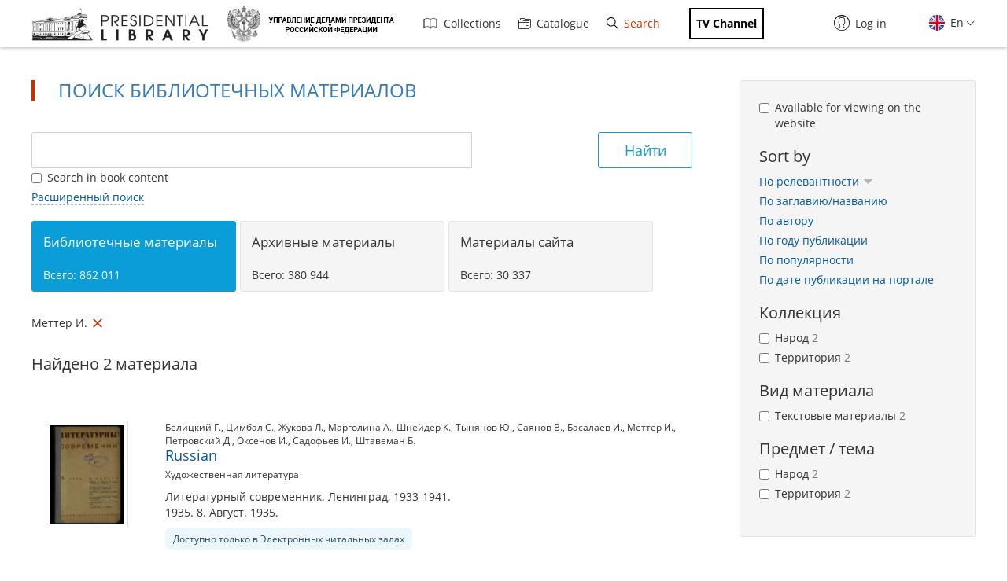

--- FILE ---
content_type: text/html; charset=utf-8
request_url: https://www.prlib.ru/en/search?f%5B0%5D=field_book_author%3A220808
body_size: 14440
content:
<!DOCTYPE html>
<html lang="en">
<head>
    <meta http-equiv="X-UA-Compatible" content="IE=edge">
    <meta name="viewport" content="width=device-width, initial-scale=1.0, maximum-scale=1.0, user-scalable=no" />
  <meta http-equiv="Content-Type" content="text/html; charset=utf-8" />
<link rel="icon" type="image/png" sizes="16x16" href="/favicon-16x16.png" />
<link rel="icon" type="image/png" sizes="32x32" href="/favicon-32x32.png" />
<meta name="theme-color" content="#ffffff" />
<link rel="apple-touch-icon" href="/apple-touch-icon.png" sizes="180x180" />
<link rel="shortcut icon" href="https://www.prlib.ru/sites/default/files/favicon_0.ico" type="image/vnd.microsoft.icon" />
<meta name="msapplication-TileColor" content="#da532c" />
<link rel="mask-icon" href="/safari-pinned-tab.svg" color="#5bbad5" />
<meta itemprop="name" content="Literary contemporary.1935. 8. August" id="md3" />
<meta itemprop="name" content="Literary contemporary.1936. 2. February" id="md5" />
<link href="/en/item/1622254" itemprop="url" id="md4" />
<link rel="manifest" href="/site.webmanifest" />
<link href="/en/item/1622285" itemprop="url" id="md6" />
<meta name="Copyright" content="https://www.grcc.ru" />
<link rel="canonical" href="https://www.prlib.ru/en/search" />
<link rel="shortlink" href="https://www.prlib.ru/en/search" />
<meta property="og:site_name" content="Presidential Library" />
<meta property="og:type" content="article" />
<meta property="og:url" content="https://www.prlib.ru/en/search" />
<meta property="og:title" content="Поиск библиотечных материалов" />
  <title>Поиск библиотечных материалов | Presidential Library</title>
  <link type="text/css" rel="stylesheet" href="https://www.prlib.ru/sites/default/files/css/css_lQaZfjVpwP_oGNqdtWCSpJT1EMqXdMiU84ekLLxQnc4.css" media="all" />
<link type="text/css" rel="stylesheet" href="https://www.prlib.ru/sites/default/files/css/css_fe23PLoDhMi_Mzqy7BHa62Kfhuy3g0GhRTOEkc7LqSc.css" media="all" />
<link type="text/css" rel="stylesheet" href="https://www.prlib.ru/sites/default/files/css/css_hllV9uT6817V_V4sdngowF_1frCwzA_KM0Akeb5Akmo.css" media="all" />
<link type="text/css" rel="stylesheet" href="https://www.prlib.ru/sites/default/files/css/css_XCccwBpRb1sk7JSXHZmIAs3ANFDTtjsilquVrlY_9PQ.css" media="all" />
<link type="text/css" rel="stylesheet" href="https://www.prlib.ru/sites/default/files/css/css_cQl9_yxq-c3jy7Wdnef6dRQsT_xS-tRxSxq4_kSJefM.css" media="all" />
  <script src="https://www.prlib.ru/sites/all/libraries/modernizr/modernizr-custom.js?t4zl3w"></script>
<script src="https://www.prlib.ru/sites/all/modules/contrib/jquery_update/replace/jquery/2.1/jquery.min.js?v=2.1.4"></script>
<script src="https://www.prlib.ru/misc/jquery.once.js?v=1.2"></script>
<script src="https://www.prlib.ru/misc/drupal.js?t4zl3w"></script>
<script src="https://www.prlib.ru/sites/all/modules/contrib/jquery_update/replace/ui/ui/minified/jquery.ui.core.min.js?v=1.10.2"></script>
<script src="https://www.prlib.ru/sites/all/modules/contrib/jquery_update/replace/ui/ui/minified/jquery.ui.widget.min.js?v=1.10.2"></script>
<script src="https://www.prlib.ru/sites/all/modules/contrib/jquery_update/replace/ui/external/jquery.cookie.js?v=67fb34f6a866c40d0570"></script>
<script src="https://www.prlib.ru/sites/all/modules/contrib/jquery_update/replace/jquery.form/4/jquery.form.min.js?v=4.2.1"></script>
<script src="https://www.prlib.ru/sites/all/modules/contrib/jquery_update/replace/ui/ui/minified/jquery.ui.mouse.min.js?v=1.10.2"></script>
<script src="https://www.prlib.ru/sites/all/modules/contrib/jquery_update/replace/ui/ui/minified/jquery.ui.slider.min.js?v=1.10.2"></script>
<script src="https://www.prlib.ru/sites/all/libraries/history.js/scripts/bundled/html4%2Bhtml5/jquery.history.js?t4zl3w"></script>
<script src="https://www.prlib.ru/misc/ajax.js?v=7.58"></script>
<script src="https://www.prlib.ru/sites/all/modules/contrib/jquery_update/js/jquery_update.js?v=0.0.1"></script>
<script src="https://www.prlib.ru/sites/all/modules/contrib/admin_menu/admin_devel/admin_devel.js?t4zl3w"></script>
<script src="https://www.prlib.ru/sites/all/modules/contrib/webform_steps/webform_steps.js?t4zl3w"></script>
<script src="https://www.prlib.ru/sites/all/modules/contrib/extlink/extlink.js?t4zl3w"></script>
<script src="https://www.prlib.ru/sites/all/libraries/colorbox/jquery.colorbox-min.js?t4zl3w"></script>
<script src="https://www.prlib.ru/sites/all/modules/contrib/colorbox/js/colorbox.js?t4zl3w"></script>
<script src="https://www.prlib.ru/sites/all/modules/contrib/colorbox/styles/default/colorbox_style.js?t4zl3w"></script>
<script src="https://www.prlib.ru/sites/all/themes/bootstrap/js/misc/_progress.js?v=7.58"></script>
<script src="https://www.prlib.ru/sites/all/modules/global/global_global/js/global_confirm.js?t4zl3w"></script>
<script src="https://www.prlib.ru/sites/all/modules/global/global_global/js/global_load_ajax.js?t4zl3w"></script>
<script src="https://www.prlib.ru/sites/all/modules/global/global_global/js/global_disable_ajax_error_alert.js?t4zl3w"></script>
<script src="https://www.prlib.ru/sites/all/modules/contrib/ctools/js/modal.js?t4zl3w"></script>
<script src="https://www.prlib.ru/sites/all/modules/contrib/modal_forms/js/modal_forms_popup.js?t4zl3w"></script>
<script src="https://www.prlib.ru/sites/all/modules/global/global_modal/js/override_modal_forms.js?t4zl3w"></script>
<script src="https://www.prlib.ru/sites/all/modules/global/global_modal/js/fix_close_modal.js?t4zl3w"></script>
<script src="https://www.prlib.ru/sites/all/modules/contrib/video/js/video.js?t4zl3w"></script>
<script src="https://www.prlib.ru/sites/all/libraries/jcarousel/dist/jquery.jcarousel.min.js?t4zl3w"></script>
<script src="https://www.prlib.ru/sites/all/libraries/handlebars/handlebars.js?t4zl3w"></script>
<script src="https://www.prlib.ru/sites/all/libraries/jquery-typeahead/dist/jquery.typeahead.min.js?t4zl3w"></script>
<script src="https://www.prlib.ru/sites/all/libraries/hoverintent/jquery.hoverIntent.js?t4zl3w"></script>
<script src="https://www.prlib.ru/sites/all/themes/prlib3/js/paginator.js?t4zl3w"></script>
<script src="https://www.prlib.ru/sites/all/modules/custom/prlib_search/js/jqb.js?t4zl3w"></script>
<script src="https://www.prlib.ru/sites/all/modules/custom/prlib_search/js/saved_query.js?t4zl3w"></script>
<script src="https://www.prlib.ru/sites/all/libraries/moment/moment-with-locales.js?t4zl3w"></script>
<script src="https://www.prlib.ru/sites/all/libraries/dot/doT.min.js?t4zl3w"></script>
<script src="https://www.prlib.ru/sites/all/libraries/extendext/jQuery.extendext.min.js?t4zl3w"></script>
<script src="https://www.prlib.ru/sites/all/libraries/query-builder/dist/js/query-builder.js?t4zl3w"></script>
<script src="https://www.prlib.ru/sites/all/libraries/query-builder/dist/i18n/query-builder.ru.js?t4zl3w"></script>
<script src="https://www.prlib.ru/sites/all/libraries/interact.js/interact.min.js?t4zl3w"></script>
<script src="https://www.prlib.ru/sites/all/libraries/uri/src/URI.min.js?t4zl3w"></script>
<script src="https://www.prlib.ru/sites/all/modules/custom/prlib_sug/js/sug.js?t4zl3w"></script>
<script src="https://www.prlib.ru/sites/all/modules/contrib/antibot/js/antibot.js?t4zl3w"></script>
<script src="https://www.prlib.ru/sites/all/libraries/selectize/dist/js/standalone/selectize.min.js?t4zl3w"></script>
<script src="https://www.prlib.ru/sites/all/modules/contrib/piwik/piwik.js?t4zl3w"></script>
<script src="https://www.prlib.ru/sites/all/modules/custom/prlib_search/js/search.js?t4zl3w"></script>
<script src="https://www.prlib.ru/sites/all/modules/custom/prlib_search/js/open-content-autosubmit.js?t4zl3w"></script>
<script src="https://www.prlib.ru/sites/all/modules/contrib/hybridauth/js/hybridauth.modal.js?t4zl3w"></script>
<script src="https://www.prlib.ru/sites/all/modules/custom/prlib_core/js/form.js?t4zl3w"></script>
<script src="https://www.prlib.ru/sites/all/modules/contrib/hybridauth/js/hybridauth.onclick.js?t4zl3w"></script>
<script src="https://www.prlib.ru/sites/all/modules/custom/prlib_account/plugins/content_types/prlib_login/js/prlib_login.js?t4zl3w"></script>
<script src="https://www.prlib.ru/sites/all/modules/contrib/ajax_facets/misc/ajax_facets.js?t4zl3w"></script>
<script src="https://www.prlib.ru/sites/all/modules/contrib/facetapi/facetapi.js?t4zl3w"></script>
<script src="https://www.prlib.ru/sites/all/themes/prlib3/bootstrap/js/affix.js?t4zl3w"></script>
<script src="https://www.prlib.ru/sites/all/themes/prlib3/bootstrap/js/alert.js?t4zl3w"></script>
<script src="https://www.prlib.ru/sites/all/themes/prlib3/bootstrap/js/button.js?t4zl3w"></script>
<script src="https://www.prlib.ru/sites/all/themes/prlib3/bootstrap/js/carousel.js?t4zl3w"></script>
<script src="https://www.prlib.ru/sites/all/themes/prlib3/bootstrap/js/collapse.js?t4zl3w"></script>
<script src="https://www.prlib.ru/sites/all/themes/prlib3/bootstrap/js/dropdown.js?t4zl3w"></script>
<script src="https://www.prlib.ru/sites/all/themes/prlib3/bootstrap/js/modal.js?t4zl3w"></script>
<script src="https://www.prlib.ru/sites/all/themes/prlib3/bootstrap/js/tooltip.js?t4zl3w"></script>
<script src="https://www.prlib.ru/sites/all/themes/prlib3/bootstrap/js/popover.js?t4zl3w"></script>
<script src="https://www.prlib.ru/sites/all/themes/prlib3/bootstrap/js/scrollspy.js?t4zl3w"></script>
<script src="https://www.prlib.ru/sites/all/themes/prlib3/bootstrap/js/tab.js?t4zl3w"></script>
<script src="https://www.prlib.ru/sites/all/themes/prlib3/bootstrap/js/transition.js?t4zl3w"></script>
<script src="https://www.prlib.ru/sites/all/themes/prlib3/js/jquery.columnizer.min.js?t4zl3w"></script>
<script src="https://www.prlib.ru/sites/all/themes/prlib3/js/init.js?t4zl3w"></script>
<script src="https://www.prlib.ru/sites/all/themes/prlib3/js/mobile.js?t4zl3w"></script>
<script src="https://www.prlib.ru/sites/all/themes/prlib3/js/greedyNav.js?t4zl3w"></script>
<script src="https://www.prlib.ru/sites/all/themes/bootstrap/js/modules/ctools/js/modal.js?t4zl3w"></script>
<script src="https://www.prlib.ru/sites/all/themes/bootstrap/js/misc/ajax.js?t4zl3w"></script>
<script>jQuery.extend(Drupal.settings, {"basePath":"\/","pathPrefix":"en\/","ajaxPageState":{"theme":"prlib3","theme_token":"iwHpX1FgRaEr6aGegW7lsqbUBiMO8VqPBYR_sf4wLvU","jquery_version":"2.1","js":{"0":1,"sites\/all\/themes\/bootstrap\/js\/bootstrap.js":1,"sites\/all\/libraries\/modernizr\/modernizr-custom.js":1,"sites\/all\/modules\/contrib\/jquery_update\/replace\/jquery\/2.1\/jquery.min.js":1,"misc\/jquery.once.js":1,"misc\/drupal.js":1,"sites\/all\/modules\/contrib\/jquery_update\/replace\/ui\/ui\/minified\/jquery.ui.core.min.js":1,"sites\/all\/modules\/contrib\/jquery_update\/replace\/ui\/ui\/minified\/jquery.ui.widget.min.js":1,"sites\/all\/modules\/contrib\/jquery_update\/replace\/ui\/external\/jquery.cookie.js":1,"sites\/all\/modules\/contrib\/jquery_update\/replace\/jquery.form\/4\/jquery.form.min.js":1,"sites\/all\/modules\/contrib\/jquery_update\/replace\/ui\/ui\/minified\/jquery.ui.mouse.min.js":1,"sites\/all\/modules\/contrib\/jquery_update\/replace\/ui\/ui\/minified\/jquery.ui.slider.min.js":1,"sites\/all\/libraries\/history.js\/scripts\/bundled\/html4+html5\/jquery.history.js":1,"misc\/ajax.js":1,"sites\/all\/modules\/contrib\/jquery_update\/js\/jquery_update.js":1,"sites\/all\/modules\/contrib\/admin_menu\/admin_devel\/admin_devel.js":1,"sites\/all\/modules\/contrib\/webform_steps\/webform_steps.js":1,"sites\/all\/modules\/contrib\/extlink\/extlink.js":1,"sites\/all\/libraries\/colorbox\/jquery.colorbox-min.js":1,"sites\/all\/modules\/contrib\/colorbox\/js\/colorbox.js":1,"sites\/all\/modules\/contrib\/colorbox\/styles\/default\/colorbox_style.js":1,"sites\/all\/themes\/bootstrap\/js\/misc\/_progress.js":1,"sites\/all\/modules\/global\/global_global\/js\/global_confirm.js":1,"sites\/all\/modules\/global\/global_global\/js\/global_load_ajax.js":1,"sites\/all\/modules\/global\/global_global\/js\/global_disable_ajax_error_alert.js":1,"sites\/all\/modules\/contrib\/ctools\/js\/modal.js":1,"sites\/all\/modules\/contrib\/modal_forms\/js\/modal_forms_popup.js":1,"sites\/all\/modules\/global\/global_modal\/js\/override_modal_forms.js":1,"sites\/all\/modules\/global\/global_modal\/js\/fix_close_modal.js":1,"sites\/all\/modules\/contrib\/video\/js\/video.js":1,"sites\/all\/libraries\/jcarousel\/dist\/jquery.jcarousel.min.js":1,"sites\/all\/libraries\/handlebars\/handlebars.js":1,"sites\/all\/libraries\/jquery-typeahead\/dist\/jquery.typeahead.min.js":1,"sites\/all\/libraries\/hoverintent\/jquery.hoverIntent.js":1,"sites\/all\/themes\/prlib3\/js\/paginator.js":1,"sites\/all\/modules\/custom\/prlib_search\/js\/jqb.js":1,"sites\/all\/modules\/custom\/prlib_search\/js\/saved_query.js":1,"sites\/all\/libraries\/moment\/moment-with-locales.js":1,"sites\/all\/libraries\/dot\/doT.min.js":1,"sites\/all\/libraries\/extendext\/jQuery.extendext.min.js":1,"sites\/all\/libraries\/query-builder\/dist\/js\/query-builder.js":1,"sites\/all\/libraries\/query-builder\/dist\/i18n\/query-builder.ru.js":1,"sites\/all\/libraries\/interact.js\/interact.min.js":1,"sites\/all\/libraries\/uri\/src\/URI.min.js":1,"sites\/all\/modules\/custom\/prlib_sug\/js\/sug.js":1,"sites\/all\/modules\/contrib\/antibot\/js\/antibot.js":1,"sites\/all\/libraries\/selectize\/dist\/js\/standalone\/selectize.min.js":1,"sites\/all\/modules\/contrib\/piwik\/piwik.js":1,"sites\/all\/modules\/custom\/prlib_search\/js\/search.js":1,"sites\/all\/modules\/custom\/prlib_search\/js\/open-content-autosubmit.js":1,"sites\/all\/modules\/contrib\/hybridauth\/js\/hybridauth.modal.js":1,"sites\/all\/modules\/custom\/prlib_core\/js\/form.js":1,"sites\/all\/modules\/contrib\/hybridauth\/js\/hybridauth.onclick.js":1,"sites\/all\/modules\/custom\/prlib_account\/plugins\/content_types\/prlib_login\/js\/prlib_login.js":1,"sites\/all\/modules\/contrib\/ajax_facets\/misc\/ajax_facets.js":1,"sites\/all\/modules\/contrib\/facetapi\/facetapi.js":1,"sites\/all\/themes\/prlib3\/bootstrap\/js\/affix.js":1,"sites\/all\/themes\/prlib3\/bootstrap\/js\/alert.js":1,"sites\/all\/themes\/prlib3\/bootstrap\/js\/button.js":1,"sites\/all\/themes\/prlib3\/bootstrap\/js\/carousel.js":1,"sites\/all\/themes\/prlib3\/bootstrap\/js\/collapse.js":1,"sites\/all\/themes\/prlib3\/bootstrap\/js\/dropdown.js":1,"sites\/all\/themes\/prlib3\/bootstrap\/js\/modal.js":1,"sites\/all\/themes\/prlib3\/bootstrap\/js\/tooltip.js":1,"sites\/all\/themes\/prlib3\/bootstrap\/js\/popover.js":1,"sites\/all\/themes\/prlib3\/bootstrap\/js\/scrollspy.js":1,"sites\/all\/themes\/prlib3\/bootstrap\/js\/tab.js":1,"sites\/all\/themes\/prlib3\/bootstrap\/js\/transition.js":1,"sites\/all\/themes\/prlib3\/js\/jquery.columnizer.min.js":1,"sites\/all\/themes\/prlib3\/js\/init.js":1,"sites\/all\/themes\/prlib3\/js\/mobile.js":1,"sites\/all\/themes\/prlib3\/js\/greedyNav.js":1,"sites\/all\/themes\/bootstrap\/js\/modules\/ctools\/js\/modal.js":1,"sites\/all\/themes\/bootstrap\/js\/misc\/ajax.js":1},"css":{"modules\/system\/system.base.css":1,"misc\/ui\/jquery.ui.core.css":1,"misc\/ui\/jquery.ui.theme.css":1,"misc\/ui\/jquery.ui.slider.css":1,"sites\/all\/modules\/contrib\/cache_consistent\/css\/cache_consistent.css":1,"sites\/all\/modules\/contrib\/counter\/counter.css":1,"sites\/all\/modules\/contrib\/date\/date_api\/date.css":1,"sites\/all\/modules\/contrib\/date\/date_popup\/themes\/datepicker.1.7.css":1,"modules\/field\/theme\/field.css":1,"sites\/all\/modules\/contrib\/field_hidden\/field_hidden.css":1,"sites\/all\/modules\/contrib\/geofield_ymap\/geofield_ymap.css":1,"modules\/node\/node.css":1,"sites\/all\/modules\/contrib\/office_hours\/office_hours.css":1,"sites\/all\/modules\/contrib\/relation_add\/relation_add.css":1,"sites\/all\/modules\/contrib\/visually_impaired_module\/css\/visually_impaired_module.css":1,"sites\/all\/modules\/contrib\/extlink\/extlink.css":1,"sites\/all\/modules\/contrib\/views\/css\/views.css":1,"sites\/all\/modules\/custom\/prlib_bookmarks\/css\/bookmarks.css":1,"sites\/all\/modules\/contrib\/colorbox\/styles\/default\/colorbox_style.css":1,"sites\/all\/modules\/contrib\/ctools\/css\/ctools.css":1,"sites\/all\/modules\/global\/global_global\/css\/hint.css":1,"sites\/all\/modules\/contrib\/ctools\/css\/modal.css":1,"sites\/all\/modules\/contrib\/modal_forms\/css\/modal_forms_popup.css":1,"sites\/all\/modules\/global\/global_modal\/css\/override_modal_forms_style.css":1,"sites\/all\/modules\/contrib\/panels\/css\/panels.css":1,"sites\/all\/modules\/contrib\/video\/css\/video.css":1,"sites\/all\/themes\/prlib3\/layouts\/prlib3_content_onecol\/prlib3_content_onecol.css":1,"sites\/all\/modules\/custom\/prlib_conference\/css\/prlib_conference.css":1,"sites\/all\/modules\/custom\/prlib_search\/css\/saved_query.css":1,"sites\/all\/modules\/custom\/prlib_search\/css\/extended.css":1,"sites\/all\/libraries\/selectize\/dist\/css\/selectize.default.css":1,"sites\/all\/modules\/custom\/prlib_reading_room\/css\/prlib_reading_room.css":1,"sites\/all\/themes\/prlib3\/layouts\/prlib3_search\/prlib3_search.css":1,"modules\/locale\/locale.css":1,"sites\/all\/libraries\/selectize\/dist\/css\/selectize.bootstrap3.css":1,"sites\/all\/modules\/contrib\/hybridauth\/css\/hybridauth.css":1,"sites\/all\/modules\/contrib\/hybridauth\/css\/hybridauth.modal.css":1,"sites\/all\/modules\/contrib\/hybridauth\/plugins\/icon_pack\/hybridauth_16\/hybridauth_16.css":1,"sites\/all\/modules\/custom\/prlib_account\/plugins\/content_types\/prlib_login\/css\/prlib_login.css":1,"sites\/all\/modules\/contrib\/ajax_facets\/misc\/ajax_facets.css":1,"sites\/all\/modules\/contrib\/facetapi\/facetapi.css":1,"sites\/all\/libraries\/fontawesome\/css\/font-awesome.css":1,"sites\/all\/themes\/prlib3\/js\/revolution\/css\/settings.css":1,"sites\/all\/themes\/prlib3\/js\/revolution\/css\/layers.css":1,"sites\/all\/themes\/prlib3\/js\/revolution\/css\/navigation.css":1,"sites\/all\/themes\/prlib3\/css\/style.css":1,"sites\/all\/themes\/prlib3\/css\/fix.css":1,"sites\/all\/themes\/prlib3\/css\/adaptive.css":1,"sites\/all\/themes\/prlib3\/css\/custom.css":1}},"colorbox":{"opacity":"0.85","current":"{current} of {total}","previous":"\u00ab Prev","next":"Next \u00bb","close":"Close","maxWidth":"98%","maxHeight":"98%","fixed":true,"mobiledetect":true,"mobiledevicewidth":"480px"},"CToolsModal":{"loadingText":"Loading...","closeText":"Close Window","closeImage":"\u003Cimg src=\u0022https:\/\/www.prlib.ru\/sites\/all\/modules\/contrib\/ctools\/images\/icon-close-window.png\u0022 alt=\u0022Close window\u0022 title=\u0022Close window\u0022 \/\u003E","throbber":"\u003Cimg src=\u0022https:\/\/www.prlib.ru\/sites\/all\/modules\/contrib\/ctools\/images\/throbber.gif\u0022 alt=\u0022Loading\u0022 title=\u0022Loading...\u0022 \/\u003E"},"modal-popup-small":{"modalSize":{"type":"fixed","width":300,"height":300},"modalOptions":{"opacity":0.85,"background":"#000"},"animation":"fadeIn","modalTheme":"ModalFormsPopup","throbber":"\u003Cimg src=\u0022https:\/\/www.prlib.ru\/sites\/all\/modules\/contrib\/modal_forms\/images\/loading_animation.gif\u0022 alt=\u0022Loading...\u0022 title=\u0022Loading\u0022 \/\u003E","closeText":"Close"},"modal-popup-medium":{"modalSize":{"type":"fixed","width":550,"height":450},"modalOptions":{"opacity":0.85,"background":"#000"},"animation":"fadeIn","modalTheme":"ModalFormsPopup","throbber":"\u003Cimg src=\u0022https:\/\/www.prlib.ru\/sites\/all\/modules\/contrib\/modal_forms\/images\/loading_animation.gif\u0022 alt=\u0022Loading...\u0022 title=\u0022Loading\u0022 \/\u003E","closeText":"Close"},"modal-popup-large":{"modalSize":{"type":"scale","width":0.8,"height":0.8},"modalOptions":{"opacity":0.85,"background":"#000"},"animation":"fadeIn","modalTheme":"ModalFormsPopup","throbber":"\u003Cimg src=\u0022https:\/\/www.prlib.ru\/sites\/all\/modules\/contrib\/modal_forms\/images\/loading_animation.gif\u0022 alt=\u0022Loading...\u0022 title=\u0022Loading\u0022 \/\u003E","closeText":"Close"},"antibot":{"forms":{"views-exposed-form-search-panel-pane-1":{"action":"\/en\/search","key":"153e77890b2f6e71c651c76cce9bb9f6"}}},"urlIsAjaxTrusted":{"\/en\/search":true,"\/en\/search?f%5B0%5D=field_book_author%3A220808":true},"facetapi":{"view_args":{"search:panel_pane_1":[]},"exposed_input":{"search:panel_pane_1":{"key":"","f[0]":"field_book_author:220808","type":"","query":"","content":0,"antibot_key":""}},"view_path":{"search:panel_pane_1":"search"},"view_dom_id":{"search:panel_pane_1":"58881a813f5864b90f626df5241bac02"},"defaultQuery":["field_book_author:220808"],"searchUrl":"\/en\/search","index_id":"book","views":[{"view_name":"search","view_display_id":"panel_pane_1"}],"facet_field":"sf_rd_na","applyPath":"\/en\/search?f%5B0%5D=field_book_author%3A220808","isHistoryJsExists":true,"facets":[{"limit":"10","id":"facetapi-facet-search-apibook-block-sf-rd-na","searcher":"search_api@book","realmName":"block","facetName":"sf_rd_na","queryType":null,"widget":"facetapi_ajax_ranges","showMoreText":"\u041f\u043e\u043a\u0430\u0437\u0430\u0442\u044c \u0431\u043e\u043b\u044c\u0448\u0435","showFewerText":"\u041f\u043e\u043a\u0430\u0437\u0430\u0442\u044c \u043c\u0435\u043d\u044c\u0448\u0435","makeCheckboxes":1,"haveActiveSelection":false,"activeItems":[]},{"limit":"10","id":"facetapi-facet-search-apibook-block-sf-sh-na","searcher":"search_api@book","realmName":"block","facetName":"sf_sh_na","queryType":null,"widget":"facetapi_ajax_checkboxes","showMoreText":"\u041f\u043e\u043a\u0430\u0437\u0430\u0442\u044c \u0431\u043e\u043b\u044c\u0448\u0435","showFewerText":"\u041f\u043e\u043a\u0430\u0437\u0430\u0442\u044c \u043c\u0435\u043d\u044c\u0448\u0435","makeCheckboxes":1,"haveActiveSelection":false,"activeItems":[],"limit_active_items":0},{"limit":"10","id":"facetapi-facet-search-apibook-block-sf-pf-na","searcher":"search_api@book","realmName":"block","facetName":"sf_pf_na","queryType":null,"widget":"facetapi_ajax_checkboxes","showMoreText":"\u041f\u043e\u043a\u0430\u0437\u0430\u0442\u044c \u0431\u043e\u043b\u044c\u0448\u0435","showFewerText":"\u041f\u043e\u043a\u0430\u0437\u0430\u0442\u044c \u043c\u0435\u043d\u044c\u0448\u0435","makeCheckboxes":1,"haveActiveSelection":false,"activeItems":[],"limit_active_items":0},{"limit":"0","id":"facetapi-facet-search-apibook-block-field-book-author","searcher":"search_api@book","realmName":"block","facetName":"field_book_author","queryType":null,"widget":"facetapi_ajax_checkboxes","showMoreText":"\u041f\u043e\u043a\u0430\u0437\u0430\u0442\u044c \u0431\u043e\u043b\u044c\u0448\u0435","showFewerText":"\u041f\u043e\u043a\u0430\u0437\u0430\u0442\u044c \u043c\u0435\u043d\u044c\u0448\u0435","makeCheckboxes":1,"haveActiveSelection":true,"activeItems":["field_book_author:\u041c\u0435\u0442\u0442\u0435\u0440 \u0418."],"resetPath":"\/en\/search","limit_active_items":0},{"limit":"0","id":"facetapi-facet-search-apibook-block-field-book-publisher","searcher":"search_api@book","realmName":"block","facetName":"field_book_publisher","queryType":null,"widget":"facetapi_ajax_checkboxes","showMoreText":"\u041f\u043e\u043a\u0430\u0437\u0430\u0442\u044c \u0431\u043e\u043b\u044c\u0448\u0435","showFewerText":"\u041f\u043e\u043a\u0430\u0437\u0430\u0442\u044c \u043c\u0435\u043d\u044c\u0448\u0435","makeCheckboxes":1,"haveActiveSelection":false,"activeItems":[],"limit_active_items":0},{"limit":"10","id":"facetapi-facet-search-apibook-block-sf-bl-na","searcher":"search_api@book","realmName":"block","facetName":"sf_bl_na","queryType":null,"widget":"facetapi_ajax_checkboxes","showMoreText":"\u041f\u043e\u043a\u0430\u0437\u0430\u0442\u044c \u0431\u043e\u043b\u044c\u0448\u0435","showFewerText":"\u041f\u043e\u043a\u0430\u0437\u0430\u0442\u044c \u043c\u0435\u043d\u044c\u0448\u0435","makeCheckboxes":1,"haveActiveSelection":false,"activeItems":[],"limit_active_items":0},{"limit":"10","id":"facetapi-facet-search-apibook-block-sf-cl-na","searcher":"search_api@book","realmName":"block","facetName":"sf_cl_na","queryType":null,"widget":"facetapi_ajax_checkboxes","showMoreText":"\u041f\u043e\u043a\u0430\u0437\u0430\u0442\u044c \u0431\u043e\u043b\u044c\u0448\u0435","showFewerText":"\u041f\u043e\u043a\u0430\u0437\u0430\u0442\u044c \u043c\u0435\u043d\u044c\u0448\u0435","makeCheckboxes":1,"haveActiveSelection":false,"activeItems":[],"limit_active_items":0}]},"better_exposed_filters":{"views":{"search":{"displays":{"panel_pane_1":{"filters":{"key":{"required":false}}}}}}},"jqb":{"filters":[{"id":"sf_au_en","label":"\u0410\u0432\u0442\u043e\u0440","type":"string","operators":["equal","not_equal","is_empty","is_not_empty","contains","not_contains"],"prlib_data":{"code":"au","autocomplete":true},"input":"text"},{"id":"sf_bl_na","label":"\u0412\u0438\u0434 \u043c\u0430\u0442\u0435\u0440\u0438\u0430\u043b\u0430","type":"string","operators":["equal","not_equal","is_empty","is_not_empty"],"prlib_data":{"code":"bl","autocomplete":false},"input":"select","values":["\u0410\u0443\u0434\u0438\u043e","\u0412\u0438\u0434\u0435\u043e","\u0418\u0437\u043e\u0431\u0440\u0430\u0436\u0435\u043d\u0438\u0435, \u0444\u043e\u0442\u043e\u0433\u0440\u0430\u0444\u0438\u0438 \u0438 \u0442.\u043f.","\u041a\u0430\u0440\u0442\u044b","\u041d\u043e\u0442\u044b","\u0420\u0443\u043a\u043e\u043f\u0438\u0441\u0438","\u0422\u0435\u043a\u0441\u0442\u043e\u0432\u044b\u0435 \u043c\u0430\u0442\u0435\u0440\u0438\u0430\u043b\u044b"]},{"id":"sf_ft","label":"\u0412\u0441\u0435 \u043f\u043e\u043b\u044f","type":"string","operators":["equal","not_equal","is_empty","is_not_empty","contains","not_contains"],"prlib_data":{"code":"ft","autocomplete":false},"input":"text"},{"id":"sf_fcd_na","label":"\u0412\u0438\u0434 \u0444\u043e\u043d\u0434\u0430","type":"string","operators":["in","not_in","is_empty","is_not_empty"],"prlib_data":{"code":"fcd","autocomplete":false},"input":"checkbox","values":["\u0424\u043e\u043d\u0434\u044b \u043e\u0440\u0433\u0430\u043d\u0438\u0437\u0430\u0446\u0438\u0439","\u041b\u0438\u0447\u043d\u044b\u0435 \u0444\u043e\u043d\u0434\u044b","\u0424\u043e\u043d\u0434\u044b \u0441\u0435\u043c\u0435\u0439 \u0438 \u0440\u043e\u0434\u043e\u0432"]},{"id":"sf_hl","label":"\u0412\u043b\u0430\u0434\u0435\u043b\u0435\u0446","type":"string","operators":["equal","not_equal","is_empty","is_not_empty","contains","not_contains"],"prlib_data":{"code":"hl","autocomplete":true},"input":"text"},{"id":"sf_py_na","label":"\u0413\u043e\u0434 \u043f\u0443\u0431\u043b\u0438\u043a\u0430\u0446\u0438\u0438","type":"integer","operators":["equal","not_equal","less","less_or_equal","greater","greater_or_equal","between","not_between","is_empty","is_not_empty"],"prlib_data":{"code":"py","autocomplete":false},"input":"text"},{"id":"sf_ti","label":"\u0417\u0430\u0433\u043b\u0430\u0432\u0438\u0435 \/ \u043d\u0430\u0437\u0432\u0430\u043d\u0438\u0435","type":"string","operators":["equal","not_equal","is_empty","is_not_empty","contains","not_contains"],"prlib_data":{"code":"ti","autocomplete":true},"input":"text"},{"id":"sf_pu","label":"\u0418\u0437\u0434\u0430\u0442\u0435\u043b\u044c\u0441\u0442\u0432\u043e","type":"string","operators":["equal","not_equal","is_empty","is_not_empty","contains","not_contains"],"prlib_data":{"code":"pu","autocomplete":true},"input":"text"},{"id":"sf_bb_ng","label":"\u0418\u043d\u0434\u0435\u043a\u0441 \u0411\u0411\u041a","type":"string","operators":["equal","not_equal","is_empty","is_not_empty","contains","not_contains"],"prlib_data":{"code":"bb","autocomplete":true},"input":"text"},{"id":"sf_sr","label":"\u0418\u0441\u0442\u043e\u0447\u043d\u0438\u043a \u0437\u0430\u043f\u0438\u0441\u0438","type":"string","operators":["equal","not_equal","is_empty","is_not_empty","contains","not_contains"],"prlib_data":{"code":"sr","autocomplete":true},"input":"text"},{"id":"sf_sp_en","label":"\u041a\u043e\u0434 \u0441\u043f\u0435\u0446\u0438\u0430\u043b\u044c\u043d\u043e\u0441\u0442\u0438","type":"string","operators":["equal","not_equal","is_empty","is_not_empty","contains","not_contains"],"prlib_data":{"code":"sp","autocomplete":true},"input":"text"},{"id":"sf_cl","label":"\u041a\u043e\u043b\u043b\u0435\u043a\u0446\u0438\u044f","type":"string","operators":["equal","not_equal","is_empty","is_not_empty","contains","not_contains"],"prlib_data":{"code":"cl","autocomplete":true},"input":"text"},{"id":"sf_rd_na","label":"\u041a\u0440\u0430\u0439\u043d\u0438\u0435 \u0434\u0430\u0442\u044b","type":"integer","operators":["equal","not_equal","less","less_or_equal","greater","greater_or_equal","between","not_between","is_empty","is_not_empty"],"prlib_data":{"code":"rd","autocomplete":false},"input":"text"},{"id":"sf_pp","label":"\u041c\u0435\u0441\u0442\u043e \u0438\u0437\u0434\u0430\u043d\u0438\u044f","type":"string","operators":["equal","not_equal","is_empty","is_not_empty","contains","not_contains"],"prlib_data":{"code":"pp","autocomplete":true},"input":"text"},{"id":"sf_pf","label":"\u041c\u0435\u0441\u0442\u043e \u0445\u0440\u0430\u043d\u0435\u043d\u0438\u044f \u043e\u0440\u0438\u0433\u0438\u043d\u0430\u043b\u0430","type":"string","operators":["equal","not_equal","is_empty","is_not_empty","contains","not_contains"],"prlib_data":{"code":"pf","autocomplete":true},"input":"text"},{"id":"sf_ca","label":"\u041e\u0440\u0433\u0430\u043d\u0438\u0437\u0430\u0446\u0438\u044f","type":"string","operators":["equal","not_equal","is_empty","is_not_empty","contains","not_contains"],"prlib_data":{"code":"ca","autocomplete":true},"input":"text"},{"id":"sf_ps_na","label":"\u041f\u0435\u0440\u0441\u043e\u043d\u0430\u043b\u0438\u044f (\u043b\u0438\u0446\u043e, \u043e\u0440\u0433\u0430\u043d\u0438\u0437\u0430\u0446\u0438\u044f)","type":"string","operators":["equal","not_equal","is_empty","is_not_empty","contains","not_contains"],"prlib_data":{"code":"ps","autocomplete":false},"input":"text"},{"id":"sf_sh","label":"\u041f\u0440\u0435\u0434\u043c\u0435\u0442 \/ \u0442\u0435\u043c\u0430","type":"string","operators":["equal","not_equal","is_empty","is_not_empty","contains","not_contains"],"prlib_data":{"code":"sh","autocomplete":true},"input":"text"},{"id":"sf_se_en","label":"\u0421\u0435\u0440\u0438\u044f","type":"string","operators":["equal","not_equal","is_empty","is_not_empty","contains","not_contains"],"prlib_data":{"code":"se","autocomplete":true},"input":"text"},{"id":"sf_co_na","label":"\u0421\u0442\u0440\u0430\u043d\u0430","type":"string","operators":["equal","not_equal","is_empty","is_not_empty"],"prlib_data":{"code":"co","autocomplete":false},"input":"select","values":["\u0410\u0432\u0441\u0442\u0440\u0438\u044f","\u0410\u0437\u0435\u0440\u0431\u0430\u0439\u0434\u0436\u0430\u043d","\u0410\u0440\u043c\u0435\u043d\u0438\u044f","\u0410\u0444\u0433\u0430\u043d\u0438\u0441\u0442\u0430\u043d","\u0411\u0435\u043b\u043e\u0440\u0443\u0441\u0441\u0438\u044f","\u0411\u043e\u043b\u0433\u0430\u0440\u0438\u044f","\u0412\u0435\u043b\u0438\u043a\u043e\u0431\u0440\u0438\u0442\u0430\u043d\u0438\u044f","\u0412\u0435\u043d\u0433\u0440\u0438\u044f","\u0412\u044c\u0435\u0442\u043d\u0430\u043c","\u0413\u0435\u0440\u043c\u0430\u043d\u0438\u044f","\u0413\u0440\u0435\u0446\u0438\u044f","\u0413\u0440\u0443\u0437\u0438\u044f","\u0414\u0430\u043d\u0438\u044f","\u0418\u0441\u043f\u0430\u043d\u0438\u044f","\u0418\u0442\u0430\u043b\u0438\u044f","\u041a\u041d\u0414\u0420","\u041a\u0430\u0437\u0430\u0445\u0441\u0442\u0430\u043d","\u041a\u0438\u0440\u0433\u0438\u0437\u0438\u044f","\u041a\u0438\u0442\u0430\u0439","\u041a\u0443\u0431\u0430","\u041b\u0430\u0442\u0432\u0438\u044f","\u041b\u0438\u0442\u0432\u0430","\u041c\u0435\u043a\u0441\u0438\u043a\u0430","\u041c\u043e\u043d\u0433\u043e\u043b\u0438\u044f","\u041d\u0438\u0434\u0435\u0440\u043b\u0430\u0434\u044b","\u041f\u043e\u043b\u044c\u0448\u0430","\u0420\u043e\u0441\u0441\u0438\u044f","\u0420\u0443\u043c\u044b\u043d\u0438\u044f","\u0421\u0428\u0410","\u0422\u0430\u0434\u0436\u0438\u043a\u0438\u0441\u0442\u0430\u043d","\u0422\u0443\u0440\u043a\u043c\u0435\u043d\u0438\u044f","\u0422\u0443\u0440\u0446\u0438\u044f","\u0423\u0437\u0431\u0435\u043a\u0438\u0441\u0442\u0430\u043d","\u0423\u043a\u0440\u0430\u0438\u043d\u0430","\u0424\u0438\u043d\u043b\u044f\u043d\u0434\u0438\u044f","\u0424\u0440\u0430\u043d\u0446\u0438\u044f","\u0427\u0435\u0445\u0438\u044f","\u0428\u0432\u0435\u0439\u0446\u0430\u0440\u0438\u044f","\u0428\u0432\u0435\u0446\u0438\u044f","\u042d\u0441\u0442\u043e\u043d\u0438\u044f","\u042e\u0436\u043d\u0430\u044f \u041a\u043e\u0440\u0435\u044f","\u042f\u043f\u043e\u043d\u0438\u044f"]},{"id":"sf_fc","label":"\u0424\u043e\u043d\u0434\u043e\u043e\u0431\u0440\u0430\u0437\u043e\u0432\u0430\u0442\u0435\u043b\u044c","type":"string","operators":["equal","not_equal","is_empty","is_not_empty","contains","not_contains"],"prlib_data":{"code":"fc","autocomplete":true},"input":"text"},{"id":"sf_dn_en","label":"\u0428\u0438\u0444\u0440 \u0445\u0440\u0430\u043d\u0435\u043d\u0438\u044f \/ \u2116 \u0444\u043e\u043d\u0434\u0430, \u043e\u043f\u0438\u0441\u0438, \u0434\u0435\u043b\u0430","type":"string","operators":["equal","not_equal","is_empty","is_not_empty","contains","not_contains"],"prlib_data":{"code":"dn","autocomplete":true},"input":"text"},{"id":"sf_la_na","label":"\u042f\u0437\u044b\u043a","type":"string","operators":["equal","not_equal","is_empty","is_not_empty"],"prlib_data":{"code":"la","autocomplete":false},"input":"select","values":["\u0410\u0431\u0445\u0430\u0437\u0441\u043a\u0438\u0439","\u0410\u0437\u0435\u0440\u0431\u0430\u0439\u0434\u0436\u0430\u043d\u0441\u043a\u0438\u0439","\u0410\u043d\u0433\u043b\u0438\u0439\u0441\u043a\u0438\u0439","\u0410\u0440\u0430\u0431\u0441\u043a\u0438\u0439","\u0410\u0440\u043c\u044f\u043d\u0441\u043a\u0438\u0439","\u0411\u0435\u043b\u043e\u0440\u0443\u0441\u0441\u043a\u0438\u0439","\u0411\u043e\u043b\u0433\u0430\u0440\u0441\u043a\u0438\u0439","\u0411\u0443\u0440\u044f\u0442\u0441\u043a\u0438\u0439","\u0412\u0435\u043d\u0433\u0435\u0440\u0441\u043a\u0438\u0439","\u0412\u044c\u0435\u0442\u043d\u0430\u043c\u0441\u043a\u0438\u0439","\u0413\u0440\u0435\u0447\u0435\u0441\u043a\u0438\u0439","\u0413\u0440\u0443\u0437\u0438\u043d\u0441\u043a\u0438\u0439","\u0414\u0430\u0442\u0441\u043a\u0438\u0439","\u0414\u0440\u0435\u0432\u043d\u0435\u0433\u0440\u0435\u0447\u0435\u0441\u043a\u0438\u0439","\u0415\u0432\u0440\u0435\u0439\u0441\u043a\u043e-\u043f\u0435\u0440\u0441\u0438\u0434\u0441\u043a\u0438\u0439","\u0418\u0432\u0440\u0438\u0442","\u0418\u0434\u0438\u0448","\u0418\u0442\u0430\u043b\u044c\u044f\u043d\u0441\u043a\u0438\u0439","\u041a\u0430\u0437\u0430\u0445\u0441\u043a\u0438\u0439","\u041a\u0430\u043b\u043c\u044b\u0446\u043a\u0438\u0439","\u041a\u0430\u0440\u0435\u043b\u044c\u0441\u043a\u0438\u0439","\u041a\u0430\u0441\u0442\u0438\u043b\u044c\u0441\u043a\u0438\u0439 \u0438\u0441\u043f\u0430\u043d\u0441\u043a\u0438\u0439","\u041a\u0430\u0448\u043c\u0438\u0440\u0438","\u041a\u0438\u0440\u0433\u0438\u0437\u0441\u043a\u0438\u0439","\u041a\u0438\u0442\u0430\u0439\u0441\u043a\u0438\u0439","\u041a\u043e\u043c\u0438","\u041a\u043e\u0440\u0435\u0439\u0441\u043a\u0438\u0439","\u041b\u0430\u0442\u0438\u043d\u0441\u043a\u0438\u0439","\u041b\u0430\u0442\u044b\u0448\u0441\u043a\u0438\u0439","\u041b\u0438\u0442\u043e\u0432\u0441\u043a\u0438\u0439","\u041c\u043e\u043b\u0434\u0430\u0432\u0441\u043a\u0438\u0439","\u041c\u043e\u043d\u0433\u043e\u043b\u044c\u0441\u043a\u0438\u0439","\u041d\u0435 \u043e\u043f\u0440\u0435\u0434\u0435\u043b\u0435\u043d\u043e","\u041d\u0435\u043c\u0435\u0446\u043a\u0438\u0439","\u041d\u0435\u043d\u0435\u0446\u043a\u0438\u0439","\u041d\u0435\u043f\u0430\u043b\u044c\u0441\u043a\u0438\u0439","\u041d\u0435\u0442 \u044f\u0437\u044b\u043a\u043e\u0432\u043e\u0433\u043e \u043c\u0430\u0442\u0435\u0440\u0438\u0430\u043b\u0430","\u041d\u0438\u0434\u0435\u0440\u043b\u0430\u043d\u0434\u0441\u043a\u0438\u0439, \u0441\u0440\u0435\u0434\u043d\u0435\u0432\u0435\u043a\u043e\u0432\u044b\u0439","\u041d\u0438\u0434\u0435\u0440\u043b\u0430\u043d\u0434\u0441\u043a\u0438\u0439; \u0424\u043b\u0430\u043c\u0430\u043d\u0434\u0441\u043a\u0438\u0439","\u041d\u043e\u0440\u0432\u0435\u0436\u0441\u043a\u0438\u0439","\u041f\u0430\u043d\u0434\u0436\u0430\u0431\u0438","\u041f\u0435\u0440\u0441\u0438\u0434\u0441\u043a\u0438\u0439","\u041f\u043e\u043b\u044c\u0441\u043a\u0438\u0439","\u041f\u043e\u0440\u0442\u0443\u0433\u0430\u043b\u044c\u0441\u043a\u0438\u0439","\u041f\u0443\u0448\u0442\u0443","\u0420\u0430\u0437\u043d\u044b\u0445 \u0441\u0435\u043c\u0435\u0439 \u044f\u0437\u044b\u043a\u0438","\u0420\u0443\u043c\u044b\u043d\u0441\u043a\u0438\u0439","\u0420\u0443\u0441\u0441\u043a\u0438\u0439","\u0421\u0435\u0440\u0431\u0441\u043a\u0438\u0439","\u0421\u043b\u0430\u0432\u044f\u043d\u0441\u043a\u0438\u0435","\u0421\u043b\u043e\u0432\u0430\u0446\u043a\u0438\u0439","\u0422\u0430\u0434\u0436\u0438\u043a\u0441\u043a\u0438\u0439","\u0422\u0430\u0442\u0430\u0440\u0441\u043a\u0438\u0439","\u0422\u0443\u0440\u0435\u0446\u043a\u0438\u0439","\u0422\u0443\u0440\u043a\u043c\u0435\u043d\u0441\u043a\u0438\u0439","\u0423\u0437\u0431\u0435\u043a\u0441\u043a\u0438\u0439","\u0423\u043a\u0440\u0430\u0438\u043d\u0441\u043a\u0438\u0439","\u0424\u0438\u043d\u043d\u043e-\u0443\u0433\u043e\u0440\u0441\u0438\u043a\u0435","\u0424\u0438\u043d\u0441\u043a\u0438\u0439","\u0424\u0440\u0430\u043d\u0446\u0443\u0437\u0441\u043a\u0438\u0439","\u0426\u0435\u0440\u043a\u043e\u0432\u043d\u043e\u0441\u043b\u0430\u0432\u044f\u043d\u0441\u043a\u0438\u0439; \u0421\u0442\u0430\u0440\u043e\u0441\u043b\u0430\u0432\u044f\u043d\u0441\u043a\u0438\u0439","\u0427\u0435\u0447\u0435\u043d\u0441\u043a\u0438\u0439","\u0427\u0435\u0448\u0441\u043a\u0438\u0439","\u0427\u0443\u0432\u0430\u0448\u0441\u043a\u0438\u0439","\u0428\u0432\u0435\u0434\u0441\u043a\u0438\u0439","\u0428\u0443\u043c\u0435\u0440\u0441\u043a\u0438\u0439","\u042d\u0441\u043a\u0438\u043c\u043e\u0441\u0441\u043a\u0438\u0439","\u042d\u0441\u043f\u0435\u0440\u0430\u043d\u0442\u043e","\u042d\u0441\u0442\u043e\u043d\u0441\u043a\u0438\u0439","\u042f\u043f\u043e\u043d\u0441\u043a\u0438\u0439"]},{"id":"sf_sb_en","label":"ISBN","type":"string","operators":["equal","not_equal","is_empty","is_not_empty","contains","not_contains"],"prlib_data":{"code":"sb","autocomplete":true},"input":"text"},{"id":"sf_ss_en","label":"ISSN","type":"string","operators":["equal","not_equal","is_empty","is_not_empty","contains","not_contains"],"prlib_data":{"code":"ss","autocomplete":true},"input":"text"}],"select_placeholder":"\u0412\u044b\u0431\u0435\u0440\u0438\u0442\u0435 \u043f\u043e\u043b\u0435","allow_empty":true,"allow_groups":false},"extlink":{"extTarget":0,"extClass":0,"extLabel":"(link is external)","extImgClass":0,"extSubdomains":1,"extExclude":"","extInclude":"","extCssExclude":"","extCssExplicit":"","extAlert":0,"extAlertText":"This link will take you to an external web site.","mailtoClass":0,"mailtoLabel":"(link sends e-mail)"},"piwik":{"trackMailto":1,"trackColorbox":1},"bootstrap":{"anchorsFix":"0","anchorsSmoothScrolling":"0","formHasError":1,"popoverEnabled":0,"popoverOptions":{"animation":1,"html":0,"placement":"right","selector":"","trigger":"click","triggerAutoclose":1,"title":"","content":"","delay":0,"container":"body"},"tooltipEnabled":0,"tooltipOptions":{"animation":1,"html":0,"placement":"auto left","selector":"","trigger":"hover focus","delay":0,"container":"body"}}});</script>
  <!--[if lte IE 9]>
    <script src="/sites/all/themes/prlib3/js/html5shiv.js"></script>
    <script src="/sites/all/themes/prlib3/js/respond.min.js"></script>
    <link type="text/css" rel="stylesheet" href="/sites/all/themes/prlib3/css/ie.css" media="all" />
  <![endif]-->
</head>
<body class="html not-front not-logged-in no-sidebars page-search  layout-search i18n-en" >
    <header id="header">
  <div id="header-1">
        <div class="container">
      <div id="header-1-cols" class="cols">
        <div class="col-1">
          <div class="panel-pane pane-block pane-block-25"  id="pane-logo" >
  
      
  
  <div class="pane-content">
    <div id="site-name" class="logo-block">
  <a class="logo-block__item logo-block__item-logo" href="/en"
    title="Front page">
    <img src="/sites/all/themes/prlib3/img/logo/prlib_logo_en.png"
      title="Управление делами Президента Российской Федерации" alt="Front page"></a>
  <a class="logo-block__item logo-block__item-prlogo" href="https://udprf.ru/" target="_blank">
    <img src="/sites/default/files/u533/logo_upd_bw.png" title="Управление делами Президента Российской Федерации"
      alt="УДП РФ" rel="nofollow"></a>
</div>  </div>

  
  </div>
        </div>
          <div class="mobile-menu">
              <div class="col-2">
                    <nav class="panel-pane pane-block pane-menu-block-1"   id="nav-main">

    
          <h2 class="pane-title sr-only">Главная навигация</h2>    
    
          <div class="pane-content"><ul><li class="first leaf has-children menu-mlid-501"><a href="/en/collections" title=""><i class="fa fa-book" aria-hidden="true"></i>Collections</a></li>
<li class="leaf menu-mlid-502"><a href="/en/catalog" title=""><i class="fa fa-sitemap" aria-hidden="true"></i>Catalogue</a></li>
<li class="leaf active-trail active menu-mlid-2368 prlib-search-form-link active"><a href="/en/search" title="" class="active-trail active"><i class="fa fa-search" aria-hidden="true"></i>Search</a></li>
<li class="last leaf menu-mlid-9665"><a href="/en/tv" title=""><i class="fa fa-tv" aria-hidden="true"></i><span class="tv_chanel">TV Channel</span></a></li>
</ul></div>    
    
    
  </nav>
              </div>
              <div class="col-3 flexed">
                  <div class="panel-pane pane-block pane-locale-language"  >
  
      
  
  <div class="pane-content">
    <ul class="language-switcher-locale-url"><li class="en first active"><a href="/en/search?f%5B0%5D=field_book_author%3A220808" class="language-link active" xml:lang="en"><img class="language-icon" src="https://www.prlib.ru/sites/all/modules/contrib/languageicons/flags/en.png" width="18" height="12" alt="En" title="En" /> En</a></li>
<li class="ru last"><a href="/search?f%5B0%5D=field_book_author%3A220808" class="language-link" xml:lang="ru"><img class="language-icon" src="https://www.prlib.ru/sites/all/modules/contrib/languageicons/flags/ru.png" width="18" height="12" alt="Ru" title="Ru" /> Ru</a></li>
</ul>  </div>

  
  </div>
<div class="panel-pane pane-prlib-login"  >
  
      
  
  <div class="pane-content">
    <div><div class="prlib-login" id="prlib-log-in"><span class="icon glyphicon glyphicon-lock" aria-hidden="true"></span>Log in</div></div>
<div><form action="/en/search?f%5B0%5D=field_book_author%3A220808" method="post" id="user-login" accept-charset="UTF-8"><div><button type="button" class="close" id="prlib-log-in-close" aria-label="Close"><span aria-hidden="true">&times;</span></button><div class="form-item form-item-name form-type-textfield form-group"> <label class="control-label" for="edit-name">Login name / E-mail <span class="form-required" title="This field is required.">*</span></label>
<input class="form-control form-text required" type="text" id="edit-name" name="name" value="" size="60" maxlength="60" /><div class="help-block">Enter your e-mail address or username.</div></div><div class="form-item form-item-pass form-type-password form-group"> <label class="control-label" for="edit-pass">Password <span class="form-required" title="This field is required.">*</span></label>
<input class="form-control form-text required" type="password" id="edit-pass" name="pass" size="60" maxlength="128" /><div class="help-block">Enter the password that accompanies your e-mail.</div></div><input type="hidden" name="form_build_id" value="form-pwu4xPBvy51gU8h3blYAcrdtZoXU_32DmjHAWPu1VCo" />
<input type="hidden" name="form_id" value="user_login" />
<div class="form-actions form-wrapper form-group" id="edit-actions"><button type="submit" id="edit-submit--2" name="op" value="Log in" class="btn btn-default form-submit">Log in</button>
</div><div class="hybridauth-widget-wrapper"><h3>Or log in with...</h3><ul class="hybridauth-widget"><li><a href="/en/hybridauth/window/Vkontakte?destination=search%3Ff%255B0%255D%3Dfield_book_author%253A220808&amp;destination_error=search%3Ff%255B0%255D%3Dfield_book_author%253A220808" title="VKontakte" class="hybridauth-widget-provider hybridauth-onclick-popup" rel="nofollow" data-hybridauth-provider="Vkontakte" data-hybridauth-url="/en/hybridauth/window/Vkontakte?destination=search%3Ff%255B0%255D%3Dfield_book_author%253A220808&amp;destination_error=search%3Ff%255B0%255D%3Dfield_book_author%253A220808" data-ajax="false" data-hybridauth-width="800" data-hybridauth-height="500"><span class="hybridauth-icon vkontakte hybridauth-icon-hybridauth-16 hybridauth-vkontakte hybridauth-vkontakte-hybridauth-16" title="VKontakte"></span></a></li>
</ul></div><div class="user-login-btn-wrapper"><a href="/en/user/register" title="Create a new user account.">Create new account</a><a href="/en/user/password" title="Request new password via e-mail.">Request new password</a></div></div></form></div>  </div>

  
  </div>
              </div>
          </div>
          <div class="burger-menu"></div>
      </div>
    </div>
  </div>
  </header>
<div class="container">
  <div class="row">
    <div class="col-xs-8 col-content">
              <div id="content-header">
          <div class="panel-pane pane-page-title"  >
  
      
  
  <div class="pane-content">
    <h1 class="page-title">Поиск библиотечных материалов</h1>
  </div>

  
  </div>
        </div>
            <main id="content">
        <div class="panel-pane pane-pane-messages"  >
  
      
  
  <div class="pane-content">
    <span></span>
  </div>

  
  </div>
  <section class="panel-pane pane-page-content pane-search-results-main"   id="pane-search-results-main">

    
          <h2 class="pane-title sr-only">Результаты поиска</h2>    
    
          <div class="pane-content"><div class="panel-pane pane-views-panes pane-search-panel-pane-1"  >
  
      
  
  <div class="pane-content">
    <div class="view view-search view-id-search view-display-id-panel_pane_1 view-dom-id-58881a813f5864b90f626df5241bac02">
  <div class="search-form-wrapper">
    <noscript>
  <style>form.antibot { display: none !important; }</style>
  <div class="antibot-no-js antibot-message antibot-message-warning messages warning">
    You must have JavaScript enabled to use this form.  </div>
</noscript>
<form class="search-form prlib-typeahead-mega antibot" data-antibot-action="/en/search" action="/antibot" method="get" id="views-exposed-form-search-panel-pane-1" accept-charset="UTF-8"><div><div class="cols">
  <div class="col-1">
    <div class="form-item form-item-key form-type-textfield form-group"><input autocomplete="off" class="form-control form-text" type="text" id="edit-key" name="key" value="" size="30" maxlength="128" /></div>    <div class="form-item form-item-content form-type-checkbox checkbox"> <label class="control-label" for="edit-content"><input type="checkbox" id="edit-content" name="content" value="1" class="form-checkbox" />Search in book content</label>
</div>  </div>
  <div class="col-2">
    <button type="submit" id="edit-submit-search" name="" value="Найти" class="btn btn-default form-submit">Найти</button>
    <input type="hidden" name="type" value="" />
    <input type="hidden" name="query" value="" />
  </div>
</div></div></form>  </div>
  <div class="jqb-wrapper">
    <div class="jqb-toggle-wrapper"><a href="#" class="jqb-toggle">Расширенный поиск</a></div><div class="jqb-error-wrapper"></div><div class="jqb"></div>
  </div>
    <div class="search-tabs-wrapper">
    <ul class="search-tabs">
  <li class="tab-biblio active" data-name="biblio">
    <a href="/en/search?f%5B0%5D=field_book_author%3A220808">
      <div class="tab-title">Библиотечные материалы</div>
      <div class="tab-desc">
        <div class="desc-match">&nbsp;</div>
        <div class="desc-total">Всего: 862 011</div>
      </div>
    </a>
  </li>
  <li class="tab-archive" data-name="archive">
    <a href="/en/search/archive">
      <div class="tab-title">Архивные материалы</div>
      <div class="tab-desc">
        <div class="desc-match">&nbsp;</div>
        <div class="desc-total">Всего: 380 944</div>
      </div>
    </a>
  </li>
  <li class="tab-site" data-name="site">
    <a href="/en/search/site">
      <div class="tab-title">Материалы сайта</div>
      <div class="tab-desc">
        <div class="desc-match">&nbsp;</div>
        <div class="desc-total">Всего: 30 337</div>
      </div>
    </a>
  </li>
</ul>
  </div>

            <div class="view-header">
      <section id="block-current-search-book" class="block block-current-search clearfix"><div class="current-search-item current-search-item-active current-search-item-active-items"><ul class=""><li class="active">Меттер И.<a href="/en/search" rel="nofollow" class="" data-facet-name="field_book_author" data-raw-facet-name="field_book_author" data-facet-value="220808"><i class="material-icons">clear</i></a></li>
</ul></div>
</section>    </div>
  
  
  
      <div class="view-content">
      <div class="search-results">
      <div class="results-header">
      Найдено 2 материала    </div>
    <div class="results-content">
          <div class="views-row views-row-1 views-row-odd views-row-first">
        <article class="search-result">
  <div class="cols">
    <div class="col-1">
              <div class="result-img">
          <a href="/en/item/1622254"><img src="https://www.prlib.ru/sites/default/files/styles/node_teaser_2/public/book_preview/protected/e807510a-6773-46b5-a85c-1c9e596838ac/148715010_doc1.jpg?itok=RUhZbc4B" width="105" height="140" alt="" /></a>        </div>
          </div>
    <div class="col-2">
      <header class="result-header">
                          <div class="result-author">
            <a href="/en/search?f%5B0%5D=field_book_author%3A220805" class="active">Белицкий Г.</a>, <a href="/en/search?f%5B0%5D=field_book_author%3A220749" class="active">Цимбал С.</a>, <a href="/en/search?f%5B0%5D=field_book_author%3A220806" class="active">Жукова Л.</a>, <a href="/en/search?f%5B0%5D=field_book_author%3A220773" class="active">Марголина А.</a>, <a href="/en/search?f%5B0%5D=field_book_author%3A220807" class="active">Шнейдер К.</a>, <a href="/en/search?f%5B0%5D=field_book_author%3A191542" class="active">Тынянов Ю.</a>, <a href="/en/search?f%5B0%5D=field_book_author%3A187048" class="active">Саянов В.</a>, <a href="/en/search?f%5B0%5D=field_book_author%3A194312" class="active">Басалаев И.</a>, <a href="/en/search?f%5B0%5D=field_book_author%3A220808" class="active">Меттер И.</a>, <a href="/en/search?f%5B0%5D=field_book_author%3A187257" class="active">Петровский Д.</a>, <a href="/en/search?f%5B0%5D=field_book_author%3A220809" class="active">Оксенов И.</a>, <a href="/en/search?f%5B0%5D=field_book_author%3A220810" class="active">Садофьев И.</a>, <a href="/en/search?f%5B0%5D=field_book_author%3A220783" class="active">Штавеман Б.</a>          </div>
                <h2 class="result-title">
          <a href="/en/item/1622254">
            Russian          </a>
        </h2>
                  <div class="result-publisher">
            <a href="/en/search?f%5B0%5D=field_book_publisher%3A124485" class="active">Художественная литература</a>          </div>
              </header>
      <div class="result-content">
        <div class="result-snippet">
                      

Литературный современник. Ленинград, 1933-1941. <br /> 1935. 8. Август. 1935.
                  </div>
              </div>
              <div class="book-only-rr">Доступно только в Электронных читальных залах</div>
          </div>
  </div>
</article>
      </div>
          <div class="views-row views-row-2 views-row-even views-row-last">
        <article class="search-result">
  <div class="cols">
    <div class="col-1">
              <div class="result-img">
          <a href="/en/item/1622285"><img src="https://www.prlib.ru/sites/default/files/styles/node_teaser_2/public/book_preview/protected/2d21353e-9f20-4d98-a12a-8a8ac250271e/148726762_doc1.jpg?itok=2wXzREFR" width="100" height="140" alt="" /></a>        </div>
          </div>
    <div class="col-2">
      <header class="result-header">
                          <div class="result-author">
            <a href="/en/search?f%5B0%5D=field_book_author%3A220748" class="active">Миллер-Будницкая Р.</a>, <a href="/en/search?f%5B0%5D=field_book_author%3A212648" class="active">Эвентов И.</a>, <a href="/en/search?f%5B0%5D=field_book_author%3A220773" class="active">Марголина А.</a>, <a href="/en/search?f%5B0%5D=field_book_author%3A120917" class="active">Тальников Д.</a>, <a href="/en/search?f%5B0%5D=field_book_author%3A199466" class="active">Кирпотин В.</a>, <a href="/en/search?f%5B0%5D=field_book_author%3A181368" class="active">Евгеньев-Максимов В.</a>, <a href="/en/search?f%5B0%5D=field_book_author%3A220846" class="active">Афанасьева Н.</a>, <a href="/en/search?f%5B0%5D=field_book_author%3A220843" class="active">Каверин В.</a>, <a href="/en/search?f%5B0%5D=field_book_author%3A220844" class="active">Брандт Л.</a>, <a href="/en/search?f%5B0%5D=field_book_author%3A187267" class="active">Жид Андре</a>, <a href="/en/search?f%5B0%5D=field_book_author%3A220808" class="active">Меттер И.</a>, <a href="/en/search?f%5B0%5D=field_book_author%3A187257" class="active">Петровский Д.</a>, <a href="/en/search?f%5B0%5D=field_book_author%3A189548" class="active">Киплинг Р.</a>, <a href="/en/search?f%5B0%5D=field_book_author%3A212943" class="active">Добролюбов</a>          </div>
                <h2 class="result-title">
          <a href="/en/item/1622285">
            Literary contemporary.1936. 2. February          </a>
        </h2>
                  <div class="result-publisher">
            <a href="/en/search?f%5B0%5D=field_book_publisher%3A124485" class="active">Художественная литература</a>          </div>
              </header>
      <div class="result-content">
        <div class="result-snippet">
                      

Литературный современник. Ленинград, 1933-1941. <br /> 1936. 2. Февраль. 1936.
                  </div>
              </div>
              <div class="book-only-rr">Доступно только в Электронных читальных залах</div>
          </div>
  </div>
</article>
      </div>
      </div>
</div>
    </div>
  
  
  
  
  
  
</div>
  </div>

  
  </div>
</div>    
    
    
  </section>
      </main>
          </div>
    <div class="col-xs-4 col-aside">
              <aside id="aside">
                      <div class="facet-filters-wrapper">
              <section class="facet-filters">
                <h1 class="sr-only">Критерии поиска</h1>
                <div class="panel-pane pane-block pane-prlib-search-prlib-search-open-content"  >
  
      
  
  <div class="pane-content">
    <form action="/en/search?f%5B0%5D=field_book_author%3A220808" method="post" id="prlib-search-open-content-form" accept-charset="UTF-8"><div><div class="form-item form-item-open-content form-type-checkbox checkbox"> <label class="control-label" for="edit-open-content"><input class="prlib-search-open-content-autosubmit form-checkbox" type="checkbox" id="edit-open-content" name="open_content" value="1" />Available for viewing on the website</label>
</div><button style="display:none;" type="submit" id="edit-submit" name="op" value="Apply" class="btn btn-default form-submit">Apply</button>
<input type="hidden" name="form_build_id" value="form-rXMqbAmh6Ws0aF6SPVUD5KWnFlRxSxUipYzEFKfcFT4" />
<input type="hidden" name="form_id" value="prlib_search_open_content_form" />
</div></form>  </div>

  
  </div>
<div class="panel-pane pane-block pane-search-api-sorts-search-sorts"  >
  
        <h2 class="pane-title">
      Sort by    </h2>
    
  
  <div class="pane-content">
    <ul class="search-api-sorts"><li><span class="search-api-sort-active"><a href="/en/search?sort=search_api_relevance&amp;order=asc&amp;f%5B0%5D=field_book_author%3A220808" class="sort-item active-sort sort-desc active">По релевантности<img src="https://www.prlib.ru/misc/arrow-asc.png" width="13" height="13" alt="sort ascending" title="sort ascending" /></a></span></li>
<li><a href="/en/search?sort=search_api_aggregation_1&amp;order=asc&amp;f%5B0%5D=field_book_author%3A220808" class="sort-item active">По заглавию/названию</a></li>
<li><a href="/en/search?sort=search_api_aggregation_2&amp;order=asc&amp;f%5B0%5D=field_book_author%3A220808" class="sort-item active">По автору</a></li>
<li><a href="/en/search?sort=search_api_aggregation_5&amp;order=asc&amp;f%5B0%5D=field_book_author%3A220808" class="sort-item active">По году публикации</a></li>
<li><a href="/en/search?sort=search_api_aggregation_3&amp;order=asc&amp;f%5B0%5D=field_book_author%3A220808" class="sort-item active">По фондообразователю</a></li>
<li><a href="/en/search?sort=search_api_aggregation_4&amp;order=asc&amp;f%5B0%5D=field_book_author%3A220808" class="sort-item active">По крайним датам</a></li>
<li><a href="/en/search?sort=field_book_rating&amp;order=desc&amp;f%5B0%5D=field_book_author%3A220808" class="sort-item active">По популярности</a></li>
<li><a href="/en/search?sort=created&amp;order=desc&amp;f%5B0%5D=field_book_author%3A220808" class="sort-item active">По дате публикации на портале</a></li>
</ul>  </div>

  
  </div>
<div class="panel-pane pane-block pane-facetapi-0veqezyyb3cfnmix5mumabmr5xev6s8g"  >
  
        <h2 class="pane-title">
      Коллекция    </h2>
    
  
  <div class="pane-content">
    <div id="facetapi-facet-search-apibook-block-sf-cl-na-wrapper"><a class="reset-link" href="#">Сбросить фильтр<i class="material-icons">clear</i></a><ul class="facetapi-facetapi-ajax-checkboxes facetapi-facet-sf-cl-na" id="facetapi-facet-search-apibook-block-sf-cl-na"><li class=""><div class="form-item form-item-sf-cl-na form-type-checkbox checkbox"> <label class="control-label" for="facetapi-ajax-checkboxes-sf-cl-na-народ"><input class="facet-multiselect-checkbox form-checkbox" data-facet-value="Народ" data-facet-name="sf_cl_na" data-raw-facet-name="sf_cl_na" type="checkbox" id="facetapi-ajax-checkboxes-sf-cl-na-народ" name="sf_cl_na" value="1" />Народ <span class="count">2</span></label>
</div></li>
<li class=""><div class="form-item form-item-sf-cl-na form-type-checkbox checkbox"> <label class="control-label" for="facetapi-ajax-checkboxes-sf-cl-na-территория"><input class="facet-multiselect-checkbox form-checkbox" data-facet-value="Территория" data-facet-name="sf_cl_na" data-raw-facet-name="sf_cl_na" type="checkbox" id="facetapi-ajax-checkboxes-sf-cl-na-территория" name="sf_cl_na" value="1" />Территория <span class="count">2</span></label>
</div></li>
</ul></div>  </div>

  
  </div>
<div class="panel-pane pane-block pane-facetapi-hryiu1bwlxz3rkx55ccuydrj04vg31sv"  >
  
        <h2 class="pane-title">
      Вид материала    </h2>
    
  
  <div class="pane-content">
    <div id="facetapi-facet-search-apibook-block-sf-bl-na-wrapper"><a class="reset-link" href="#">Сбросить фильтр<i class="material-icons">clear</i></a><ul class="facetapi-facetapi-ajax-checkboxes facetapi-facet-sf-bl-na" id="facetapi-facet-search-apibook-block-sf-bl-na"><li class="single-leaf"><div class="form-item form-item-sf-bl-na form-type-checkbox checkbox"> <label class="control-label" for="facetapi-ajax-checkboxes-sf-bl-na-текстовые-материалы"><input class="facet-multiselect-checkbox form-checkbox" data-facet-value="Текстовые материалы" data-facet-name="sf_bl_na" data-raw-facet-name="sf_bl_na" type="checkbox" id="facetapi-ajax-checkboxes-sf-bl-na-текстовые-материалы" name="sf_bl_na" value="1" />Текстовые материалы <span class="count">2</span></label>
</div></li>
</ul></div>  </div>

  
  </div>
<div class="panel-pane pane-block pane-facetapi-boyz0xw6yqong4tznwbuonfuiv8fm7xt"  >
  
        <h2 class="pane-title">
      Предмет / тема    </h2>
    
  
  <div class="pane-content">
    <div id="facetapi-facet-search-apibook-block-sf-sh-na-wrapper"><a class="reset-link" href="#">Сбросить фильтр<i class="material-icons">clear</i></a><ul class="facetapi-facetapi-ajax-checkboxes facetapi-facet-sf-sh-na" id="facetapi-facet-search-apibook-block-sf-sh-na"><li class=""><div class="form-item form-item-sf-sh-na form-type-checkbox checkbox"> <label class="control-label" for="facetapi-ajax-checkboxes-sf-sh-na-народ"><input class="facet-multiselect-checkbox form-checkbox" data-facet-value="Народ" data-facet-name="sf_sh_na" data-raw-facet-name="sf_sh_na" type="checkbox" id="facetapi-ajax-checkboxes-sf-sh-na-народ" name="sf_sh_na" value="1" />Народ <span class="count">2</span></label>
</div></li>
<li class=""><div class="form-item form-item-sf-sh-na form-type-checkbox checkbox"> <label class="control-label" for="facetapi-ajax-checkboxes-sf-sh-na-территория"><input class="facet-multiselect-checkbox form-checkbox" data-facet-value="Территория" data-facet-name="sf_sh_na" data-raw-facet-name="sf_sh_na" type="checkbox" id="facetapi-ajax-checkboxes-sf-sh-na-территория" name="sf_sh_na" value="1" />Территория <span class="count">2</span></label>
</div></li>
</ul></div>  </div>

  
  </div>
<div class="panel-pane pane-block pane-facetapi-a0x3atvkpdw1lxsf2hlx3ieo1rpfut0m pane-facet-hidden"  >
  
      
  
  <div class="pane-content">
    <div id="facetapi-facet-search-apibook-block-field-book-author-wrapper"><a class="reset-link" href="#">Сбросить фильтр<i class="material-icons">clear</i></a><ul class="facetapi-facetapi-ajax-checkboxes facetapi-facet-field-book-author" id="facetapi-facet-search-apibook-block-field-book-author"><li class="facetapi-active"><div class="form-item form-item-field-book-author form-type-checkbox checkbox"> <label class="control-label" for="facetapi-ajax-checkboxes-field-book-author-220808"><input class="facet-multiselect-checkbox form-checkbox" data-facet-value="220808" data-facet-name="field_book_author" data-raw-facet-name="field_book_author" checked="checked" type="checkbox" id="facetapi-ajax-checkboxes-field-book-author-220808" name="field_book_author" value="1" />Меттер И. <span class="count">2</span></label>
</div></li>
<li class=""><div class="form-item form-item-field-book-author form-type-checkbox checkbox"> <label class="control-label" for="facetapi-ajax-checkboxes-field-book-author-187257"><input class="facet-multiselect-checkbox form-checkbox" data-facet-value="187257" data-facet-name="field_book_author" data-raw-facet-name="field_book_author" type="checkbox" id="facetapi-ajax-checkboxes-field-book-author-187257" name="field_book_author" value="1" />Петровский Д. <span class="count">2</span></label>
</div></li>
<li class=""><div class="form-item form-item-field-book-author form-type-checkbox checkbox"> <label class="control-label" for="facetapi-ajax-checkboxes-field-book-author-220773"><input class="facet-multiselect-checkbox form-checkbox" data-facet-value="220773" data-facet-name="field_book_author" data-raw-facet-name="field_book_author" type="checkbox" id="facetapi-ajax-checkboxes-field-book-author-220773" name="field_book_author" value="1" />Марголина А. <span class="count">2</span></label>
</div></li>
</ul></div>  </div>

  
  </div>
<div class="panel-pane pane-block pane-facetapi-6xywbudwdri4retu1r0tik15lxdbhrhf pane-facet-hidden"  >
  
      
  
  <div class="pane-content">
    <div id="facetapi-facet-search-apibook-block-field-book-publisher-wrapper"><a class="reset-link" href="#">Сбросить фильтр<i class="material-icons">clear</i></a><ul class="facetapi-facetapi-ajax-checkboxes facetapi-facet-field-book-publisher" id="facetapi-facet-search-apibook-block-field-book-publisher"><li class="single-leaf"><div class="form-item form-item-field-book-publisher form-type-checkbox checkbox"> <label class="control-label" for="facetapi-ajax-checkboxes-field-book-publisher-124485"><input class="facet-multiselect-checkbox form-checkbox" data-facet-value="124485" data-facet-name="field_book_publisher" data-raw-facet-name="field_book_publisher" type="checkbox" id="facetapi-ajax-checkboxes-field-book-publisher-124485" name="field_book_publisher" value="1" />Художественная литература <span class="count">2</span></label>
</div></li>
</ul></div>  </div>

  
  </div>
              </section>
              <div class="overlay"></div>
            </div>
                            </aside>
          </div>
  </div>
</div>
<footer id="footer">
  <div class="container">
    <section id="footer-map">
      <h2 class="sr-only">Карта сайта</h2>
      <div class="row">
        <div class="col-xs-3">
            <section class="panel-pane pane-block pane-block-27 pane-footer-map"  >

    
    
    
          <div class="pane-content"><h2>About the Library</h2>
<ul>
  <li><a href="/en/about">General Information</a></li>
  <li><a href="/en/science_ac">Academic Council</a></li>
  <li><a href="/en/tyumen">Tyumen Region branch</a></li>
  <!--<li><a href="/en/partners">Cooperation</a></li>-->
 <li><a href="/en/networknews">Regional and foreign network</a></li>
  <li><a href="/en/press">Media</a></li>
  <li><a href="/en/about_activity">Events</a></li>
 <li><a href="/en/live-broadcasts">Live broadcasts</a></li>
  <li><a href="/en/about_docs">Normative acts</a></li>
  <li><a href="/en/about_contacts">Contact us</a></li>
</ul>
</div>    
    
    
  </section>
        </div>
        <div class="col-xs-3">
            <section class="panel-pane pane-block pane-block-28 pane-footer-map"  >

    
    
    
          <div class="pane-content"><h2>Resources</h2>
<ul>
  <li><a href="/en/collections">Collections</a></li>
  <li><a href="/en/catalog">Catalogue of holdings</a></li>
  <li><a href="/en/recent_new">Recent acquisitions</a></li>
</ul>

<h2>Electronic Reading Rooms</h2>
<ul>
  <li><a href="/en/readingroom">Reading Room</a></li>
  <li><a href="/en/node/128280">Electronic Reading Rooms</a></li>
</ul>

<h2>Processing of resources</h2>
<ul>
  <li><a href="/en/acquisition_policy">Acquisition policy</a></li>
  <li><a href="/en/order_of_delivery">Mandatory Deposit Regulations</a></li>
  <li><a href="/en/acquisition">Digitization Plan</a></li>
  <li><a href="/en/about_scanning">Digitization Center</a></li>
</ul>
</div>    
    
    
  </section>
        </div>
        <div class="col-xs-3">
            <section class="panel-pane pane-block pane-block-29 pane-footer-map"  >

    
    
    
          <div class="pane-content"><h2>Education and Science</h2>

<ul>
	<li><a href="/en/about_excursion">Excursions</a></li>
	<li><a href="/en/about_exhibition">Exhibitions</a></li>
	<li><a href="/en/multimedia_lessons">Multimedia lessons</a></li>
	<li><a href="/en/multimedia_lectures">Video lectures</a></li>
	<li><a href="/en/conference">Conferences, round table meetings</a></li>
	<li><a href="http://olympiada.prlib.ru/#/Welcome">&laquo;Russia in the Electronic World&raquo; Olympiad</a></li>
	<!--<li><a href="http://foreignview.prlib.ru">&laquo;Foreign View&raquo; Photo Contest</a></li>-->
<li><a href="/en/project/gosudarika">&laquo;Gosudarika&raquo; information and education project</a></li>

  <!--	<li><a href="http://videokonkurs.prlib.ru/">Video Contest &laquo;Service to the Fatherland&raquo;</a></li>-->
	<!--<li><a href="http://videokonkurs.prlib.ru/">Конкурс &laquo;Служение Отечеству: события и имена&raquo;</a></li>--></ul>

<h2>Publishing</h2>

<ul>
	<li><a href="/en/publications">Publications</a></li>
	<li><a href="/en/about_publishing">Publishing and printing activities</a></li>
</ul>
</div>    
    
    
  </section>
        </div>
        <div class="col-xs-3">
            <section class="panel-pane pane-block pane-block-30 pane-footer-map"  >

    
    
    
          <div class="pane-content"><h2>CATALOGUING METHODOLOGICAL SUPPORT</h2>

<ul>
	<li><a href="/en/contentprocessing">Regulatory documents and methodological materials</a></li>
	<li><a href="/en/metadata-standards-cultural-heritage-sector">Metadata standards in the cultural heritage sector</a></li>
	<li><a href="/en/seminars">Seminars</a></li>
</ul>


<h2>About the website</h2>
<ul>
  <li><a href="/en/requirements">System requirements</a></li>
  <li><a href="/en/official-websites">Important information</a></li>
  <!--<li><a href="/en/links_main">Thematic Internet resources</a></li>-->
</ul>
</div>    
    
    
  </section>
        </div>
      </div>
    </section>
    <div class="row">
      <div class="col-xs-9">
        <div class="panel-pane pane-block pane-block-36"  id="pane-copyright" >
  
      
  
  <div class="pane-content">
    <p>&copy;&nbsp; Presidential Library, <script>document.write(new Date().getFullYear())</script><br>
All rights reserved.</p>
  </div>

  
  </div>
<div class="panel-pane pane-block pane-visually-impaired-module-visually-impaired-block1"  >
  
      
  
  <div class="pane-content">
    <form action="/en/search?f%5B0%5D=field_book_author%3A220808" method="post" id="visually-impaired-module-create-form1" accept-charset="UTF-8"><div><button type="submit" id="edit-visually-impaired-block" name="op" value="submit" class="btn btn-default form-submit">submit</button>
<input type="hidden" name="form_build_id" value="form-2RYpWsVfUMsY3qgZqOp877zomOFkRypNKJoFTZrsyZU" />
<input type="hidden" name="form_id" value="visually_impaired_module_create_form1" />
</div></form>  </div>

  
  </div>
      </div>
      <div class="col-xs-3">
          <section class="panel-pane pane-block pane-block-31"   id="pane-footer-social">

    
          <h2 class="pane-title sr-only">Мы в соцсетях</h2>    
    
          <div class="pane-content"><ul><li class="first"><a href="https://vk.com/prlibrary" target="_blank" class="pl-icon"><i class="fa fa-vk"></i></a></li>
  <!--li><a href="https://t.me/prlib" target="_blank" class="pl-icon"><img src="/sites/default/files/u535/tg-2x.png" alt="Telegram" height="25" width="25"></a></li-->
  <li><a href="https://t.me/prlib" target="_blank" class="pl-icon">
    <svg width="25px" height="25px" viewbox="0 0 25 25" version="1.1" xmlns="http://www.w3.org/2000/svg" xmlns:xlink="http://www.w3.org/1999/xlink"><g id="Page-1" stroke="none" stroke-width="1" fill="none" fill-rule="evenodd"><g id="telegram-app" fill-rule="nonzero"><path d="M12.5,0 C5.59644063,1.66533454e-15 4.10782519e-15,5.59644063 3.55271368e-15,12.5 C2.99760217e-15,19.4035594 5.59644063,25 12.5,25 C19.4035594,25 25,19.4035594 25,12.5 C25,5.59644063 19.4035594,2.77555756e-15 12.5,0 Z" id="Shape" fill="#555555"></path><path d="M18.71875,6.875 L16.3775,18.82875 C16.3775,18.82875 16.276875,19.375 15.599375,19.375 C15.239375,19.375 15.05375,19.20375 15.05375,19.20375 L9.9825,14.995625 L7.50125,13.745 L4.316875,12.898125 C4.316875,12.898125 3.75,12.734375 3.75,12.265625 C3.75,11.875 4.333125,11.68875 4.333125,11.68875 L17.655625,6.39625 C17.655,6.395625 18.0625,6.249375 18.359375,6.25 C18.541875,6.25 18.75,6.328125 18.75,6.5625 C18.75,6.71875 18.71875,6.875 18.71875,6.875 Z" id="Shape" fill="#FFFFFF"></path><path d="M11.875,16.565625 L9.73375,18.674375 C9.73375,18.674375 9.640625,18.74625 9.51625,18.749375 C9.473125,18.750625 9.426875,18.74375 9.379375,18.7225 L9.981875,14.994375 L11.875,16.565625 Z" id="Shape" fill="#B0BEC5"></path><path d="M16.185625,8.8725 C16.08,8.735 15.885,8.71 15.7475,8.814375 L7.5,13.75 C7.5,13.75 8.81625,17.4325 9.016875,18.07 C9.218125,18.708125 9.379375,18.723125 9.379375,18.723125 L9.981875,14.995 L16.126875,9.31 C16.264375,9.205625 16.29,9.01 16.185625,8.8725 Z" id="Shape" fill="#CFD8DC"></path></g></g></svg></a>
  </li>
  <li><a href="https://ok.ru/prlib" target="_blank" class="pl-icon"><i class="fa fa-odnoklassniki"></i></a></li>
  <li><a href="https://rutube.ru/channel/23624438/" target="_blank" class="pl-icon"><img src="/sites/default/files/u535/icon_rutube_white_mono_circle.png" alt="Rutube" height="25" width="25" /></a></li>

  <!--<li><a href="https://www.facebook.com/prlib" target="_blank" class="pl-icon"><i class="fa fa-facebook"></i></a></li>
  <li class="last"><a href="https://twitter.com/PresidentialLib" target="_blank" class="pl-icon"><i class="fa fa-twitter"></i></a></li>
  <li class="last"><a href="https://vimeo.com/user7807928" target="_blank" class="pl-icon"><i class="fa fa-vimeo"></i></a></li>
  <li class="last"><a href="https://www.instagram.com/presidential_library" target="_blank" class="pl-icon"><i class="fa fa-instagram"></i></a></li>-->
</ul></div>    
    
    
  </section>
      </div>
    </div>
  </div>
</footer>
  <script>var _paq = _paq || [];(function(){var u=(("https:" == document.location.protocol) ? "https://stats.prlib.ru/" : "http://stats.prlib.ru/");_paq.push(["setSiteId", "1"]);_paq.push(["setTrackerUrl", u+"piwik.php"]);_paq.push(["setDoNotTrack", 1]);_paq.push(["trackPageView"]);_paq.push(["setIgnoreClasses", ["no-tracking","colorbox"]]);_paq.push(["enableLinkTracking"]);var d=document,g=d.createElement("script"),s=d.getElementsByTagName("script")[0];g.type="text/javascript";g.defer=true;g.async=true;g.src=u+"piwik.js";s.parentNode.insertBefore(g,s);})();</script>
<script src="https://www.prlib.ru/sites/all/themes/bootstrap/js/bootstrap.js?t4zl3w"></script>
</body>
</html>


--- FILE ---
content_type: text/css
request_url: https://www.prlib.ru/sites/default/files/css/css_cQl9_yxq-c3jy7Wdnef6dRQsT_xS-tRxSxq4_kSJefM.css
body_size: 46409
content:
html{font-family:sans-serif;-ms-text-size-adjust:100%;-webkit-text-size-adjust:100%;}body{margin:0;}article,aside,details,figcaption,figure,footer,header,hgroup,main,menu,nav,section,summary{display:block;}audio,canvas,progress,video{display:inline-block;vertical-align:baseline;}audio:not([controls]){display:none;height:0;}[hidden],template{display:none;}a{background-color:transparent;}a:active,a:hover{outline:0;}abbr[title]{border-bottom:1px dotted;}b,strong{font-weight:bold;}dfn{font-style:italic;}h1{font-size:2em;margin:0.67em 0;}mark{background:#ff0;color:#000;}small{font-size:80%;}sub,sup{font-size:75%;line-height:0;position:relative;vertical-align:baseline;}sup{top:-0.5em;}sub{bottom:-0.25em;}img{border:0;}svg:not(:root){overflow:hidden;}figure{margin:1em 40px;}hr{box-sizing:content-box;height:0;}pre{overflow:auto;}code,kbd,pre,samp{font-family:monospace,monospace;font-size:1em;}button,input,optgroup,select,textarea{color:inherit;font:inherit;margin:0;}button{overflow:visible;}button,select{text-transform:none;}button,html input[type="button"],input[type="reset"],input[type="submit"]{-webkit-appearance:button;cursor:pointer;}button[disabled],html input[disabled]{cursor:default;}button::-moz-focus-inner,input::-moz-focus-inner{border:0;padding:0;}input{line-height:normal;}input[type="checkbox"],input[type="radio"]{box-sizing:border-box;padding:0;}input[type="number"]::-webkit-inner-spin-button,input[type="number"]::-webkit-outer-spin-button{height:auto;}input[type="search"]{-webkit-appearance:textfield;box-sizing:content-box;}input[type="search"]::-webkit-search-cancel-button,input[type="search"]::-webkit-search-decoration{-webkit-appearance:none;}fieldset{border:1px solid #c0c0c0;margin:0 2px;padding:0.35em 0.625em 0.75em;}legend{border:0;padding:0;}textarea{overflow:auto;}optgroup{font-weight:bold;}table{border-collapse:collapse;border-spacing:0;}td,th{padding:0;}@media print{*,*:before,*:after{background:transparent !important;color:#000 !important;box-shadow:none !important;text-shadow:none !important;}a,a:visited{text-decoration:underline;}a[href]:after{content:" (" attr(href) ")";}abbr[title]:after{content:" (" attr(title) ")";}a[href^="#"]:after,a[href^="javascript:"]:after{content:"";}pre,blockquote{border:1px solid #999;page-break-inside:avoid;}thead{display:table-header-group;}tr,img{page-break-inside:avoid;}img{max-width:100% !important;}p,h2,h3{orphans:3;widows:3;}h2,h3{page-break-after:avoid;}.navbar{display:none;}.btn > .caret,.dropup > .btn > .caret{border-top-color:#000 !important;}.label{border:1px solid #000;}.table{border-collapse:collapse !important;}.table td,.table th{background-color:#fff !important;}.table-bordered th,.table-bordered td{border:1px solid #ddd !important;}}@font-face{font-family:'Glyphicons Halflings';src:url(/sites/all/themes/prlib3/fonts/glyphicons-halflings-regular.eot);src:url(/sites/all/themes/prlib3/fonts/glyphicons-halflings-regular.eot?#iefix) format('embedded-opentype'),url(/sites/all/themes/prlib3/fonts/glyphicons-halflings-regular.woff2) format('woff2'),url(/sites/all/themes/prlib3/fonts/glyphicons-halflings-regular.woff) format('woff'),url(/sites/all/themes/prlib3/fonts/glyphicons-halflings-regular.ttf) format('truetype'),url(/sites/all/themes/prlib3/fonts/glyphicons-halflings-regular.svg#glyphicons_halflingsregular) format('svg');}.glyphicon{position:relative;top:1px;display:inline-block;font-family:'Glyphicons Halflings';font-style:normal;font-weight:normal;line-height:1;-webkit-font-smoothing:antialiased;-moz-osx-font-smoothing:grayscale;}.glyphicon-asterisk:before{content:"\002a";}.glyphicon-plus:before{content:"\002b";}.glyphicon-euro:before,.glyphicon-eur:before{content:"\20ac";}.glyphicon-minus:before{content:"\2212";}.glyphicon-cloud:before{content:"\2601";}.glyphicon-envelope:before{content:"\2709";}.glyphicon-pencil:before{content:"\270f";}.glyphicon-glass:before{content:"\e001";}.glyphicon-music:before{content:"\e002";}.glyphicon-search:before{content:"\e003";}.glyphicon-heart:before{content:"\e005";}.glyphicon-star:before{content:"\e006";}.glyphicon-star-empty:before{content:"\e007";}.glyphicon-user:before{content:"\e008";}.glyphicon-film:before{content:"\e009";}.glyphicon-th-large:before{content:"\e010";}.glyphicon-th:before{content:"\e011";}.glyphicon-th-list:before{content:"\e012";}.glyphicon-ok:before{content:"\e013";}.glyphicon-remove:before{content:"\e014";}.glyphicon-zoom-in:before{content:"\e015";}.glyphicon-zoom-out:before{content:"\e016";}.glyphicon-off:before{content:"\e017";}.glyphicon-signal:before{content:"\e018";}.glyphicon-cog:before{content:"\e019";}.glyphicon-trash:before{content:"\e020";}.glyphicon-home:before{content:"\e021";}.glyphicon-file:before{content:"\e022";}.glyphicon-time:before{content:"\e023";}.glyphicon-road:before{content:"\e024";}.glyphicon-download-alt:before{content:"\e025";}.glyphicon-download:before{content:"\e026";}.glyphicon-upload:before{content:"\e027";}.glyphicon-inbox:before{content:"\e028";}.glyphicon-play-circle:before{content:"\e029";}.glyphicon-repeat:before{content:"\e030";}.glyphicon-refresh:before{content:"\e031";}.glyphicon-list-alt:before{content:"\e032";}.glyphicon-lock:before{content:"\e033";}.glyphicon-flag:before{content:"\e034";}.glyphicon-headphones:before{content:"\e035";}.glyphicon-volume-off:before{content:"\e036";}.glyphicon-volume-down:before{content:"\e037";}.glyphicon-volume-up:before{content:"\e038";}.glyphicon-qrcode:before{content:"\e039";}.glyphicon-barcode:before{content:"\e040";}.glyphicon-tag:before{content:"\e041";}.glyphicon-tags:before{content:"\e042";}.glyphicon-book:before{content:"\e043";}.glyphicon-bookmark:before{content:"\e044";}.glyphicon-print:before{content:"\e045";}.glyphicon-camera:before{content:"\e046";}.glyphicon-font:before{content:"\e047";}.glyphicon-bold:before{content:"\e048";}.glyphicon-italic:before{content:"\e049";}.glyphicon-text-height:before{content:"\e050";}.glyphicon-text-width:before{content:"\e051";}.glyphicon-align-left:before{content:"\e052";}.glyphicon-align-center:before{content:"\e053";}.glyphicon-align-right:before{content:"\e054";}.glyphicon-align-justify:before{content:"\e055";}.glyphicon-list:before{content:"\e056";}.glyphicon-indent-left:before{content:"\e057";}.glyphicon-indent-right:before{content:"\e058";}.glyphicon-facetime-video:before{content:"\e059";}.glyphicon-picture:before{content:"\e060";}.glyphicon-map-marker:before{content:"\e062";}.glyphicon-adjust:before{content:"\e063";}.glyphicon-tint:before{content:"\e064";}.glyphicon-edit:before{content:"\e065";}.glyphicon-share:before{content:"\e066";}.glyphicon-check:before{content:"\e067";}.glyphicon-move:before{content:"\e068";}.glyphicon-step-backward:before{content:"\e069";}.glyphicon-fast-backward:before{content:"\e070";}.glyphicon-backward:before{content:"\e071";}.glyphicon-play:before{content:"\e072";}.glyphicon-pause:before{content:"\e073";}.glyphicon-stop:before{content:"\e074";}.glyphicon-forward:before{content:"\e075";}.glyphicon-fast-forward:before{content:"\e076";}.glyphicon-step-forward:before{content:"\e077";}.glyphicon-eject:before{content:"\e078";}.glyphicon-chevron-left:before{content:"\e079";}.glyphicon-chevron-right:before{content:"\e080";}.glyphicon-plus-sign:before{content:"\e081";}.glyphicon-minus-sign:before{content:"\e082";}.glyphicon-remove-sign:before{content:"\e083";}.glyphicon-ok-sign:before{content:"\e084";}.glyphicon-question-sign:before{content:"\e085";}.glyphicon-info-sign:before{content:"\e086";}.glyphicon-screenshot:before{content:"\e087";}.glyphicon-remove-circle:before{content:"\e088";}.glyphicon-ok-circle:before{content:"\e089";}.glyphicon-ban-circle:before{content:"\e090";}.glyphicon-arrow-left:before{content:"\e091";}.glyphicon-arrow-right:before{content:"\e092";}.glyphicon-arrow-up:before{content:"\e093";}.glyphicon-arrow-down:before{content:"\e094";}.glyphicon-share-alt:before{content:"\e095";}.glyphicon-resize-full:before{content:"\e096";}.glyphicon-resize-small:before{content:"\e097";}.glyphicon-exclamation-sign:before{content:"\e101";}.glyphicon-gift:before{content:"\e102";}.glyphicon-leaf:before{content:"\e103";}.glyphicon-fire:before{content:"\e104";}.glyphicon-eye-open:before{content:"\e105";}.glyphicon-eye-close:before{content:"\e106";}.glyphicon-warning-sign:before{content:"\e107";}.glyphicon-plane:before{content:"\e108";}.glyphicon-calendar:before{content:"\e109";}.glyphicon-random:before{content:"\e110";}.glyphicon-comment:before{content:"\e111";}.glyphicon-magnet:before{content:"\e112";}.glyphicon-chevron-up:before{content:"\e113";}.glyphicon-chevron-down:before{content:"\e114";}.glyphicon-retweet:before{content:"\e115";}.glyphicon-shopping-cart:before{content:"\e116";}.glyphicon-folder-close:before{content:"\e117";}.glyphicon-folder-open:before{content:"\e118";}.glyphicon-resize-vertical:before{content:"\e119";}.glyphicon-resize-horizontal:before{content:"\e120";}.glyphicon-hdd:before{content:"\e121";}.glyphicon-bullhorn:before{content:"\e122";}.glyphicon-bell:before{content:"\e123";}.glyphicon-certificate:before{content:"\e124";}.glyphicon-thumbs-up:before{content:"\e125";}.glyphicon-thumbs-down:before{content:"\e126";}.glyphicon-hand-right:before{content:"\e127";}.glyphicon-hand-left:before{content:"\e128";}.glyphicon-hand-up:before{content:"\e129";}.glyphicon-hand-down:before{content:"\e130";}.glyphicon-circle-arrow-right:before{content:"\e131";}.glyphicon-circle-arrow-left:before{content:"\e132";}.glyphicon-circle-arrow-up:before{content:"\e133";}.glyphicon-circle-arrow-down:before{content:"\e134";}.glyphicon-globe:before{content:"\e135";}.glyphicon-wrench:before{content:"\e136";}.glyphicon-tasks:before{content:"\e137";}.glyphicon-filter:before{content:"\e138";}.glyphicon-briefcase:before{content:"\e139";}.glyphicon-fullscreen:before{content:"\e140";}.glyphicon-dashboard:before{content:"\e141";}.glyphicon-paperclip:before{content:"\e142";}.glyphicon-heart-empty:before{content:"\e143";}.glyphicon-link:before{content:"\e144";}.glyphicon-phone:before{content:"\e145";}.glyphicon-pushpin:before{content:"\e146";}.glyphicon-usd:before{content:"\e148";}.glyphicon-gbp:before{content:"\e149";}.glyphicon-sort:before{content:"\e150";}.glyphicon-sort-by-alphabet:before{content:"\e151";}.glyphicon-sort-by-alphabet-alt:before{content:"\e152";}.glyphicon-sort-by-order:before{content:"\e153";}.glyphicon-sort-by-order-alt:before{content:"\e154";}.glyphicon-sort-by-attributes:before{content:"\e155";}.glyphicon-sort-by-attributes-alt:before{content:"\e156";}.glyphicon-unchecked:before{content:"\e157";}.glyphicon-expand:before{content:"\e158";}.glyphicon-collapse-down:before{content:"\e159";}.glyphicon-collapse-up:before{content:"\e160";}.glyphicon-log-in:before{content:"\e161";}.glyphicon-flash:before{content:"\e162";}.glyphicon-log-out:before{content:"\e163";}.glyphicon-new-window:before{content:"\e164";}.glyphicon-record:before{content:"\e165";}.glyphicon-save:before{content:"\e166";}.glyphicon-open:before{content:"\e167";}.glyphicon-saved:before{content:"\e168";}.glyphicon-import:before{content:"\e169";}.glyphicon-export:before{content:"\e170";}.glyphicon-send:before{content:"\e171";}.glyphicon-floppy-disk:before{content:"\e172";}.glyphicon-floppy-saved:before{content:"\e173";}.glyphicon-floppy-remove:before{content:"\e174";}.glyphicon-floppy-save:before{content:"\e175";}.glyphicon-floppy-open:before{content:"\e176";}.glyphicon-credit-card:before{content:"\e177";}.glyphicon-transfer:before{content:"\e178";}.glyphicon-cutlery:before{content:"\e179";}.glyphicon-header:before{content:"\e180";}.glyphicon-compressed:before{content:"\e181";}.glyphicon-earphone:before{content:"\e182";}.glyphicon-phone-alt:before{content:"\e183";}.glyphicon-tower:before{content:"\e184";}.glyphicon-stats:before{content:"\e185";}.glyphicon-sd-video:before{content:"\e186";}.glyphicon-hd-video:before{content:"\e187";}.glyphicon-subtitles:before{content:"\e188";}.glyphicon-sound-stereo:before{content:"\e189";}.glyphicon-sound-dolby:before{content:"\e190";}.glyphicon-sound-5-1:before{content:"\e191";}.glyphicon-sound-6-1:before{content:"\e192";}.glyphicon-sound-7-1:before{content:"\e193";}.glyphicon-copyright-mark:before{content:"\e194";}.glyphicon-registration-mark:before{content:"\e195";}.glyphicon-cloud-download:before{content:"\e197";}.glyphicon-cloud-upload:before{content:"\e198";}.glyphicon-tree-conifer:before{content:"\e199";}.glyphicon-tree-deciduous:before{content:"\e200";}.glyphicon-cd:before{content:"\e201";}.glyphicon-save-file:before{content:"\e202";}.glyphicon-open-file:before{content:"\e203";}.glyphicon-level-up:before{content:"\e204";}.glyphicon-copy:before{content:"\e205";}.glyphicon-paste:before{content:"\e206";}.glyphicon-alert:before{content:"\e209";}.glyphicon-equalizer:before{content:"\e210";}.glyphicon-king:before{content:"\e211";}.glyphicon-queen:before{content:"\e212";}.glyphicon-pawn:before{content:"\e213";}.glyphicon-bishop:before{content:"\e214";}.glyphicon-knight:before{content:"\e215";}.glyphicon-baby-formula:before{content:"\e216";}.glyphicon-tent:before{content:"\26fa";}.glyphicon-blackboard:before{content:"\e218";}.glyphicon-bed:before{content:"\e219";}.glyphicon-apple:before{content:"\f8ff";}.glyphicon-erase:before{content:"\e221";}.glyphicon-hourglass:before{content:"\231b";}.glyphicon-lamp:before{content:"\e223";}.glyphicon-duplicate:before{content:"\e224";}.glyphicon-piggy-bank:before{content:"\e225";}.glyphicon-scissors:before{content:"\e226";}.glyphicon-bitcoin:before{content:"\e227";}.glyphicon-btc:before{content:"\e227";}.glyphicon-xbt:before{content:"\e227";}.glyphicon-yen:before{content:"\00a5";}.glyphicon-jpy:before{content:"\00a5";}.glyphicon-ruble:before{content:"\20bd";}.glyphicon-rub:before{content:"\20bd";}.glyphicon-scale:before{content:"\e230";}.glyphicon-ice-lolly:before{content:"\e231";}.glyphicon-ice-lolly-tasted:before{content:"\e232";}.glyphicon-education:before{content:"\e233";}.glyphicon-option-horizontal:before{content:"\e234";}.glyphicon-option-vertical:before{content:"\e235";}.glyphicon-menu-hamburger:before{content:"\e236";}.glyphicon-modal-window:before{content:"\e237";}.glyphicon-oil:before{content:"\e238";}.glyphicon-grain:before{content:"\e239";}.glyphicon-sunglasses:before{content:"\e240";}.glyphicon-text-size:before{content:"\e241";}.glyphicon-text-color:before{content:"\e242";}.glyphicon-text-background:before{content:"\e243";}.glyphicon-object-align-top:before{content:"\e244";}.glyphicon-object-align-bottom:before{content:"\e245";}.glyphicon-object-align-horizontal:before{content:"\e246";}.glyphicon-object-align-left:before{content:"\e247";}.glyphicon-object-align-vertical:before{content:"\e248";}.glyphicon-object-align-right:before{content:"\e249";}.glyphicon-triangle-right:before{content:"\e250";}.glyphicon-triangle-left:before{content:"\e251";}.glyphicon-triangle-bottom:before{content:"\e252";}.glyphicon-triangle-top:before{content:"\e253";}.glyphicon-console:before{content:"\e254";}.glyphicon-superscript:before{content:"\e255";}.glyphicon-subscript:before{content:"\e256";}.glyphicon-menu-left:before{content:"\e257";}.glyphicon-menu-right:before{content:"\e258";}.glyphicon-menu-down:before{content:"\e259";}.glyphicon-menu-up:before{content:"\e260";}*{-webkit-box-sizing:border-box;-moz-box-sizing:border-box;box-sizing:border-box;}*:before,*:after{-webkit-box-sizing:border-box;-moz-box-sizing:border-box;box-sizing:border-box;}html{font-size:10px;-webkit-tap-highlight-color:rgba(0,0,0,0);}body{font-family:'Open Sans','Helvetica Neue',Helvetica,Arial,sans-serif;font-size:14px;line-height:1.42857143;color:#333333;background-color:#fff;}input,button,select,textarea{font-family:inherit;font-size:inherit;line-height:inherit;}a{color:#00589b;text-decoration:none;}a:hover,a:focus{color:#cb2e02;text-decoration:none;}a:focus{outline:thin dotted;outline:5px auto -webkit-focus-ring-color;outline-offset:-2px;}figure{margin:0;}img{vertical-align:middle;}.img-responsive,.thumbnail > img,.thumbnail a > img,.carousel-inner > .item > img,.carousel-inner > .item > a > img{display:block;max-width:100%;height:auto;}.img-rounded{border-radius:3px;}.img-thumbnail{padding:4px;line-height:1.42857143;background-color:#fff;border:1px solid #ddd;border-radius:3px;-webkit-transition:all 0.2s ease-in-out;-o-transition:all 0.2s ease-in-out;transition:all 0.2s ease-in-out;display:inline-block;max-width:100%;height:auto;}.img-circle{border-radius:50%;}hr{margin-top:20px;margin-bottom:20px;border:0;border-top:1px solid #eeeeee;}.sr-only{position:absolute;width:1px;height:1px;margin:-1px;padding:0;overflow:hidden;clip:rect(0,0,0,0);border:0;}.sr-only-focusable:active,.sr-only-focusable:focus{position:static;width:auto;height:auto;margin:0;overflow:visible;clip:auto;}[role="button"]{cursor:pointer;}h1,h2,h3,h4,h5,h6,.h1,.h2,.h3,.h4,.h5,.h6{font-family:'Open Sans',sans-serif;font-weight:normal;line-height:1.1;color:inherit;}h1 small,h2 small,h3 small,h4 small,h5 small,h6 small,.h1 small,.h2 small,.h3 small,.h4 small,.h5 small,.h6 small,h1 .small,h2 .small,h3 .small,h4 .small,h5 .small,h6 .small,.h1 .small,.h2 .small,.h3 .small,.h4 .small,.h5 .small,.h6 .small{font-weight:normal;line-height:1;color:#777777;}h1,.h1,h2,.h2,h3,.h3{margin-top:20px;margin-bottom:10px;}h1 small,.h1 small,h2 small,.h2 small,h3 small,.h3 small,h1 .small,.h1 .small,h2 .small,.h2 .small,h3 .small,.h3 .small{font-size:65%;}h4,.h4,h5,.h5,h6,.h6{margin-top:10px;margin-bottom:10px;}h4 small,.h4 small,h5 small,.h5 small,h6 small,.h6 small,h4 .small,.h4 .small,h5 .small,.h5 .small,h6 .small,.h6 .small{font-size:75%;}h1,.h1{font-size:36px;}h2,.h2{font-size:30px;}h3,.h3{font-size:24px;}h4,.h4{font-size:18px;}h5,.h5{font-size:14px;}h6,.h6{font-size:12px;}p{margin:0 0 10px;}.lead{margin-bottom:20px;font-size:16px;font-weight:300;line-height:1.4;}@media (min-width:768px){.lead{font-size:21px;}}small,.small{font-size:85%;}mark,.mark{background-color:#fcf8e3;padding:0.2em;}.text-left{text-align:left;}.text-right{text-align:right;}.text-center{text-align:center;}.text-justify{text-align:justify;}.text-nowrap{white-space:nowrap;}.text-lowercase{text-transform:lowercase;}.text-uppercase{text-transform:uppercase;}.text-capitalize{text-transform:capitalize;}.text-muted{color:#777777;}.text-primary{color:#337ab7;}a.text-primary:hover,a.text-primary:focus{color:#286090;}.text-success{color:#3c763d;}a.text-success:hover,a.text-success:focus{color:#2b542c;}.text-info{color:#31708f;}a.text-info:hover,a.text-info:focus{color:#245269;}.text-warning{color:#8a6d3b;}a.text-warning:hover,a.text-warning:focus{color:#66512c;}.text-danger{color:#a94442;}a.text-danger:hover,a.text-danger:focus{color:#843534;}.bg-primary{color:#fff;background-color:#337ab7;}a.bg-primary:hover,a.bg-primary:focus{background-color:#286090;}.bg-success{background-color:#dff0d8;}a.bg-success:hover,a.bg-success:focus{background-color:#c1e2b3;}.bg-info{background-color:#d9edf7;}a.bg-info:hover,a.bg-info:focus{background-color:#afd9ee;}.bg-warning{background-color:#fcf8e3;}a.bg-warning:hover,a.bg-warning:focus{background-color:#f7ecb5;}.bg-danger{background-color:#f2dede;}a.bg-danger:hover,a.bg-danger:focus{background-color:#e4b9b9;}.page-header{padding-bottom:9px;margin:40px 0 20px;border-bottom:1px solid #eeeeee;}ul,ol{margin-top:0;margin-bottom:10px;}ul ul,ol ul,ul ol,ol ol{margin-bottom:0;}.list-unstyled{padding-left:0;list-style:none;}.list-inline{padding-left:0;list-style:none;margin-left:-5px;}.list-inline > li{display:inline-block;padding-left:5px;padding-right:5px;}dl{margin-top:0;margin-bottom:20px;}dt,dd{line-height:1.42857143;}dt{font-weight:bold;}dd{margin-left:0;}@media (min-width:768px){.dl-horizontal dt{float:left;width:160px;clear:left;text-align:right;overflow:hidden;text-overflow:ellipsis;white-space:nowrap;}.dl-horizontal dd{margin-left:180px;}}abbr[title],abbr[data-original-title]{cursor:help;border-bottom:1px dotted #777777;}.initialism{font-size:90%;text-transform:uppercase;}blockquote{padding:10px 20px;margin:0 0 20px;font-size:17.5px;border-left:5px solid #eeeeee;}blockquote p:last-child,blockquote ul:last-child,blockquote ol:last-child{margin-bottom:0;}blockquote footer,blockquote small,blockquote .small{display:block;font-size:80%;line-height:1.42857143;color:#777777;}blockquote footer:before,blockquote small:before,blockquote .small:before{content:'\2014 \00A0';}.blockquote-reverse,blockquote.pull-right{padding-right:15px;padding-left:0;border-right:5px solid #eeeeee;border-left:0;text-align:right;}.blockquote-reverse footer:before,blockquote.pull-right footer:before,.blockquote-reverse small:before,blockquote.pull-right small:before,.blockquote-reverse .small:before,blockquote.pull-right .small:before{content:'';}.blockquote-reverse footer:after,blockquote.pull-right footer:after,.blockquote-reverse small:after,blockquote.pull-right small:after,.blockquote-reverse .small:after,blockquote.pull-right .small:after{content:'\00A0 \2014';}address{margin-bottom:20px;font-style:normal;line-height:1.42857143;}code,kbd,pre,samp{font-family:Menlo,Monaco,Consolas,"Courier New",monospace;}code{padding:2px 4px;font-size:90%;color:#c7254e;background-color:#f9f2f4;border-radius:3px;}kbd{padding:2px 4px;font-size:90%;color:#fff;background-color:#333;border-radius:3px;box-shadow:inset 0 -1px 0 rgba(0,0,0,0.25);}kbd kbd{padding:0;font-size:100%;font-weight:bold;box-shadow:none;}pre{display:block;padding:9.5px;margin:0 0 10px;font-size:13px;line-height:1.42857143;word-break:break-all;word-wrap:break-word;color:#333333;background-color:#f5f5f5;border:1px solid #ccc;border-radius:3px;}pre code{padding:0;font-size:inherit;color:inherit;white-space:pre-wrap;background-color:transparent;border-radius:0;}.pre-scrollable{max-height:340px;overflow-y:scroll;}.container{margin-right:auto;margin-left:auto;padding-left:15px;padding-right:15px;}@media (min-width:768px){.container{width:750px;}}@media (min-width:992px){.container{width:970px;}}@media (min-width:1200px){.container{width:1170px;}}.container-fluid{margin-right:auto;margin-left:auto;padding-left:15px;padding-right:15px;}.row{margin-left:-15px;margin-right:-15px;}.col-xs-1,.col-sm-1,.col-md-1,.col-lg-1,.col-xs-2,.col-sm-2,.col-md-2,.col-lg-2,.col-xs-3,.col-sm-3,.col-md-3,.col-lg-3,.col-xs-4,.col-sm-4,.col-md-4,.col-lg-4,.col-xs-5,.col-sm-5,.col-md-5,.col-lg-5,.col-xs-6,.col-sm-6,.col-md-6,.col-lg-6,.col-xs-7,.col-sm-7,.col-md-7,.col-lg-7,.col-xs-8,.col-sm-8,.col-md-8,.col-lg-8,.col-xs-9,.col-sm-9,.col-md-9,.col-lg-9,.col-xs-10,.col-sm-10,.col-md-10,.col-lg-10,.col-xs-11,.col-sm-11,.col-md-11,.col-lg-11,.col-xs-12,.col-sm-12,.col-md-12,.col-lg-12{position:relative;min-height:1px;padding-left:15px;padding-right:15px;}.col-xs-1,.col-xs-2,.col-xs-3,.col-xs-4,.col-xs-5,.col-xs-6,.col-xs-7,.col-xs-8,.col-xs-9,.col-xs-10,.col-xs-11,.col-xs-12{float:left;}.col-xs-12{width:100%;}.col-xs-11{width:91.66666667%;}.col-xs-10{width:83.33333333%;}.col-xs-9{width:75%;}.col-xs-8{width:66.66666667%;}.col-xs-7{width:58.33333333%;}.col-xs-6{width:50%;}.col-xs-5{width:41.66666667%;}.col-xs-4{width:33.33333333%;}.col-xs-3{width:25%;}.col-xs-2{width:16.66666667%;}.col-xs-1{width:8.33333333%;}.col-xs-pull-12{right:100%;}.col-xs-pull-11{right:91.66666667%;}.col-xs-pull-10{right:83.33333333%;}.col-xs-pull-9{right:75%;}.col-xs-pull-8{right:66.66666667%;}.col-xs-pull-7{right:58.33333333%;}.col-xs-pull-6{right:50%;}.col-xs-pull-5{right:41.66666667%;}.col-xs-pull-4{right:33.33333333%;}.col-xs-pull-3{right:25%;}.col-xs-pull-2{right:16.66666667%;}.col-xs-pull-1{right:8.33333333%;}.col-xs-pull-0{right:auto;}.col-xs-push-12{left:100%;}.col-xs-push-11{left:91.66666667%;}.col-xs-push-10{left:83.33333333%;}.col-xs-push-9{left:75%;}.col-xs-push-8{left:66.66666667%;}.col-xs-push-7{left:58.33333333%;}.col-xs-push-6{left:50%;}.col-xs-push-5{left:41.66666667%;}.col-xs-push-4{left:33.33333333%;}.col-xs-push-3{left:25%;}.col-xs-push-2{left:16.66666667%;}.col-xs-push-1{left:8.33333333%;}.col-xs-push-0{left:auto;}.col-xs-offset-12{margin-left:100%;}.col-xs-offset-11{margin-left:91.66666667%;}.col-xs-offset-10{margin-left:83.33333333%;}.col-xs-offset-9{margin-left:75%;}.col-xs-offset-8{margin-left:66.66666667%;}.col-xs-offset-7{margin-left:58.33333333%;}.col-xs-offset-6{margin-left:50%;}.col-xs-offset-5{margin-left:41.66666667%;}.col-xs-offset-4{margin-left:33.33333333%;}.col-xs-offset-3{margin-left:25%;}.col-xs-offset-2{margin-left:16.66666667%;}.col-xs-offset-1{margin-left:8.33333333%;}.col-xs-offset-0{margin-left:0%;}@media (min-width:768px){.col-sm-1,.col-sm-2,.col-sm-3,.col-sm-4,.col-sm-5,.col-sm-6,.col-sm-7,.col-sm-8,.col-sm-9,.col-sm-10,.col-sm-11,.col-sm-12{float:left;}.col-sm-12{width:100%;}.col-sm-11{width:91.66666667%;}.col-sm-10{width:83.33333333%;}.col-sm-9{width:75%;}.col-sm-8{width:66.66666667%;}.col-sm-7{width:58.33333333%;}.col-sm-6{width:50%;}.col-sm-5{width:41.66666667%;}.col-sm-4{width:33.33333333%;}.col-sm-3{width:25%;}.col-sm-2{width:16.66666667%;}.col-sm-1{width:8.33333333%;}.col-sm-pull-12{right:100%;}.col-sm-pull-11{right:91.66666667%;}.col-sm-pull-10{right:83.33333333%;}.col-sm-pull-9{right:75%;}.col-sm-pull-8{right:66.66666667%;}.col-sm-pull-7{right:58.33333333%;}.col-sm-pull-6{right:50%;}.col-sm-pull-5{right:41.66666667%;}.col-sm-pull-4{right:33.33333333%;}.col-sm-pull-3{right:25%;}.col-sm-pull-2{right:16.66666667%;}.col-sm-pull-1{right:8.33333333%;}.col-sm-pull-0{right:auto;}.col-sm-push-12{left:100%;}.col-sm-push-11{left:91.66666667%;}.col-sm-push-10{left:83.33333333%;}.col-sm-push-9{left:75%;}.col-sm-push-8{left:66.66666667%;}.col-sm-push-7{left:58.33333333%;}.col-sm-push-6{left:50%;}.col-sm-push-5{left:41.66666667%;}.col-sm-push-4{left:33.33333333%;}.col-sm-push-3{left:25%;}.col-sm-push-2{left:16.66666667%;}.col-sm-push-1{left:8.33333333%;}.col-sm-push-0{left:auto;}.col-sm-offset-12{margin-left:100%;}.col-sm-offset-11{margin-left:91.66666667%;}.col-sm-offset-10{margin-left:83.33333333%;}.col-sm-offset-9{margin-left:75%;}.col-sm-offset-8{margin-left:66.66666667%;}.col-sm-offset-7{margin-left:58.33333333%;}.col-sm-offset-6{margin-left:50%;}.col-sm-offset-5{margin-left:41.66666667%;}.col-sm-offset-4{margin-left:33.33333333%;}.col-sm-offset-3{margin-left:25%;}.col-sm-offset-2{margin-left:16.66666667%;}.col-sm-offset-1{margin-left:8.33333333%;}.col-sm-offset-0{margin-left:0%;}}@media (min-width:992px){.col-md-1,.col-md-2,.col-md-3,.col-md-4,.col-md-5,.col-md-6,.col-md-7,.col-md-8,.col-md-9,.col-md-10,.col-md-11,.col-md-12{float:left;}.col-md-12{width:100%;}.col-md-11{width:91.66666667%;}.col-md-10{width:83.33333333%;}.col-md-9{width:75%;}.col-md-8{width:66.66666667%;}.col-md-7{width:58.33333333%;}.col-md-6{width:50%;}.col-md-5{width:41.66666667%;}.col-md-4{width:33.33333333%;}.col-md-3{width:25%;}.col-md-2{width:16.66666667%;}.col-md-1{width:8.33333333%;}.col-md-pull-12{right:100%;}.col-md-pull-11{right:91.66666667%;}.col-md-pull-10{right:83.33333333%;}.col-md-pull-9{right:75%;}.col-md-pull-8{right:66.66666667%;}.col-md-pull-7{right:58.33333333%;}.col-md-pull-6{right:50%;}.col-md-pull-5{right:41.66666667%;}.col-md-pull-4{right:33.33333333%;}.col-md-pull-3{right:25%;}.col-md-pull-2{right:16.66666667%;}.col-md-pull-1{right:8.33333333%;}.col-md-pull-0{right:auto;}.col-md-push-12{left:100%;}.col-md-push-11{left:91.66666667%;}.col-md-push-10{left:83.33333333%;}.col-md-push-9{left:75%;}.col-md-push-8{left:66.66666667%;}.col-md-push-7{left:58.33333333%;}.col-md-push-6{left:50%;}.col-md-push-5{left:41.66666667%;}.col-md-push-4{left:33.33333333%;}.col-md-push-3{left:25%;}.col-md-push-2{left:16.66666667%;}.col-md-push-1{left:8.33333333%;}.col-md-push-0{left:auto;}.col-md-offset-12{margin-left:100%;}.col-md-offset-11{margin-left:91.66666667%;}.col-md-offset-10{margin-left:83.33333333%;}.col-md-offset-9{margin-left:75%;}.col-md-offset-8{margin-left:66.66666667%;}.col-md-offset-7{margin-left:58.33333333%;}.col-md-offset-6{margin-left:50%;}.col-md-offset-5{margin-left:41.66666667%;}.col-md-offset-4{margin-left:33.33333333%;}.col-md-offset-3{margin-left:25%;}.col-md-offset-2{margin-left:16.66666667%;}.col-md-offset-1{margin-left:8.33333333%;}.col-md-offset-0{margin-left:0%;}}@media (min-width:1200px){.col-lg-1,.col-lg-2,.col-lg-3,.col-lg-4,.col-lg-5,.col-lg-6,.col-lg-7,.col-lg-8,.col-lg-9,.col-lg-10,.col-lg-11,.col-lg-12{float:left;}.col-lg-12{width:100%;}.col-lg-11{width:91.66666667%;}.col-lg-10{width:83.33333333%;}.col-lg-9{width:75%;}.col-lg-8{width:66.66666667%;}.col-lg-7{width:58.33333333%;}.col-lg-6{width:50%;}.col-lg-5{width:41.66666667%;}.col-lg-4{width:33.33333333%;}.col-lg-3{width:25%;}.col-lg-2{width:16.66666667%;}.col-lg-1{width:8.33333333%;}.col-lg-pull-12{right:100%;}.col-lg-pull-11{right:91.66666667%;}.col-lg-pull-10{right:83.33333333%;}.col-lg-pull-9{right:75%;}.col-lg-pull-8{right:66.66666667%;}.col-lg-pull-7{right:58.33333333%;}.col-lg-pull-6{right:50%;}.col-lg-pull-5{right:41.66666667%;}.col-lg-pull-4{right:33.33333333%;}.col-lg-pull-3{right:25%;}.col-lg-pull-2{right:16.66666667%;}.col-lg-pull-1{right:8.33333333%;}.col-lg-pull-0{right:auto;}.col-lg-push-12{left:100%;}.col-lg-push-11{left:91.66666667%;}.col-lg-push-10{left:83.33333333%;}.col-lg-push-9{left:75%;}.col-lg-push-8{left:66.66666667%;}.col-lg-push-7{left:58.33333333%;}.col-lg-push-6{left:50%;}.col-lg-push-5{left:41.66666667%;}.col-lg-push-4{left:33.33333333%;}.col-lg-push-3{left:25%;}.col-lg-push-2{left:16.66666667%;}.col-lg-push-1{left:8.33333333%;}.col-lg-push-0{left:auto;}.col-lg-offset-12{margin-left:100%;}.col-lg-offset-11{margin-left:91.66666667%;}.col-lg-offset-10{margin-left:83.33333333%;}.col-lg-offset-9{margin-left:75%;}.col-lg-offset-8{margin-left:66.66666667%;}.col-lg-offset-7{margin-left:58.33333333%;}.col-lg-offset-6{margin-left:50%;}.col-lg-offset-5{margin-left:41.66666667%;}.col-lg-offset-4{margin-left:33.33333333%;}.col-lg-offset-3{margin-left:25%;}.col-lg-offset-2{margin-left:16.66666667%;}.col-lg-offset-1{margin-left:8.33333333%;}.col-lg-offset-0{margin-left:0%;}}table{background-color:transparent;}caption{padding-top:8px;padding-bottom:8px;color:#777777;text-align:left;}th{text-align:left;}.table{width:100%;max-width:100%;margin-bottom:20px;margin-top:20px;}.table > thead > tr > th,.table > tbody > tr > th,.table > tfoot > tr > th,.table > thead > tr > td,.table > tbody > tr > td,.table > tfoot > tr > td{padding:8px;line-height:1.42857143;vertical-align:top;border-top:1px solid #e6e6e6;}.table > thead > tr > th{vertical-align:bottom;border-bottom:1px solid #e6e6e6;}.table > caption + thead > tr:first-child > th,.table > colgroup + thead > tr:first-child > th,.table > thead:first-child > tr:first-child > th,.table > caption + thead > tr:first-child > td,.table > colgroup + thead > tr:first-child > td,.table > thead:first-child > tr:first-child > td{border-top:0;}.table > tbody + tbody{border-top:1px solid #e6e6e6;}.table .table{background-color:#fff;}.table th a.active img{margin-left:8px;margin-top:-3px;}.table-condensed > thead > tr > th,.table-condensed > tbody > tr > th,.table-condensed > tfoot > tr > th,.table-condensed > thead > tr > td,.table-condensed > tbody > tr > td,.table-condensed > tfoot > tr > td{padding:5px;}.table-bordered{border:1px solid #e6e6e6;}.table-bordered > thead > tr > th,.table-bordered > tbody > tr > th,.table-bordered > tfoot > tr > th,.table-bordered > thead > tr > td,.table-bordered > tbody > tr > td,.table-bordered > tfoot > tr > td{border:1px solid #e6e6e6;}.table-bordered > thead > tr > th,.table-bordered > thead > tr > td{border-bottom-width:2px;}.table-striped > tbody > tr:nth-of-type(odd){background-color:#f9f9f9;}.table-hover > tbody > tr:hover{background-color:#f5f5f5;}table col[class*="col-"]{position:static;float:none;display:table-column;}table td[class*="col-"],table th[class*="col-"]{position:static;float:none;display:table-cell;}.table > thead > tr > td.active,.table > tbody > tr > td.active,.table > tfoot > tr > td.active,.table > thead > tr > th.active,.table > tbody > tr > th.active,.table > tfoot > tr > th.active,.table > thead > tr.active > td,.table > tbody > tr.active > td,.table > tfoot > tr.active > td,.table > thead > tr.active > th,.table > tbody > tr.active > th,.table > tfoot > tr.active > th{background-color:#f5f5f5;}.table-hover > tbody > tr > td.active:hover,.table-hover > tbody > tr > th.active:hover,.table-hover > tbody > tr.active:hover > td,.table-hover > tbody > tr:hover > .active,.table-hover > tbody > tr.active:hover > th{background-color:#e8e8e8;}.table > thead > tr > td.success,.table > tbody > tr > td.success,.table > tfoot > tr > td.success,.table > thead > tr > th.success,.table > tbody > tr > th.success,.table > tfoot > tr > th.success,.table > thead > tr.success > td,.table > tbody > tr.success > td,.table > tfoot > tr.success > td,.table > thead > tr.success > th,.table > tbody > tr.success > th,.table > tfoot > tr.success > th{background-color:#dff0d8;}.table-hover > tbody > tr > td.success:hover,.table-hover > tbody > tr > th.success:hover,.table-hover > tbody > tr.success:hover > td,.table-hover > tbody > tr:hover > .success,.table-hover > tbody > tr.success:hover > th{background-color:#d0e9c6;}.table > thead > tr > td.info,.table > tbody > tr > td.info,.table > tfoot > tr > td.info,.table > thead > tr > th.info,.table > tbody > tr > th.info,.table > tfoot > tr > th.info,.table > thead > tr.info > td,.table > tbody > tr.info > td,.table > tfoot > tr.info > td,.table > thead > tr.info > th,.table > tbody > tr.info > th,.table > tfoot > tr.info > th{background-color:#d9edf7;}.table-hover > tbody > tr > td.info:hover,.table-hover > tbody > tr > th.info:hover,.table-hover > tbody > tr.info:hover > td,.table-hover > tbody > tr:hover > .info,.table-hover > tbody > tr.info:hover > th{background-color:#c4e3f3;}.table > thead > tr > td.warning,.table > tbody > tr > td.warning,.table > tfoot > tr > td.warning,.table > thead > tr > th.warning,.table > tbody > tr > th.warning,.table > tfoot > tr > th.warning,.table > thead > tr.warning > td,.table > tbody > tr.warning > td,.table > tfoot > tr.warning > td,.table > thead > tr.warning > th,.table > tbody > tr.warning > th,.table > tfoot > tr.warning > th{background-color:#fcf8e3;}.table-hover > tbody > tr > td.warning:hover,.table-hover > tbody > tr > th.warning:hover,.table-hover > tbody > tr.warning:hover > td,.table-hover > tbody > tr:hover > .warning,.table-hover > tbody > tr.warning:hover > th{background-color:#faf2cc;}.table > thead > tr > td.danger,.table > tbody > tr > td.danger,.table > tfoot > tr > td.danger,.table > thead > tr > th.danger,.table > tbody > tr > th.danger,.table > tfoot > tr > th.danger,.table > thead > tr.danger > td,.table > tbody > tr.danger > td,.table > tfoot > tr.danger > td,.table > thead > tr.danger > th,.table > tbody > tr.danger > th,.table > tfoot > tr.danger > th{background-color:#f2dede;}.table-hover > tbody > tr > td.danger:hover,.table-hover > tbody > tr > th.danger:hover,.table-hover > tbody > tr.danger:hover > td,.table-hover > tbody > tr:hover > .danger,.table-hover > tbody > tr.danger:hover > th{background-color:#ebcccc;}.table-responsive{overflow-x:auto;min-height:0.01%;}@media screen and (max-width:767px){.table-responsive{width:100%;margin-bottom:15px;overflow-y:hidden;-ms-overflow-style:-ms-autohiding-scrollbar;border:1px solid #e6e6e6;}.table-responsive > .table{margin-bottom:0;}.table-responsive > .table > thead > tr > th,.table-responsive > .table > tbody > tr > th,.table-responsive > .table > tfoot > tr > th,.table-responsive > .table > thead > tr > td,.table-responsive > .table > tbody > tr > td,.table-responsive > .table > tfoot > tr > td{white-space:nowrap;}.table-responsive > .table-bordered{border:0;}.table-responsive > .table-bordered > thead > tr > th:first-child,.table-responsive > .table-bordered > tbody > tr > th:first-child,.table-responsive > .table-bordered > tfoot > tr > th:first-child,.table-responsive > .table-bordered > thead > tr > td:first-child,.table-responsive > .table-bordered > tbody > tr > td:first-child,.table-responsive > .table-bordered > tfoot > tr > td:first-child{border-left:0;}.table-responsive > .table-bordered > thead > tr > th:last-child,.table-responsive > .table-bordered > tbody > tr > th:last-child,.table-responsive > .table-bordered > tfoot > tr > th:last-child,.table-responsive > .table-bordered > thead > tr > td:last-child,.table-responsive > .table-bordered > tbody > tr > td:last-child,.table-responsive > .table-bordered > tfoot > tr > td:last-child{border-right:0;}.table-responsive > .table-bordered > tbody > tr:last-child > th,.table-responsive > .table-bordered > tfoot > tr:last-child > th,.table-responsive > .table-bordered > tbody > tr:last-child > td,.table-responsive > .table-bordered > tfoot > tr:last-child > td{border-bottom:0;}}fieldset{padding:0;margin:0;border:0;min-width:0;}legend{display:block;width:100%;padding:0;margin-bottom:20px;font-size:21px;line-height:inherit;color:#333333;border:0;border-bottom:1px solid #e5e5e5;}label{display:inline-block;max-width:100%;margin-bottom:5px;font-weight:bold;}input[type="search"]{-webkit-box-sizing:border-box;-moz-box-sizing:border-box;box-sizing:border-box;}input[type="radio"],input[type="checkbox"]{margin:4px 0 0;margin-top:1px \9;line-height:normal;}input[type="file"]{display:block;}input[type="range"]{display:block;width:100%;}select[multiple],select[size]{height:auto;}input[type="file"]:focus,input[type="radio"]:focus,input[type="checkbox"]:focus{outline:thin dotted;outline:5px auto -webkit-focus-ring-color;outline-offset:-2px;}output{display:block;padding-top:7px;font-size:14px;line-height:1.42857143;color:#555555;}.form-control{display:block;width:100%;height:34px;padding:6px 12px;font-size:14px;line-height:1.42857143;color:#555555;background-color:#fff;background-image:none;border:1px solid #ccc;border-radius:3px;-webkit-box-shadow:inset 0 1px 1px rgba(0,0,0,0.075);-moz-box-shadow:inset 0 1px 1px rgba(0,0,0,0.075);box-shadow:inset 0 1px 1px rgba(0,0,0,0.075);-webkit-transition:border-color ease-in-out .15s,box-shadow ease-in-out .15s;-o-transition:border-color ease-in-out .15s,box-shadow ease-in-out .15s;transition:border-color ease-in-out .15s,box-shadow ease-in-out .15s;}.form-control:focus{border-color:#66afe9;outline:0;-webkit-box-shadow:inset 0 1px 1px rgba(0,0,0,.075),0 0 8px rgba(102,175,233,0.6);-moz-box-shadow:inset 0 1px 1px rgba(0,0,0,.075),0 0 8px rgba(102,175,233,0.6);box-shadow:inset 0 1px 1px rgba(0,0,0,.075),0 0 8px rgba(102,175,233,0.6);}.form-control::-moz-placeholder{color:#999;opacity:1;}.form-control:-ms-input-placeholder{color:#999;}.form-control::-webkit-input-placeholder{color:#999;}.form-control::-ms-expand{border:0;background-color:transparent;}.form-control[disabled],.form-control[readonly],fieldset[disabled] .form-control{background-color:#eeeeee;opacity:1;}.form-control[disabled],fieldset[disabled] .form-control{cursor:not-allowed;}textarea.form-control{height:auto;}input[type="search"]{-webkit-appearance:none;}@media screen and (-webkit-min-device-pixel-ratio:0){input[type="date"].form-control,input[type="time"].form-control,input[type="datetime-local"].form-control,input[type="month"].form-control{line-height:34px;}input[type="date"].input-sm,input[type="time"].input-sm,input[type="datetime-local"].input-sm,input[type="month"].input-sm,.input-group-sm input[type="date"],.input-group-sm input[type="time"],.input-group-sm input[type="datetime-local"],.input-group-sm input[type="month"]{line-height:30px;}input[type="date"].input-lg,input[type="time"].input-lg,input[type="datetime-local"].input-lg,input[type="month"].input-lg,.input-group-lg input[type="date"],.input-group-lg input[type="time"],.input-group-lg input[type="datetime-local"],.input-group-lg input[type="month"]{line-height:46px;}}.form-group{margin-bottom:15px;}.radio,.checkbox{position:relative;display:block;margin-top:10px;margin-bottom:10px;}.radio label,.checkbox label{min-height:20px;padding-left:20px;margin-bottom:0;font-weight:normal;cursor:pointer;}.radio input[type="radio"],.radio-inline input[type="radio"],.checkbox input[type="checkbox"],.checkbox-inline input[type="checkbox"]{position:absolute;margin-left:-20px;margin-top:4px \9;}.radio + .radio,.checkbox + .checkbox{margin-top:-5px;}.radio-inline,.checkbox-inline{position:relative;display:inline-block;padding-left:20px;margin-bottom:0;vertical-align:middle;font-weight:normal;cursor:pointer;}.radio-inline + .radio-inline,.checkbox-inline + .checkbox-inline{margin-top:0;margin-left:10px;}input[type="radio"][disabled],input[type="checkbox"][disabled],input[type="radio"].disabled,input[type="checkbox"].disabled,fieldset[disabled] input[type="radio"],fieldset[disabled] input[type="checkbox"]{cursor:not-allowed;}.radio-inline.disabled,.checkbox-inline.disabled,fieldset[disabled] .radio-inline,fieldset[disabled] .checkbox-inline{cursor:not-allowed;}.radio.disabled label,.checkbox.disabled label,fieldset[disabled] .radio label,fieldset[disabled] .checkbox label{cursor:not-allowed;}.form-control-static{padding-top:7px;padding-bottom:7px;margin-bottom:0;min-height:34px;}.form-control-static.input-lg,.form-control-static.input-sm{padding-left:0;padding-right:0;}.input-sm{height:30px;padding:5px 10px;font-size:12px;line-height:1.5;border-radius:3px;}select.input-sm{height:30px;line-height:30px;}textarea.input-sm,select[multiple].input-sm{height:auto;}.form-group-sm .form-control{height:30px;padding:5px 10px;font-size:12px;line-height:1.5;border-radius:3px;}.form-group-sm select.form-control{height:30px;line-height:30px;}.form-group-sm textarea.form-control,.form-group-sm select[multiple].form-control{height:auto;}.form-group-sm .form-control-static{height:30px;min-height:32px;padding:6px 10px;font-size:12px;line-height:1.5;}.input-lg{height:46px;padding:10px 16px;font-size:18px;line-height:1.3333333;border-radius:3px;}select.input-lg{height:46px;line-height:46px;}textarea.input-lg,select[multiple].input-lg{height:auto;}.form-group-lg .form-control{height:46px;padding:10px 16px;font-size:18px;line-height:1.3333333;border-radius:3px;}.form-group-lg select.form-control{height:46px;line-height:46px;}.form-group-lg textarea.form-control,.form-group-lg select[multiple].form-control{height:auto;}.form-group-lg .form-control-static{height:46px;min-height:38px;padding:11px 16px;font-size:18px;line-height:1.3333333;}.has-feedback{position:relative;}.has-feedback .form-control{padding-right:42.5px;}.form-control-feedback{position:absolute;top:0;right:0;z-index:2;display:block;width:34px;height:34px;line-height:34px;text-align:center;pointer-events:none;}.input-lg + .form-control-feedback,.input-group-lg + .form-control-feedback,.form-group-lg .form-control + .form-control-feedback{width:46px;height:46px;line-height:46px;}.input-sm + .form-control-feedback,.input-group-sm + .form-control-feedback,.form-group-sm .form-control + .form-control-feedback{width:30px;height:30px;line-height:30px;}.has-success .help-block,.has-success .control-label,.has-success .radio,.has-success .checkbox,.has-success .radio-inline,.has-success .checkbox-inline,.has-success.radio label,.has-success.checkbox label,.has-success.radio-inline label,.has-success.checkbox-inline label{color:#3c763d;}.has-success .form-control{border-color:#3c763d;-webkit-box-shadow:inset 0 1px 1px rgba(0,0,0,0.075);-moz-box-shadow:inset 0 1px 1px rgba(0,0,0,0.075);box-shadow:inset 0 1px 1px rgba(0,0,0,0.075);}.has-success .form-control:focus{border-color:#2b542c;-webkit-box-shadow:inset 0 1px 1px rgba(0,0,0,0.075),0 0 6px #67b168;-moz-box-shadow:inset 0 1px 1px rgba(0,0,0,0.075),0 0 6px #67b168;box-shadow:inset 0 1px 1px rgba(0,0,0,0.075),0 0 6px #67b168;}.has-success .input-group-addon{color:#3c763d;border-color:#3c763d;background-color:#dff0d8;}.has-success .form-control-feedback{color:#3c763d;}.has-warning .help-block,.has-warning .control-label,.has-warning .radio,.has-warning .checkbox,.has-warning .radio-inline,.has-warning .checkbox-inline,.has-warning.radio label,.has-warning.checkbox label,.has-warning.radio-inline label,.has-warning.checkbox-inline label{color:#8a6d3b;}.has-warning .form-control{border-color:#8a6d3b;-webkit-box-shadow:inset 0 1px 1px rgba(0,0,0,0.075);-moz-box-shadow:inset 0 1px 1px rgba(0,0,0,0.075);box-shadow:inset 0 1px 1px rgba(0,0,0,0.075);}.has-warning .form-control:focus{border-color:#66512c;-webkit-box-shadow:inset 0 1px 1px rgba(0,0,0,0.075),0 0 6px #c0a16b;-moz-box-shadow:inset 0 1px 1px rgba(0,0,0,0.075),0 0 6px #c0a16b;box-shadow:inset 0 1px 1px rgba(0,0,0,0.075),0 0 6px #c0a16b;}.has-warning .input-group-addon{color:#8a6d3b;border-color:#8a6d3b;background-color:#fcf8e3;}.has-warning .form-control-feedback{color:#8a6d3b;}.has-error .help-block,.has-error .control-label,.has-error .radio,.has-error .checkbox,.has-error .radio-inline,.has-error .checkbox-inline,.has-error.radio label,.has-error.checkbox label,.has-error.radio-inline label,.has-error.checkbox-inline label{color:#a94442;}.has-error .form-control{border-color:#a94442;-webkit-box-shadow:inset 0 1px 1px rgba(0,0,0,0.075);-moz-box-shadow:inset 0 1px 1px rgba(0,0,0,0.075);box-shadow:inset 0 1px 1px rgba(0,0,0,0.075);}.has-error .form-control:focus{border-color:#843534;-webkit-box-shadow:inset 0 1px 1px rgba(0,0,0,0.075),0 0 6px #ce8483;-moz-box-shadow:inset 0 1px 1px rgba(0,0,0,0.075),0 0 6px #ce8483;box-shadow:inset 0 1px 1px rgba(0,0,0,0.075),0 0 6px #ce8483;}.has-error .input-group-addon{color:#a94442;border-color:#a94442;background-color:#f2dede;}.has-error .form-control-feedback{color:#a94442;}.has-feedback label ~ .form-control-feedback{top:25px;}.has-feedback label.sr-only ~ .form-control-feedback{top:0;}.help-block{display:block;margin-top:5px;margin-bottom:10px;color:#737373;}@media (min-width:768px){.form-inline .form-group{display:inline-block;margin-bottom:0;vertical-align:middle;}.form-inline .form-control{display:inline-block;width:auto;vertical-align:middle;}.form-inline .form-control-static{display:inline-block;}.form-inline .input-group{display:inline-table;vertical-align:middle;}.form-inline .input-group .input-group-addon,.form-inline .input-group .input-group-btn,.form-inline .input-group .form-control{width:auto;}.form-inline .input-group > .form-control{width:100%;}.form-inline .control-label{margin-bottom:0;vertical-align:middle;}.form-inline .radio,.form-inline .checkbox{display:inline-block;margin-top:0;margin-bottom:0;vertical-align:middle;}.form-inline .radio label,.form-inline .checkbox label{padding-left:0;}.form-inline .radio input[type="radio"],.form-inline .checkbox input[type="checkbox"]{position:relative;margin-left:0;}.form-inline .has-feedback .form-control-feedback{top:0;}}.form-horizontal .radio,.form-horizontal .checkbox,.form-horizontal .radio-inline,.form-horizontal .checkbox-inline{margin-top:0;margin-bottom:0;padding-top:7px;}.form-horizontal .radio,.form-horizontal .checkbox{min-height:27px;}.form-horizontal .form-group{margin-left:-15px;margin-right:-15px;}@media (min-width:768px){.form-horizontal .control-label{text-align:right;margin-bottom:0;padding-top:7px;}}.form-horizontal .has-feedback .form-control-feedback{right:15px;}@media (min-width:768px){.form-horizontal .form-group-lg .control-label{padding-top:11px;font-size:18px;}}@media (min-width:768px){.form-horizontal .form-group-sm .control-label{padding-top:6px;font-size:12px;}}.btn{display:inline-block;margin-bottom:0;font-weight:normal;text-align:center;vertical-align:middle;touch-action:manipulation;cursor:pointer;background-image:none;border:1px solid transparent;white-space:nowrap;padding:6px 12px;font-size:14px;line-height:1.42857143;border-radius:3px;-webkit-user-select:none;-moz-user-select:none;-ms-user-select:none;user-select:none;}.btn:focus,.btn:active:focus,.btn.active:focus,.btn.focus,.btn:active.focus,.btn.active.focus{outline:thin dotted;outline:5px auto -webkit-focus-ring-color;outline-offset:-2px;}.btn:hover,.btn:focus,.btn.focus{color:#0b9dd8;text-decoration:none;}.btn:active,.btn.active{outline:0;background-image:none;-webkit-box-shadow:inset 0 3px 5px rgba(0,0,0,0.125);-moz-box-shadow:inset 0 3px 5px rgba(0,0,0,0.125);box-shadow:inset 0 3px 5px rgba(0,0,0,0.125);}.btn.disabled,.btn[disabled],fieldset[disabled] .btn{cursor:not-allowed;opacity:0.65;filter:alpha(opacity=65);-webkit-box-shadow:none;-moz-box-shadow:none;box-shadow:none;}a.btn.disabled,fieldset[disabled] a.btn{pointer-events:none;}.btn-default{color:#0b9dd8;background-color:#fff;border-color:#0b9dd8;}.btn-default:focus,.btn-default.focus{color:#0b9dd8;background-color:#e6e6e6;border-color:#05455f;}.btn-default:hover{color:#0b9dd8;background-color:#e6e6e6;border-color:#08739e;}.btn-default:active,.btn-default.active,.open > .dropdown-toggle.btn-default{color:#0b9dd8;background-color:#e6e6e6;border-color:#08739e;}.btn-default:active:hover,.btn-default.active:hover,.open > .dropdown-toggle.btn-default:hover,.btn-default:active:focus,.btn-default.active:focus,.open > .dropdown-toggle.btn-default:focus,.btn-default:active.focus,.btn-default.active.focus,.open > .dropdown-toggle.btn-default.focus{color:#0b9dd8;background-color:#d4d4d4;border-color:#05455f;}.btn-default:active,.btn-default.active,.open > .dropdown-toggle.btn-default{background-image:none;}.btn-default.disabled:hover,.btn-default[disabled]:hover,fieldset[disabled] .btn-default:hover,.btn-default.disabled:focus,.btn-default[disabled]:focus,fieldset[disabled] .btn-default:focus,.btn-default.disabled.focus,.btn-default[disabled].focus,fieldset[disabled] .btn-default.focus{background-color:#fff;border-color:#0b9dd8;}.btn-default .badge{color:#fff;background-color:#0b9dd8;}.btn-primary{color:#fff;background-color:#0b9dd8;border-color:#0b9dd8;}.btn-primary:focus,.btn-primary.focus{color:#fff;background-color:#097aa7;border-color:#05455f;}.btn-primary:hover{color:#fff;background-color:#097aa7;border-color:#08739e;}.btn-primary:active,.btn-primary.active,.open > .dropdown-toggle.btn-primary{color:#fff;background-color:#097aa7;border-color:#08739e;}.btn-primary:active:hover,.btn-primary.active:hover,.open > .dropdown-toggle.btn-primary:hover,.btn-primary:active:focus,.btn-primary.active:focus,.open > .dropdown-toggle.btn-primary:focus,.btn-primary:active.focus,.btn-primary.active.focus,.open > .dropdown-toggle.btn-primary.focus{color:#fff;background-color:#076186;border-color:#05455f;}.btn-primary:active,.btn-primary.active,.open > .dropdown-toggle.btn-primary{background-image:none;}.btn-primary.disabled:hover,.btn-primary[disabled]:hover,fieldset[disabled] .btn-primary:hover,.btn-primary.disabled:focus,.btn-primary[disabled]:focus,fieldset[disabled] .btn-primary:focus,.btn-primary.disabled.focus,.btn-primary[disabled].focus,fieldset[disabled] .btn-primary.focus{background-color:#0b9dd8;border-color:#0b9dd8;}.btn-primary .badge{color:#0b9dd8;background-color:#fff;}.btn-success{color:#fff;background-color:#5cb85c;border-color:#4cae4c;}.btn-success:focus,.btn-success.focus{color:#fff;background-color:#449d44;border-color:#255625;}.btn-success:hover{color:#fff;background-color:#449d44;border-color:#398439;}.btn-success:active,.btn-success.active,.open > .dropdown-toggle.btn-success{color:#fff;background-color:#449d44;border-color:#398439;}.btn-success:active:hover,.btn-success.active:hover,.open > .dropdown-toggle.btn-success:hover,.btn-success:active:focus,.btn-success.active:focus,.open > .dropdown-toggle.btn-success:focus,.btn-success:active.focus,.btn-success.active.focus,.open > .dropdown-toggle.btn-success.focus{color:#fff;background-color:#398439;border-color:#255625;}.btn-success:active,.btn-success.active,.open > .dropdown-toggle.btn-success{background-image:none;}.btn-success.disabled:hover,.btn-success[disabled]:hover,fieldset[disabled] .btn-success:hover,.btn-success.disabled:focus,.btn-success[disabled]:focus,fieldset[disabled] .btn-success:focus,.btn-success.disabled.focus,.btn-success[disabled].focus,fieldset[disabled] .btn-success.focus{background-color:#5cb85c;border-color:#4cae4c;}.btn-success .badge{color:#5cb85c;background-color:#fff;}.btn-info{color:#fff;background-color:#5bc0de;border-color:#46b8da;}.btn-info:focus,.btn-info.focus{color:#fff;background-color:#31b0d5;border-color:#1b6d85;}.btn-info:hover{color:#fff;background-color:#31b0d5;border-color:#269abc;}.btn-info:active,.btn-info.active,.open > .dropdown-toggle.btn-info{color:#fff;background-color:#31b0d5;border-color:#269abc;}.btn-info:active:hover,.btn-info.active:hover,.open > .dropdown-toggle.btn-info:hover,.btn-info:active:focus,.btn-info.active:focus,.open > .dropdown-toggle.btn-info:focus,.btn-info:active.focus,.btn-info.active.focus,.open > .dropdown-toggle.btn-info.focus{color:#fff;background-color:#269abc;border-color:#1b6d85;}.btn-info:active,.btn-info.active,.open > .dropdown-toggle.btn-info{background-image:none;}.btn-info.disabled:hover,.btn-info[disabled]:hover,fieldset[disabled] .btn-info:hover,.btn-info.disabled:focus,.btn-info[disabled]:focus,fieldset[disabled] .btn-info:focus,.btn-info.disabled.focus,.btn-info[disabled].focus,fieldset[disabled] .btn-info.focus{background-color:#5bc0de;border-color:#46b8da;}.btn-info .badge{color:#5bc0de;background-color:#fff;}.btn-warning{color:#fff;background-color:#f0ad4e;border-color:#eea236;}.btn-warning:focus,.btn-warning.focus{color:#fff;background-color:#ec971f;border-color:#985f0d;}.btn-warning:hover{color:#fff;background-color:#ec971f;border-color:#d58512;}.btn-warning:active,.btn-warning.active,.open > .dropdown-toggle.btn-warning{color:#fff;background-color:#ec971f;border-color:#d58512;}.btn-warning:active:hover,.btn-warning.active:hover,.open > .dropdown-toggle.btn-warning:hover,.btn-warning:active:focus,.btn-warning.active:focus,.open > .dropdown-toggle.btn-warning:focus,.btn-warning:active.focus,.btn-warning.active.focus,.open > .dropdown-toggle.btn-warning.focus{color:#fff;background-color:#d58512;border-color:#985f0d;}.btn-warning:active,.btn-warning.active,.open > .dropdown-toggle.btn-warning{background-image:none;}.btn-warning.disabled:hover,.btn-warning[disabled]:hover,fieldset[disabled] .btn-warning:hover,.btn-warning.disabled:focus,.btn-warning[disabled]:focus,fieldset[disabled] .btn-warning:focus,.btn-warning.disabled.focus,.btn-warning[disabled].focus,fieldset[disabled] .btn-warning.focus{background-color:#f0ad4e;border-color:#eea236;}.btn-warning .badge{color:#f0ad4e;background-color:#fff;}.btn-danger{color:#fff;background-color:#d9534f;border-color:#d43f3a;}.btn-danger:focus,.btn-danger.focus{color:#fff;background-color:#c9302c;border-color:#761c19;}.btn-danger:hover{color:#fff;background-color:#c9302c;border-color:#ac2925;}.btn-danger:active,.btn-danger.active,.open > .dropdown-toggle.btn-danger{color:#fff;background-color:#c9302c;border-color:#ac2925;}.btn-danger:active:hover,.btn-danger.active:hover,.open > .dropdown-toggle.btn-danger:hover,.btn-danger:active:focus,.btn-danger.active:focus,.open > .dropdown-toggle.btn-danger:focus,.btn-danger:active.focus,.btn-danger.active.focus,.open > .dropdown-toggle.btn-danger.focus{color:#fff;background-color:#ac2925;border-color:#761c19;}.btn-danger:active,.btn-danger.active,.open > .dropdown-toggle.btn-danger{background-image:none;}.btn-danger.disabled:hover,.btn-danger[disabled]:hover,fieldset[disabled] .btn-danger:hover,.btn-danger.disabled:focus,.btn-danger[disabled]:focus,fieldset[disabled] .btn-danger:focus,.btn-danger.disabled.focus,.btn-danger[disabled].focus,fieldset[disabled] .btn-danger.focus{background-color:#d9534f;border-color:#d43f3a;}.btn-danger .badge{color:#d9534f;background-color:#fff;}.btn-link{color:#00589b;font-weight:normal;border-radius:0;}.btn-link,.btn-link:active,.btn-link.active,.btn-link[disabled],fieldset[disabled] .btn-link{background-color:transparent;-webkit-box-shadow:none;-moz-box-shadow:none;box-shadow:none;}.btn-link,.btn-link:hover,.btn-link:focus,.btn-link:active{border-color:transparent;}.btn-link:hover,.btn-link:focus{color:#cb2e02;text-decoration:none;background-color:transparent;}.btn-link[disabled]:hover,fieldset[disabled] .btn-link:hover,.btn-link[disabled]:focus,fieldset[disabled] .btn-link:focus{color:#777777;text-decoration:none;}.btn-lg,.btn-group-lg > .btn{padding:10px 16px;font-size:18px;line-height:1.3333333;border-radius:3px;}.btn-sm,.btn-group-sm > .btn{padding:5px 10px;font-size:12px;line-height:1.5;border-radius:3px;}.btn-xs,.btn-group-xs > .btn{padding:1px 5px;font-size:12px;line-height:1.5;border-radius:3px;}.btn-block{display:block;width:100%;}.btn-block + .btn-block{margin-top:5px;}input[type="submit"].btn-block,input[type="reset"].btn-block,input[type="button"].btn-block{width:100%;}.fade{opacity:0;-webkit-transition:opacity 0.15s linear;-o-transition:opacity 0.15s linear;transition:opacity 0.15s linear;}.fade.in{opacity:1;}.collapse{display:none;}.collapse.in{display:block;}tr.collapse.in{display:table-row;}tbody.collapse.in{display:table-row-group;}.collapsing{position:relative;height:0;overflow:hidden;-webkit-transition-property:height,visibility;transition-property:height,visibility;-webkit-transition-duration:0.35s;transition-duration:0.35s;-webkit-transition-timing-function:ease;transition-timing-function:ease;}.caret{display:inline-block;width:0;height:0;margin-left:2px;vertical-align:middle;border-top:4px dashed;border-top:4px solid \9;border-right:4px solid transparent;border-left:4px solid transparent;}.dropup,.dropdown{position:relative;}.dropdown-toggle:focus{outline:0;}.dropdown-menu{position:absolute;top:100%;left:0;z-index:1000;display:none;float:left;min-width:160px;padding:5px 0;margin:2px 0 0;list-style:none;font-size:14px;text-align:left;background-color:#fff;border:1px solid #ccc;border:1px solid rgba(0,0,0,0.15);border-radius:3px;-webkit-box-shadow:0 6px 12px rgba(0,0,0,0.175);-moz-box-shadow:0 6px 12px rgba(0,0,0,0.175);box-shadow:0 6px 12px rgba(0,0,0,0.175);background-clip:padding-box;}.dropdown-menu.pull-right{right:0;left:auto;}.dropdown-menu .divider{height:1px;margin:9px 0;overflow:hidden;background-color:#e5e5e5;}.dropdown-menu > li > a{display:block;padding:3px 20px;clear:both;font-weight:normal;line-height:1.42857143;color:#333333;white-space:nowrap;}.dropdown-menu > li > a:hover,.dropdown-menu > li > a:focus{text-decoration:none;color:#262626;background-color:#f5f5f5;}.dropdown-menu > .active > a,.dropdown-menu > .active > a:hover,.dropdown-menu > .active > a:focus{color:#fff;text-decoration:none;outline:0;background-color:#337ab7;}.dropdown-menu > .disabled > a,.dropdown-menu > .disabled > a:hover,.dropdown-menu > .disabled > a:focus{color:#777777;}.dropdown-menu > .disabled > a:hover,.dropdown-menu > .disabled > a:focus{text-decoration:none;background-color:transparent;background-image:none;filter:progid:DXImageTransform.Microsoft.gradient(enabled = false);cursor:not-allowed;}.open > .dropdown-menu{display:block;}.open > a{outline:0;}.dropdown-menu-right{left:auto;right:0;}.dropdown-menu-left{left:0;right:auto;}.dropdown-header{display:block;padding:3px 20px;font-size:12px;line-height:1.42857143;color:#777777;white-space:nowrap;}.dropdown-backdrop{position:fixed;left:0;right:0;bottom:0;top:0;z-index:990;}.pull-right > .dropdown-menu{right:0;left:auto;}.dropup .caret,.navbar-fixed-bottom .dropdown .caret{border-top:0;border-bottom:4px dashed;border-bottom:4px solid \9;content:"";}.dropup .dropdown-menu,.navbar-fixed-bottom .dropdown .dropdown-menu{top:auto;bottom:100%;margin-bottom:2px;}@media (min-width:768px){.navbar-right .dropdown-menu{left:auto;right:0;}.navbar-right .dropdown-menu-left{left:0;right:auto;}}.btn-group,.btn-group-vertical{position:relative;display:inline-block;vertical-align:middle;}.btn-group > .btn,.btn-group-vertical > .btn{position:relative;float:left;}.btn-group > .btn:hover,.btn-group-vertical > .btn:hover,.btn-group > .btn:focus,.btn-group-vertical > .btn:focus,.btn-group > .btn:active,.btn-group-vertical > .btn:active,.btn-group > .btn.active,.btn-group-vertical > .btn.active{z-index:2;}.btn-group .btn + .btn,.btn-group .btn + .btn-group,.btn-group .btn-group + .btn,.btn-group .btn-group + .btn-group{margin-left:-1px;}.btn-toolbar{margin-left:-5px;}.btn-toolbar .btn,.btn-toolbar .btn-group,.btn-toolbar .input-group{float:left;}.btn-toolbar > .btn,.btn-toolbar > .btn-group,.btn-toolbar > .input-group{margin-left:5px;}.btn-group > .btn:not(:first-child):not(:last-child):not(.dropdown-toggle){border-radius:0;}.btn-group > .btn:first-child{margin-left:0;}.btn-group > .btn:first-child:not(:last-child):not(.dropdown-toggle){border-bottom-right-radius:0;border-top-right-radius:0;}.btn-group > .btn:last-child:not(:first-child),.btn-group > .dropdown-toggle:not(:first-child){border-bottom-left-radius:0;border-top-left-radius:0;}.btn-group > .btn-group{float:left;}.btn-group > .btn-group:not(:first-child):not(:last-child) > .btn{border-radius:0;}.btn-group > .btn-group:first-child:not(:last-child) > .btn:last-child,.btn-group > .btn-group:first-child:not(:last-child) > .dropdown-toggle{border-bottom-right-radius:0;border-top-right-radius:0;}.btn-group > .btn-group:last-child:not(:first-child) > .btn:first-child{border-bottom-left-radius:0;border-top-left-radius:0;}.btn-group .dropdown-toggle:active,.btn-group.open .dropdown-toggle{outline:0;}.btn-group > .btn + .dropdown-toggle{padding-left:8px;padding-right:8px;}.btn-group > .btn-lg + .dropdown-toggle{padding-left:12px;padding-right:12px;}.btn-group.open .dropdown-toggle{-webkit-box-shadow:inset 0 3px 5px rgba(0,0,0,0.125);-moz-box-shadow:inset 0 3px 5px rgba(0,0,0,0.125);box-shadow:inset 0 3px 5px rgba(0,0,0,0.125);}.btn-group.open .dropdown-toggle.btn-link{-webkit-box-shadow:none;-moz-box-shadow:none;box-shadow:none;}.btn .caret{margin-left:0;}.btn-lg .caret{border-width:5px 5px 0;border-bottom-width:0;}.dropup .btn-lg .caret{border-width:0 5px 5px;}.btn-group-vertical > .btn,.btn-group-vertical > .btn-group,.btn-group-vertical > .btn-group > .btn{display:block;float:none;width:100%;max-width:100%;}.btn-group-vertical > .btn-group > .btn{float:none;}.btn-group-vertical > .btn + .btn,.btn-group-vertical > .btn + .btn-group,.btn-group-vertical > .btn-group + .btn,.btn-group-vertical > .btn-group + .btn-group{margin-top:-1px;margin-left:0;}.btn-group-vertical > .btn:not(:first-child):not(:last-child){border-radius:0;}.btn-group-vertical > .btn:first-child:not(:last-child){border-top-right-radius:3px;border-top-left-radius:3px;border-bottom-right-radius:0;border-bottom-left-radius:0;}.btn-group-vertical > .btn:last-child:not(:first-child){border-top-right-radius:0;border-top-left-radius:0;border-bottom-right-radius:3px;border-bottom-left-radius:3px;}.btn-group-vertical > .btn-group:not(:first-child):not(:last-child) > .btn{border-radius:0;}.btn-group-vertical > .btn-group:first-child:not(:last-child) > .btn:last-child,.btn-group-vertical > .btn-group:first-child:not(:last-child) > .dropdown-toggle{border-bottom-right-radius:0;border-bottom-left-radius:0;}.btn-group-vertical > .btn-group:last-child:not(:first-child) > .btn:first-child{border-top-right-radius:0;border-top-left-radius:0;}.btn-group-justified{display:table;width:100%;table-layout:fixed;border-collapse:separate;}.btn-group-justified > .btn,.btn-group-justified > .btn-group{float:none;display:table-cell;width:1%;}.btn-group-justified > .btn-group .btn{width:100%;}.btn-group-justified > .btn-group .dropdown-menu{left:auto;}[data-toggle="buttons"] > .btn input[type="radio"],[data-toggle="buttons"] > .btn-group > .btn input[type="radio"],[data-toggle="buttons"] > .btn input[type="checkbox"],[data-toggle="buttons"] > .btn-group > .btn input[type="checkbox"]{position:absolute;clip:rect(0,0,0,0);pointer-events:none;}.input-group{position:relative;display:table;border-collapse:separate;}.input-group[class*="col-"]{float:none;padding-left:0;padding-right:0;}.input-group .form-control{position:relative;z-index:2;float:left;width:100%;margin-bottom:0;}.input-group .form-control:focus{z-index:3;}.input-group-lg > .form-control,.input-group-lg > .input-group-addon,.input-group-lg > .input-group-btn > .btn{height:46px;padding:10px 16px;font-size:18px;line-height:1.3333333;border-radius:3px;}select.input-group-lg > .form-control,select.input-group-lg > .input-group-addon,select.input-group-lg > .input-group-btn > .btn{height:46px;line-height:46px;}textarea.input-group-lg > .form-control,textarea.input-group-lg > .input-group-addon,textarea.input-group-lg > .input-group-btn > .btn,select[multiple].input-group-lg > .form-control,select[multiple].input-group-lg > .input-group-addon,select[multiple].input-group-lg > .input-group-btn > .btn{height:auto;}.input-group-sm > .form-control,.input-group-sm > .input-group-addon,.input-group-sm > .input-group-btn > .btn{height:30px;padding:5px 10px;font-size:12px;line-height:1.5;border-radius:3px;}select.input-group-sm > .form-control,select.input-group-sm > .input-group-addon,select.input-group-sm > .input-group-btn > .btn{height:30px;line-height:30px;}textarea.input-group-sm > .form-control,textarea.input-group-sm > .input-group-addon,textarea.input-group-sm > .input-group-btn > .btn,select[multiple].input-group-sm > .form-control,select[multiple].input-group-sm > .input-group-addon,select[multiple].input-group-sm > .input-group-btn > .btn{height:auto;}.input-group-addon,.input-group-btn,.input-group .form-control{display:table-cell;}.input-group-addon:not(:first-child):not(:last-child),.input-group-btn:not(:first-child):not(:last-child),.input-group .form-control:not(:first-child):not(:last-child){border-radius:0;}.input-group-addon,.input-group-btn{width:1%;white-space:nowrap;vertical-align:middle;}.input-group-addon{padding:6px 12px;font-size:14px;font-weight:normal;line-height:1;color:#555555;text-align:center;background-color:#eeeeee;border:1px solid #ccc;border-radius:3px;}.input-group-addon.input-sm{padding:5px 10px;font-size:12px;border-radius:3px;}.input-group-addon.input-lg{padding:10px 16px;font-size:18px;border-radius:3px;}.input-group-addon input[type="radio"],.input-group-addon input[type="checkbox"]{margin-top:0;}.input-group .form-control:first-child,.input-group-addon:first-child,.input-group-btn:first-child > .btn,.input-group-btn:first-child > .btn-group > .btn,.input-group-btn:first-child > .dropdown-toggle,.input-group-btn:last-child > .btn:not(:last-child):not(.dropdown-toggle),.input-group-btn:last-child > .btn-group:not(:last-child) > .btn{border-bottom-right-radius:0;border-top-right-radius:0;}.input-group-addon:first-child{border-right:0;}.input-group .form-control:last-child,.input-group-addon:last-child,.input-group-btn:last-child > .btn,.input-group-btn:last-child > .btn-group > .btn,.input-group-btn:last-child > .dropdown-toggle,.input-group-btn:first-child > .btn:not(:first-child),.input-group-btn:first-child > .btn-group:not(:first-child) > .btn{border-bottom-left-radius:0;border-top-left-radius:0;}.input-group-addon:last-child{border-left:0;}.input-group-btn{position:relative;font-size:0;white-space:nowrap;}.input-group-btn > .btn{position:relative;}.input-group-btn > .btn + .btn{margin-left:-1px;}.input-group-btn > .btn:hover,.input-group-btn > .btn:focus,.input-group-btn > .btn:active{z-index:2;}.input-group-btn:first-child > .btn,.input-group-btn:first-child > .btn-group{margin-right:-1px;}.input-group-btn:last-child > .btn,.input-group-btn:last-child > .btn-group{z-index:2;margin-left:-1px;}.nav{margin-bottom:0;padding-left:0;list-style:none;}.nav > li{position:relative;display:block;}.nav > li > a{position:relative;display:block;padding:6px 15px;}.nav > li > a:hover,.nav > li > a:focus{text-decoration:none;background-color:#eeeeee;}.nav > li.disabled > a{color:#777777;}.nav > li.disabled > a:hover,.nav > li.disabled > a:focus{color:#777777;text-decoration:none;background-color:transparent;cursor:not-allowed;}.nav .open > a,.nav .open > a:hover,.nav .open > a:focus{background-color:#eeeeee;border-color:#00589b;}.nav .nav-divider{height:1px;margin:9px 0;overflow:hidden;background-color:#e5e5e5;}.nav > li > a > img{max-width:none;}.nav-tabs{border-bottom:1px solid #ddd;}.nav-tabs > li{float:left;margin-bottom:-1px;}.nav-tabs > li > a{margin-right:2px;line-height:1.42857143;border:1px solid transparent;border-radius:3px 3px 0 0;}.nav-tabs > li > a:hover{border-color:#eeeeee #eeeeee #ddd;}.nav-tabs > li.active > a,.nav-tabs > li.active > a:hover,.nav-tabs > li.active > a:focus{color:#555555;background-color:#fff;border:1px solid #ddd;border-bottom-color:transparent;cursor:default;}.nav-tabs.nav-justified{width:100%;border-bottom:0;}.nav-tabs.nav-justified > li{float:none;}.nav-tabs.nav-justified > li > a{text-align:center;margin-bottom:5px;}.nav-tabs.nav-justified > .dropdown .dropdown-menu{top:auto;left:auto;}@media (min-width:768px){.nav-tabs.nav-justified > li{display:table-cell;width:1%;}.nav-tabs.nav-justified > li > a{margin-bottom:0;}}.nav-tabs.nav-justified > li > a{margin-right:0;border-radius:3px;}.nav-tabs.nav-justified > .active > a,.nav-tabs.nav-justified > .active > a:hover,.nav-tabs.nav-justified > .active > a:focus{border:1px solid #ddd;}@media (min-width:768px){.nav-tabs.nav-justified > li > a{border-bottom:1px solid #ddd;border-radius:3px 3px 0 0;}.nav-tabs.nav-justified > .active > a,.nav-tabs.nav-justified > .active > a:hover,.nav-tabs.nav-justified > .active > a:focus{border-bottom-color:#fff;}}.nav-pills > li{float:left;}.nav-pills > li > a{border-radius:3px;}.nav-pills > li + li{margin-left:2px;}.nav-pills > li.active > a,.nav-pills > li.active > a:hover,.nav-pills > li.active > a:focus{color:#fff;background-color:#337ab7;}.nav-stacked > li{float:none;}.nav-stacked > li + li{margin-top:2px;margin-left:0;}.nav-justified{width:100%;}.nav-justified > li{float:none;}.nav-justified > li > a{text-align:center;margin-bottom:5px;}.nav-justified > .dropdown .dropdown-menu{top:auto;left:auto;}@media (min-width:768px){.nav-justified > li{display:table-cell;width:1%;}.nav-justified > li > a{margin-bottom:0;}}.nav-tabs-justified{border-bottom:0;}.nav-tabs-justified > li > a{margin-right:0;border-radius:3px;}.nav-tabs-justified > .active > a,.nav-tabs-justified > .active > a:hover,.nav-tabs-justified > .active > a:focus{border:1px solid #ddd;}@media (min-width:768px){.nav-tabs-justified > li > a{border-bottom:1px solid #ddd;border-radius:3px 3px 0 0;}.nav-tabs-justified > .active > a,.nav-tabs-justified > .active > a:hover,.nav-tabs-justified > .active > a:focus{border-bottom-color:#fff;}}.tab-content > .tab-pane{display:none;}.tab-content > .active{display:block;}.nav-tabs .dropdown-menu{margin-top:-1px;border-top-right-radius:0;border-top-left-radius:0;}.navbar{position:relative;min-height:50px;margin-bottom:20px;border:1px solid transparent;}@media (min-width:768px){.navbar{border-radius:3px;}}@media (min-width:768px){.navbar-header{float:left;}}.navbar-collapse{overflow-x:visible;padding-right:15px;padding-left:15px;border-top:1px solid transparent;box-shadow:inset 0 1px 0 rgba(255,255,255,0.1);-webkit-overflow-scrolling:touch;}.navbar-collapse.in{overflow-y:auto;}@media (min-width:768px){.navbar-collapse{width:auto;border-top:0;box-shadow:none;}.navbar-collapse.collapse{display:block !important;height:auto !important;padding-bottom:0;overflow:visible !important;}.navbar-collapse.in{overflow-y:visible;}.navbar-fixed-top .navbar-collapse,.navbar-static-top .navbar-collapse,.navbar-fixed-bottom .navbar-collapse{padding-left:0;padding-right:0;}}.navbar-fixed-top .navbar-collapse,.navbar-fixed-bottom .navbar-collapse{max-height:340px;}@media (max-device-width:480px) and (orientation:landscape){.navbar-fixed-top .navbar-collapse,.navbar-fixed-bottom .navbar-collapse{max-height:200px;}}.container > .navbar-header,.container-fluid > .navbar-header,.container > .navbar-collapse,.container-fluid > .navbar-collapse{margin-right:-15px;margin-left:-15px;}@media (min-width:768px){.container > .navbar-header,.container-fluid > .navbar-header,.container > .navbar-collapse,.container-fluid > .navbar-collapse{margin-right:0;margin-left:0;}}.navbar-static-top{z-index:1000;border-width:0 0 1px;}@media (min-width:768px){.navbar-static-top{border-radius:0;}}.navbar-fixed-top,.navbar-fixed-bottom{position:fixed;right:0;left:0;z-index:1030;}@media (min-width:768px){.navbar-fixed-top,.navbar-fixed-bottom{border-radius:0;}}.navbar-fixed-top{top:0;border-width:0 0 1px;}.navbar-fixed-bottom{bottom:0;margin-bottom:0;border-width:1px 0 0;}.navbar-brand{float:left;padding:15px 15px;font-size:18px;line-height:20px;height:50px;}.navbar-brand:hover,.navbar-brand:focus{text-decoration:none;}.navbar-brand > img{display:block;}@media (min-width:768px){.navbar > .container .navbar-brand,.navbar > .container-fluid .navbar-brand{margin-left:-15px;}}.navbar-toggle{position:relative;float:right;margin-right:15px;padding:9px 10px;margin-top:8px;margin-bottom:8px;background-color:transparent;background-image:none;border:1px solid transparent;border-radius:3px;}.navbar-toggle:focus{outline:0;}.navbar-toggle .icon-bar{display:block;width:22px;height:2px;border-radius:1px;}.navbar-toggle .icon-bar + .icon-bar{margin-top:4px;}@media (min-width:768px){.navbar-toggle{display:none;}}.navbar-nav{margin:7.5px -15px;}.navbar-nav > li > a{padding-top:10px;padding-bottom:10px;line-height:20px;}@media (max-width:767px){.navbar-nav .open .dropdown-menu{position:static;float:none;width:auto;margin-top:0;background-color:transparent;border:0;box-shadow:none;}.navbar-nav .open .dropdown-menu > li > a,.navbar-nav .open .dropdown-menu .dropdown-header{padding:5px 15px 5px 25px;}.navbar-nav .open .dropdown-menu > li > a{line-height:20px;}.navbar-nav .open .dropdown-menu > li > a:hover,.navbar-nav .open .dropdown-menu > li > a:focus{background-image:none;}}@media (min-width:768px){.navbar-nav{float:left;margin:0;}.navbar-nav > li{float:left;}.navbar-nav > li > a{padding-top:15px;padding-bottom:15px;}}.navbar-form{margin-left:-15px;margin-right:-15px;padding:10px 15px;border-top:1px solid transparent;border-bottom:1px solid transparent;-webkit-box-shadow:inset 0 1px 0 rgba(255,255,255,0.1),0 1px 0 rgba(255,255,255,0.1);-moz-box-shadow:inset 0 1px 0 rgba(255,255,255,0.1),0 1px 0 rgba(255,255,255,0.1);box-shadow:inset 0 1px 0 rgba(255,255,255,0.1),0 1px 0 rgba(255,255,255,0.1);margin-top:8px;margin-bottom:8px;}@media (min-width:768px){.navbar-form .form-group{display:inline-block;margin-bottom:0;vertical-align:middle;}.navbar-form .form-control{display:inline-block;width:auto;vertical-align:middle;}.navbar-form .form-control-static{display:inline-block;}.navbar-form .input-group{display:inline-table;vertical-align:middle;}.navbar-form .input-group .input-group-addon,.navbar-form .input-group .input-group-btn,.navbar-form .input-group .form-control{width:auto;}.navbar-form .input-group > .form-control{width:100%;}.navbar-form .control-label{margin-bottom:0;vertical-align:middle;}.navbar-form .radio,.navbar-form .checkbox{display:inline-block;margin-top:0;margin-bottom:0;vertical-align:middle;}.navbar-form .radio label,.navbar-form .checkbox label{padding-left:0;}.navbar-form .radio input[type="radio"],.navbar-form .checkbox input[type="checkbox"]{position:relative;margin-left:0;}.navbar-form .has-feedback .form-control-feedback{top:0;}}@media (max-width:767px){.navbar-form .form-group{margin-bottom:5px;}.navbar-form .form-group:last-child{margin-bottom:0;}}@media (min-width:768px){.navbar-form{width:auto;border:0;margin-left:0;margin-right:0;padding-top:0;padding-bottom:0;-webkit-box-shadow:none;-moz-box-shadow:none;box-shadow:none;}}.navbar-nav > li > .dropdown-menu{margin-top:0;border-top-right-radius:0;border-top-left-radius:0;}.navbar-fixed-bottom .navbar-nav > li > .dropdown-menu{margin-bottom:0;border-top-right-radius:3px;border-top-left-radius:3px;border-bottom-right-radius:0;border-bottom-left-radius:0;}.navbar-btn{margin-top:8px;margin-bottom:8px;}.navbar-btn.btn-sm{margin-top:10px;margin-bottom:10px;}.navbar-btn.btn-xs{margin-top:14px;margin-bottom:14px;}.navbar-text{margin-top:15px;margin-bottom:15px;}@media (min-width:768px){.navbar-text{float:left;margin-left:15px;margin-right:15px;}}@media (min-width:768px){.navbar-left{float:left !important;}.navbar-right{float:right !important;margin-right:-15px;}.navbar-right ~ .navbar-right{margin-right:0;}}.navbar-default{background-color:#f8f8f8;border-color:#e7e7e7;}.navbar-default .navbar-brand{color:#777;}.navbar-default .navbar-brand:hover,.navbar-default .navbar-brand:focus{color:#5e5e5e;background-color:transparent;}.navbar-default .navbar-text{color:#777;}.navbar-default .navbar-nav > li > a{color:#777;}.navbar-default .navbar-nav > li > a:hover,.navbar-default .navbar-nav > li > a:focus{color:#333;background-color:transparent;}.navbar-default .navbar-nav > .active > a,.navbar-default .navbar-nav > .active > a:hover,.navbar-default .navbar-nav > .active > a:focus{color:#555;background-color:#e7e7e7;}.navbar-default .navbar-nav > .disabled > a,.navbar-default .navbar-nav > .disabled > a:hover,.navbar-default .navbar-nav > .disabled > a:focus{color:#ccc;background-color:transparent;}.navbar-default .navbar-toggle{border-color:#ddd;}.navbar-default .navbar-toggle:hover,.navbar-default .navbar-toggle:focus{background-color:#ddd;}.navbar-default .navbar-toggle .icon-bar{background-color:#888;}.navbar-default .navbar-collapse,.navbar-default .navbar-form{border-color:#e7e7e7;}.navbar-default .navbar-nav > .open > a,.navbar-default .navbar-nav > .open > a:hover,.navbar-default .navbar-nav > .open > a:focus{background-color:#e7e7e7;color:#555;}@media (max-width:767px){.navbar-default .navbar-nav .open .dropdown-menu > li > a{color:#777;}.navbar-default .navbar-nav .open .dropdown-menu > li > a:hover,.navbar-default .navbar-nav .open .dropdown-menu > li > a:focus{color:#333;background-color:transparent;}.navbar-default .navbar-nav .open .dropdown-menu > .active > a,.navbar-default .navbar-nav .open .dropdown-menu > .active > a:hover,.navbar-default .navbar-nav .open .dropdown-menu > .active > a:focus{color:#555;background-color:#e7e7e7;}.navbar-default .navbar-nav .open .dropdown-menu > .disabled > a,.navbar-default .navbar-nav .open .dropdown-menu > .disabled > a:hover,.navbar-default .navbar-nav .open .dropdown-menu > .disabled > a:focus{color:#ccc;background-color:transparent;}}.navbar-default .navbar-link{color:#777;}.navbar-default .navbar-link:hover{color:#333;}.navbar-default .btn-link{color:#777;}.navbar-default .btn-link:hover,.navbar-default .btn-link:focus{color:#333;}.navbar-default .btn-link[disabled]:hover,fieldset[disabled] .navbar-default .btn-link:hover,.navbar-default .btn-link[disabled]:focus,fieldset[disabled] .navbar-default .btn-link:focus{color:#ccc;}.navbar-inverse{background-color:#222;border-color:#080808;}.navbar-inverse .navbar-brand{color:#9d9d9d;}.navbar-inverse .navbar-brand:hover,.navbar-inverse .navbar-brand:focus{color:#fff;background-color:transparent;}.navbar-inverse .navbar-text{color:#9d9d9d;}.navbar-inverse .navbar-nav > li > a{color:#9d9d9d;}.navbar-inverse .navbar-nav > li > a:hover,.navbar-inverse .navbar-nav > li > a:focus{color:#fff;background-color:transparent;}.navbar-inverse .navbar-nav > .active > a,.navbar-inverse .navbar-nav > .active > a:hover,.navbar-inverse .navbar-nav > .active > a:focus{color:#fff;background-color:#080808;}.navbar-inverse .navbar-nav > .disabled > a,.navbar-inverse .navbar-nav > .disabled > a:hover,.navbar-inverse .navbar-nav > .disabled > a:focus{color:#444;background-color:transparent;}.navbar-inverse .navbar-toggle{border-color:#333;}.navbar-inverse .navbar-toggle:hover,.navbar-inverse .navbar-toggle:focus{background-color:#333;}.navbar-inverse .navbar-toggle .icon-bar{background-color:#fff;}.navbar-inverse .navbar-collapse,.navbar-inverse .navbar-form{border-color:#101010;}.navbar-inverse .navbar-nav > .open > a,.navbar-inverse .navbar-nav > .open > a:hover,.navbar-inverse .navbar-nav > .open > a:focus{background-color:#080808;color:#fff;}@media (max-width:767px){.navbar-inverse .navbar-nav .open .dropdown-menu > .dropdown-header{border-color:#080808;}.navbar-inverse .navbar-nav .open .dropdown-menu .divider{background-color:#080808;}.navbar-inverse .navbar-nav .open .dropdown-menu > li > a{color:#9d9d9d;}.navbar-inverse .navbar-nav .open .dropdown-menu > li > a:hover,.navbar-inverse .navbar-nav .open .dropdown-menu > li > a:focus{color:#fff;background-color:transparent;}.navbar-inverse .navbar-nav .open .dropdown-menu > .active > a,.navbar-inverse .navbar-nav .open .dropdown-menu > .active > a:hover,.navbar-inverse .navbar-nav .open .dropdown-menu > .active > a:focus{color:#fff;background-color:#080808;}.navbar-inverse .navbar-nav .open .dropdown-menu > .disabled > a,.navbar-inverse .navbar-nav .open .dropdown-menu > .disabled > a:hover,.navbar-inverse .navbar-nav .open .dropdown-menu > .disabled > a:focus{color:#444;background-color:transparent;}}.navbar-inverse .navbar-link{color:#9d9d9d;}.navbar-inverse .navbar-link:hover{color:#fff;}.navbar-inverse .btn-link{color:#9d9d9d;}.navbar-inverse .btn-link:hover,.navbar-inverse .btn-link:focus{color:#fff;}.navbar-inverse .btn-link[disabled]:hover,fieldset[disabled] .navbar-inverse .btn-link:hover,.navbar-inverse .btn-link[disabled]:focus,fieldset[disabled] .navbar-inverse .btn-link:focus{color:#444;}.breadcrumb{padding:8px 15px;margin-bottom:20px;list-style:none;background-color:#f5f5f5;border-radius:3px;}.breadcrumb > li{display:inline-block;}.breadcrumb > li + li:before{content:"/\00a0";padding:0 5px;color:#ccc;}.breadcrumb > .active{color:#777777;}.pagination{display:inline-block;padding-left:0;margin:20px 0;border-radius:3px;}.pagination > li{display:inline;}.pagination > li > a,.pagination > li > span{position:relative;float:left;padding:6px 12px;line-height:1.42857143;text-decoration:none;color:#00589b;background-color:#fff;border:1px solid #ddd;margin-left:-1px;}.pagination > li:first-child > a,.pagination > li:first-child > span{margin-left:0;border-bottom-left-radius:3px;border-top-left-radius:3px;}.pagination > li:last-child > a,.pagination > li:last-child > span{border-bottom-right-radius:3px;border-top-right-radius:3px;}.pagination > li > a:hover,.pagination > li > span:hover,.pagination > li > a:focus,.pagination > li > span:focus{z-index:2;color:#cb2e02;background-color:#eeeeee;border-color:#ddd;}.pagination > .active > a,.pagination > .active > span,.pagination > .active > a:hover,.pagination > .active > span:hover,.pagination > .active > a:focus,.pagination > .active > span:focus{z-index:3;color:#fff;background-color:#337ab7;border-color:#337ab7;cursor:default;}.pagination > .disabled > span,.pagination > .disabled > span:hover,.pagination > .disabled > span:focus,.pagination > .disabled > a,.pagination > .disabled > a:hover,.pagination > .disabled > a:focus{color:#777777;background-color:#fff;border-color:#ddd;cursor:not-allowed;}.pagination-lg > li > a,.pagination-lg > li > span{padding:10px 16px;font-size:18px;line-height:1.3333333;}.pagination-lg > li:first-child > a,.pagination-lg > li:first-child > span{border-bottom-left-radius:3px;border-top-left-radius:3px;}.pagination-lg > li:last-child > a,.pagination-lg > li:last-child > span{border-bottom-right-radius:3px;border-top-right-radius:3px;}.pagination-sm > li > a,.pagination-sm > li > span{padding:5px 10px;font-size:12px;line-height:1.5;}.pagination-sm > li:first-child > a,.pagination-sm > li:first-child > span{border-bottom-left-radius:3px;border-top-left-radius:3px;}.pagination-sm > li:last-child > a,.pagination-sm > li:last-child > span{border-bottom-right-radius:3px;border-top-right-radius:3px;}.pager{padding-left:0;margin:20px 0;list-style:none;text-align:center;}.pager li{display:inline;}.pager li > a,.pager li > span{display:inline-block;padding:5px 14px;background-color:#fff;border:1px solid #ddd;border-radius:15px;}.pager li > a:hover,.pager li > a:focus{text-decoration:none;background-color:#eeeeee;}.pager .next > a,.pager .next > span{float:right;}.pager .previous > a,.pager .previous > span{float:left;}.pager .disabled > a,.pager .disabled > a:hover,.pager .disabled > a:focus,.pager .disabled > span{color:#777777;background-color:#fff;cursor:not-allowed;}.label{display:inline;padding:0.2em 0.6em 0.3em;font-size:75%;font-weight:bold;line-height:1;color:#fff;text-align:center;white-space:nowrap;vertical-align:baseline;border-radius:0.25em;}a.label:hover,a.label:focus{color:#fff;text-decoration:none;cursor:pointer;}.label:empty{display:none;}.btn .label{position:relative;top:-1px;}.label-default{background-color:#777777;}.label-default[href]:hover,.label-default[href]:focus{background-color:#5e5e5e;}.label-primary{background-color:#337ab7;}.label-primary[href]:hover,.label-primary[href]:focus{background-color:#286090;}.label-success{background-color:#5cb85c;}.label-success[href]:hover,.label-success[href]:focus{background-color:#449d44;}.label-info{background-color:#5bc0de;}.label-info[href]:hover,.label-info[href]:focus{background-color:#31b0d5;}.label-warning{background-color:#f0ad4e;}.label-warning[href]:hover,.label-warning[href]:focus{background-color:#ec971f;}.label-danger{background-color:#d9534f;}.label-danger[href]:hover,.label-danger[href]:focus{background-color:#c9302c;}.badge{display:inline-block;min-width:10px;padding:3px 7px;font-size:12px;font-weight:bold;color:#fff;line-height:1;vertical-align:middle;white-space:nowrap;text-align:center;background-color:#777777;border-radius:10px;}.badge:empty{display:none;}.btn .badge{position:relative;top:-1px;}.btn-xs .badge,.btn-group-xs > .btn .badge{top:0;padding:1px 5px;}a.badge:hover,a.badge:focus{color:#fff;text-decoration:none;cursor:pointer;}.list-group-item.active > .badge,.nav-pills > .active > a > .badge{color:#00589b;background-color:#fff;}.list-group-item > .badge{float:right;}.list-group-item > .badge + .badge{margin-right:5px;}.nav-pills > li > a > .badge{margin-left:3px;}.jumbotron{padding-top:30px;padding-bottom:30px;margin-bottom:30px;color:inherit;background-color:#eeeeee;}.jumbotron h1,.jumbotron .h1{color:inherit;}.jumbotron p{margin-bottom:15px;font-size:21px;font-weight:200;}.jumbotron > hr{border-top-color:#d5d5d5;}.container .jumbotron,.container-fluid .jumbotron{border-radius:3px;padding-left:15px;padding-right:15px;}.jumbotron .container{max-width:100%;}@media screen and (min-width:768px){.jumbotron{padding-top:48px;padding-bottom:48px;}.container .jumbotron,.container-fluid .jumbotron{padding-left:60px;padding-right:60px;}.jumbotron h1,.jumbotron .h1{font-size:63px;}}.thumbnail{display:block;padding:4px;margin-bottom:20px;line-height:1.42857143;background-color:#fff;border:1px solid #ddd;border-radius:3px;-webkit-transition:border 0.2s ease-in-out;-o-transition:border 0.2s ease-in-out;transition:border 0.2s ease-in-out;}.thumbnail > img,.thumbnail a > img{margin-left:auto;margin-right:auto;}a.thumbnail:hover,a.thumbnail:focus,a.thumbnail.active{border-color:#00589b;}.thumbnail .caption{padding:9px;color:#333333;}.alert{padding:15px;margin-bottom:20px;border:1px solid transparent;border-radius:3px;}.alert h4{margin-top:0;color:inherit;}.room-request-link-wrapper{padding:20px 0;margin:40px 0;}.alert .alert-link{font-weight:bold;}.alert > p,.alert > ul{margin-bottom:0;}.alert > p + p{margin-top:5px;}.alert-dismissable,.alert-dismissible{padding-right:35px;}.alert-dismissable .close,.alert-dismissible .close{position:relative;top:-2px;right:-21px;color:inherit;}.alert-success{background-color:#dff0d8;border-color:#d6e9c6;color:#3c763d;}.alert-success hr{border-top-color:#c9e2b3;}.alert-success .alert-link{color:#2b542c;}.alert-info{background-color:#d9edf7;border-color:#bce8f1;color:#31708f;}.alert-info hr{border-top-color:#a6e1ec;}.alert-info .alert-link{color:#245269;}.alert-warning{background-color:#fcf8e3;border-color:#faebcc;color:#8a6d3b;}.alert-warning hr{border-top-color:#f7e1b5;}.alert-warning .alert-link{color:#66512c;}.alert-danger{background-color:#f2dede;border-color:#ebccd1;color:#a94442;}.alert-danger hr{border-top-color:#e4b9c0;}.alert-danger .alert-link{color:#843534;}@-webkit-keyframes progress-bar-stripes{from{background-position:40px 0;}to{background-position:0 0;}}@keyframes progress-bar-stripes{from{background-position:40px 0;}to{background-position:0 0;}}.progress{overflow:hidden;height:20px;margin-bottom:20px;background-color:#f5f5f5;border-radius:3px;-webkit-box-shadow:inset 0 1px 2px rgba(0,0,0,0.1);-moz-box-shadow:inset 0 1px 2px rgba(0,0,0,0.1);box-shadow:inset 0 1px 2px rgba(0,0,0,0.1);}.progress-bar{float:left;width:0%;height:100%;font-size:12px;line-height:20px;color:#fff;text-align:center;background-color:#337ab7;-webkit-box-shadow:inset 0 -1px 0 rgba(0,0,0,0.15);-moz-box-shadow:inset 0 -1px 0 rgba(0,0,0,0.15);box-shadow:inset 0 -1px 0 rgba(0,0,0,0.15);-webkit-transition:width 0.6s ease;-o-transition:width 0.6s ease;transition:width 0.6s ease;}.progress-striped .progress-bar,.progress-bar-striped{background-image:-webkit-linear-gradient(45deg,rgba(255,255,255,0.15) 25%,transparent 25%,transparent 50%,rgba(255,255,255,0.15) 50%,rgba(255,255,255,0.15) 75%,transparent 75%,transparent);background-image:-o-linear-gradient(45deg,rgba(255,255,255,0.15) 25%,transparent 25%,transparent 50%,rgba(255,255,255,0.15) 50%,rgba(255,255,255,0.15) 75%,transparent 75%,transparent);background-image:linear-gradient(45deg,rgba(255,255,255,0.15) 25%,transparent 25%,transparent 50%,rgba(255,255,255,0.15) 50%,rgba(255,255,255,0.15) 75%,transparent 75%,transparent);background-size:40px 40px;}.progress.active .progress-bar,.progress-bar.active{-webkit-animation:progress-bar-stripes 2s linear infinite;-o-animation:progress-bar-stripes 2s linear infinite;animation:progress-bar-stripes 2s linear infinite;}.progress-bar-success{background-color:#5cb85c;}.progress-striped .progress-bar-success{background-image:-webkit-linear-gradient(45deg,rgba(255,255,255,0.15) 25%,transparent 25%,transparent 50%,rgba(255,255,255,0.15) 50%,rgba(255,255,255,0.15) 75%,transparent 75%,transparent);background-image:-o-linear-gradient(45deg,rgba(255,255,255,0.15) 25%,transparent 25%,transparent 50%,rgba(255,255,255,0.15) 50%,rgba(255,255,255,0.15) 75%,transparent 75%,transparent);background-image:linear-gradient(45deg,rgba(255,255,255,0.15) 25%,transparent 25%,transparent 50%,rgba(255,255,255,0.15) 50%,rgba(255,255,255,0.15) 75%,transparent 75%,transparent);}.progress-bar-info{background-color:#5bc0de;}.progress-striped .progress-bar-info{background-image:-webkit-linear-gradient(45deg,rgba(255,255,255,0.15) 25%,transparent 25%,transparent 50%,rgba(255,255,255,0.15) 50%,rgba(255,255,255,0.15) 75%,transparent 75%,transparent);background-image:-o-linear-gradient(45deg,rgba(255,255,255,0.15) 25%,transparent 25%,transparent 50%,rgba(255,255,255,0.15) 50%,rgba(255,255,255,0.15) 75%,transparent 75%,transparent);background-image:linear-gradient(45deg,rgba(255,255,255,0.15) 25%,transparent 25%,transparent 50%,rgba(255,255,255,0.15) 50%,rgba(255,255,255,0.15) 75%,transparent 75%,transparent);}.progress-bar-warning{background-color:#f0ad4e;}.progress-striped .progress-bar-warning{background-image:-webkit-linear-gradient(45deg,rgba(255,255,255,0.15) 25%,transparent 25%,transparent 50%,rgba(255,255,255,0.15) 50%,rgba(255,255,255,0.15) 75%,transparent 75%,transparent);background-image:-o-linear-gradient(45deg,rgba(255,255,255,0.15) 25%,transparent 25%,transparent 50%,rgba(255,255,255,0.15) 50%,rgba(255,255,255,0.15) 75%,transparent 75%,transparent);background-image:linear-gradient(45deg,rgba(255,255,255,0.15) 25%,transparent 25%,transparent 50%,rgba(255,255,255,0.15) 50%,rgba(255,255,255,0.15) 75%,transparent 75%,transparent);}.progress-bar-danger{background-color:#d9534f;}.progress-striped .progress-bar-danger{background-image:-webkit-linear-gradient(45deg,rgba(255,255,255,0.15) 25%,transparent 25%,transparent 50%,rgba(255,255,255,0.15) 50%,rgba(255,255,255,0.15) 75%,transparent 75%,transparent);background-image:-o-linear-gradient(45deg,rgba(255,255,255,0.15) 25%,transparent 25%,transparent 50%,rgba(255,255,255,0.15) 50%,rgba(255,255,255,0.15) 75%,transparent 75%,transparent);background-image:linear-gradient(45deg,rgba(255,255,255,0.15) 25%,transparent 25%,transparent 50%,rgba(255,255,255,0.15) 50%,rgba(255,255,255,0.15) 75%,transparent 75%,transparent);}.media{margin-top:15px;}.media:first-child{margin-top:0;}.media,.media-body{zoom:1;overflow:hidden;}.media-body{width:10000px;}.media-object{display:block;}.media-object.img-thumbnail{max-width:none;}.media-right,.media > .pull-right{padding-left:10px;}.media-left,.media > .pull-left{padding-right:10px;}.media-left,.media-right,.media-body{display:table-cell;vertical-align:top;}.media-middle{vertical-align:middle;}.media-bottom{vertical-align:bottom;}.media-heading{margin-top:0;margin-bottom:5px;}.media-list{padding-left:0;list-style:none;}.list-group{margin-bottom:20px;padding-left:0;}.list-group-item{position:relative;display:block;padding:10px 15px;margin-bottom:-1px;background-color:#fff;border:1px solid #ddd;}.list-group-item:first-child{border-top-right-radius:3px;border-top-left-radius:3px;}.list-group-item:last-child{margin-bottom:0;border-bottom-right-radius:3px;border-bottom-left-radius:3px;}a.list-group-item,button.list-group-item{color:#555;}a.list-group-item .list-group-item-heading,button.list-group-item .list-group-item-heading{color:#333;}a.list-group-item:hover,button.list-group-item:hover,a.list-group-item:focus,button.list-group-item:focus{text-decoration:none;color:#555;background-color:#f5f5f5;}button.list-group-item{width:100%;text-align:left;}.list-group-item.disabled,.list-group-item.disabled:hover,.list-group-item.disabled:focus{background-color:#eeeeee;color:#777777;cursor:not-allowed;}.list-group-item.disabled .list-group-item-heading,.list-group-item.disabled:hover .list-group-item-heading,.list-group-item.disabled:focus .list-group-item-heading{color:inherit;}.list-group-item.disabled .list-group-item-text,.list-group-item.disabled:hover .list-group-item-text,.list-group-item.disabled:focus .list-group-item-text{color:#777777;}.list-group-item.active,.list-group-item.active:hover,.list-group-item.active:focus{z-index:2;color:#fff;background-color:#337ab7;border-color:#337ab7;}.list-group-item.active .list-group-item-heading,.list-group-item.active:hover .list-group-item-heading,.list-group-item.active:focus .list-group-item-heading,.list-group-item.active .list-group-item-heading > small,.list-group-item.active:hover .list-group-item-heading > small,.list-group-item.active:focus .list-group-item-heading > small,.list-group-item.active .list-group-item-heading > .small,.list-group-item.active:hover .list-group-item-heading > .small,.list-group-item.active:focus .list-group-item-heading > .small{color:inherit;}.list-group-item.active .list-group-item-text,.list-group-item.active:hover .list-group-item-text,.list-group-item.active:focus .list-group-item-text{color:#c7ddef;}.list-group-item-success{color:#3c763d;background-color:#dff0d8;}a.list-group-item-success,button.list-group-item-success{color:#3c763d;}a.list-group-item-success .list-group-item-heading,button.list-group-item-success .list-group-item-heading{color:inherit;}a.list-group-item-success:hover,button.list-group-item-success:hover,a.list-group-item-success:focus,button.list-group-item-success:focus{color:#3c763d;background-color:#d0e9c6;}a.list-group-item-success.active,button.list-group-item-success.active,a.list-group-item-success.active:hover,button.list-group-item-success.active:hover,a.list-group-item-success.active:focus,button.list-group-item-success.active:focus{color:#fff;background-color:#3c763d;border-color:#3c763d;}.list-group-item-info{color:#31708f;background-color:#d9edf7;}a.list-group-item-info,button.list-group-item-info{color:#31708f;}a.list-group-item-info .list-group-item-heading,button.list-group-item-info .list-group-item-heading{color:inherit;}a.list-group-item-info:hover,button.list-group-item-info:hover,a.list-group-item-info:focus,button.list-group-item-info:focus{color:#31708f;background-color:#c4e3f3;}a.list-group-item-info.active,button.list-group-item-info.active,a.list-group-item-info.active:hover,button.list-group-item-info.active:hover,a.list-group-item-info.active:focus,button.list-group-item-info.active:focus{color:#fff;background-color:#31708f;border-color:#31708f;}.list-group-item-warning{color:#8a6d3b;background-color:#fcf8e3;}a.list-group-item-warning,button.list-group-item-warning{color:#8a6d3b;}a.list-group-item-warning .list-group-item-heading,button.list-group-item-warning .list-group-item-heading{color:inherit;}a.list-group-item-warning:hover,button.list-group-item-warning:hover,a.list-group-item-warning:focus,button.list-group-item-warning:focus{color:#8a6d3b;background-color:#faf2cc;}a.list-group-item-warning.active,button.list-group-item-warning.active,a.list-group-item-warning.active:hover,button.list-group-item-warning.active:hover,a.list-group-item-warning.active:focus,button.list-group-item-warning.active:focus{color:#fff;background-color:#8a6d3b;border-color:#8a6d3b;}.list-group-item-danger{color:#a94442;background-color:#f2dede;}a.list-group-item-danger,button.list-group-item-danger{color:#a94442;}a.list-group-item-danger .list-group-item-heading,button.list-group-item-danger .list-group-item-heading{color:inherit;}a.list-group-item-danger:hover,button.list-group-item-danger:hover,a.list-group-item-danger:focus,button.list-group-item-danger:focus{color:#a94442;background-color:#ebcccc;}a.list-group-item-danger.active,button.list-group-item-danger.active,a.list-group-item-danger.active:hover,button.list-group-item-danger.active:hover,a.list-group-item-danger.active:focus,button.list-group-item-danger.active:focus{color:#fff;background-color:#a94442;border-color:#a94442;}.list-group-item-heading{margin-top:0;margin-bottom:5px;}.list-group-item-text{margin-bottom:0;line-height:1.3;}.panel{margin-bottom:20px;background-color:#fff;border:1px solid transparent;border-radius:3px;}.panel-body{padding:25px;}.panel-heading{padding:15px 25px;border-bottom:1px solid transparent;border-top-right-radius:2px;border-top-left-radius:2px;}.panel-heading > .dropdown .dropdown-toggle{color:inherit;}.panel-title{margin-top:0;margin-bottom:0;font-size:16px;color:inherit;text-transform:uppercase;font-weight:700;}.panel-title > a,.panel-title > small,.panel-title > .small,.panel-title > small > a,.panel-title > .small > a{color:inherit;}.panel-footer{padding:15px 25px;background-color:#f5f5f5;border-top:1px solid #ddd;border-bottom-right-radius:2px;border-bottom-left-radius:2px;}.panel > .list-group,.panel > .panel-collapse > .list-group{margin-bottom:0;}.panel > .list-group .list-group-item,.panel > .panel-collapse > .list-group .list-group-item{border-width:1px 0;border-radius:0;}.panel > .list-group:first-child .list-group-item:first-child,.panel > .panel-collapse > .list-group:first-child .list-group-item:first-child{border-top:0;border-top-right-radius:2px;border-top-left-radius:2px;}.panel > .list-group:last-child .list-group-item:last-child,.panel > .panel-collapse > .list-group:last-child .list-group-item:last-child{border-bottom:0;border-bottom-right-radius:2px;border-bottom-left-radius:2px;}.panel > .panel-heading + .panel-collapse > .list-group .list-group-item:first-child{border-top-right-radius:0;border-top-left-radius:0;}.panel-heading + .list-group .list-group-item:first-child{border-top-width:0;}.list-group + .panel-footer{border-top-width:0;}.panel > .table,.panel > .table-responsive > .table,.panel > .panel-collapse > .table{margin-bottom:0;}.panel > .table caption,.panel > .table-responsive > .table caption,.panel > .panel-collapse > .table caption{padding-left:25px;padding-right:25px;}.panel > .table:first-child,.panel > .table-responsive:first-child > .table:first-child{border-top-right-radius:2px;border-top-left-radius:2px;}.panel > .table:first-child > thead:first-child > tr:first-child,.panel > .table-responsive:first-child > .table:first-child > thead:first-child > tr:first-child,.panel > .table:first-child > tbody:first-child > tr:first-child,.panel > .table-responsive:first-child > .table:first-child > tbody:first-child > tr:first-child{border-top-left-radius:2px;border-top-right-radius:2px;}.panel > .table:first-child > thead:first-child > tr:first-child td:first-child,.panel > .table-responsive:first-child > .table:first-child > thead:first-child > tr:first-child td:first-child,.panel > .table:first-child > tbody:first-child > tr:first-child td:first-child,.panel > .table-responsive:first-child > .table:first-child > tbody:first-child > tr:first-child td:first-child,.panel > .table:first-child > thead:first-child > tr:first-child th:first-child,.panel > .table-responsive:first-child > .table:first-child > thead:first-child > tr:first-child th:first-child,.panel > .table:first-child > tbody:first-child > tr:first-child th:first-child,.panel > .table-responsive:first-child > .table:first-child > tbody:first-child > tr:first-child th:first-child{border-top-left-radius:2px;}.panel > .table:first-child > thead:first-child > tr:first-child td:last-child,.panel > .table-responsive:first-child > .table:first-child > thead:first-child > tr:first-child td:last-child,.panel > .table:first-child > tbody:first-child > tr:first-child td:last-child,.panel > .table-responsive:first-child > .table:first-child > tbody:first-child > tr:first-child td:last-child,.panel > .table:first-child > thead:first-child > tr:first-child th:last-child,.panel > .table-responsive:first-child > .table:first-child > thead:first-child > tr:first-child th:last-child,.panel > .table:first-child > tbody:first-child > tr:first-child th:last-child,.panel > .table-responsive:first-child > .table:first-child > tbody:first-child > tr:first-child th:last-child{border-top-right-radius:2px;}.panel > .table:last-child,.panel > .table-responsive:last-child > .table:last-child{border-bottom-right-radius:2px;border-bottom-left-radius:2px;}.panel > .table:last-child > tbody:last-child > tr:last-child,.panel > .table-responsive:last-child > .table:last-child > tbody:last-child > tr:last-child,.panel > .table:last-child > tfoot:last-child > tr:last-child,.panel > .table-responsive:last-child > .table:last-child > tfoot:last-child > tr:last-child{border-bottom-left-radius:2px;border-bottom-right-radius:2px;}.panel > .table:last-child > tbody:last-child > tr:last-child td:first-child,.panel > .table-responsive:last-child > .table:last-child > tbody:last-child > tr:last-child td:first-child,.panel > .table:last-child > tfoot:last-child > tr:last-child td:first-child,.panel > .table-responsive:last-child > .table:last-child > tfoot:last-child > tr:last-child td:first-child,.panel > .table:last-child > tbody:last-child > tr:last-child th:first-child,.panel > .table-responsive:last-child > .table:last-child > tbody:last-child > tr:last-child th:first-child,.panel > .table:last-child > tfoot:last-child > tr:last-child th:first-child,.panel > .table-responsive:last-child > .table:last-child > tfoot:last-child > tr:last-child th:first-child{border-bottom-left-radius:2px;}.panel > .table:last-child > tbody:last-child > tr:last-child td:last-child,.panel > .table-responsive:last-child > .table:last-child > tbody:last-child > tr:last-child td:last-child,.panel > .table:last-child > tfoot:last-child > tr:last-child td:last-child,.panel > .table-responsive:last-child > .table:last-child > tfoot:last-child > tr:last-child td:last-child,.panel > .table:last-child > tbody:last-child > tr:last-child th:last-child,.panel > .table-responsive:last-child > .table:last-child > tbody:last-child > tr:last-child th:last-child,.panel > .table:last-child > tfoot:last-child > tr:last-child th:last-child,.panel > .table-responsive:last-child > .table:last-child > tfoot:last-child > tr:last-child th:last-child{border-bottom-right-radius:2px;}.panel > .panel-body + .table,.panel > .panel-body + .table-responsive,.panel > .table + .panel-body,.panel > .table-responsive + .panel-body{border-top:1px solid #e6e6e6;}.panel > .table > tbody:first-child > tr:first-child th,.panel > .table > tbody:first-child > tr:first-child td{border-top:0;}.panel > .table-bordered,.panel > .table-responsive > .table-bordered{border:0;}.panel > .table-bordered > thead > tr > th:first-child,.panel > .table-responsive > .table-bordered > thead > tr > th:first-child,.panel > .table-bordered > tbody > tr > th:first-child,.panel > .table-responsive > .table-bordered > tbody > tr > th:first-child,.panel > .table-bordered > tfoot > tr > th:first-child,.panel > .table-responsive > .table-bordered > tfoot > tr > th:first-child,.panel > .table-bordered > thead > tr > td:first-child,.panel > .table-responsive > .table-bordered > thead > tr > td:first-child,.panel > .table-bordered > tbody > tr > td:first-child,.panel > .table-responsive > .table-bordered > tbody > tr > td:first-child,.panel > .table-bordered > tfoot > tr > td:first-child,.panel > .table-responsive > .table-bordered > tfoot > tr > td:first-child{border-left:0;}.panel > .table-bordered > thead > tr > th:last-child,.panel > .table-responsive > .table-bordered > thead > tr > th:last-child,.panel > .table-bordered > tbody > tr > th:last-child,.panel > .table-responsive > .table-bordered > tbody > tr > th:last-child,.panel > .table-bordered > tfoot > tr > th:last-child,.panel > .table-responsive > .table-bordered > tfoot > tr > th:last-child,.panel > .table-bordered > thead > tr > td:last-child,.panel > .table-responsive > .table-bordered > thead > tr > td:last-child,.panel > .table-bordered > tbody > tr > td:last-child,.panel > .table-responsive > .table-bordered > tbody > tr > td:last-child,.panel > .table-bordered > tfoot > tr > td:last-child,.panel > .table-responsive > .table-bordered > tfoot > tr > td:last-child{border-right:0;}.panel > .table-bordered > thead > tr:first-child > td,.panel > .table-responsive > .table-bordered > thead > tr:first-child > td,.panel > .table-bordered > tbody > tr:first-child > td,.panel > .table-responsive > .table-bordered > tbody > tr:first-child > td,.panel > .table-bordered > thead > tr:first-child > th,.panel > .table-responsive > .table-bordered > thead > tr:first-child > th,.panel > .table-bordered > tbody > tr:first-child > th,.panel > .table-responsive > .table-bordered > tbody > tr:first-child > th{border-bottom:0;}.panel > .table-bordered > tbody > tr:last-child > td,.panel > .table-responsive > .table-bordered > tbody > tr:last-child > td,.panel > .table-bordered > tfoot > tr:last-child > td,.panel > .table-responsive > .table-bordered > tfoot > tr:last-child > td,.panel > .table-bordered > tbody > tr:last-child > th,.panel > .table-responsive > .table-bordered > tbody > tr:last-child > th,.panel > .table-bordered > tfoot > tr:last-child > th,.panel > .table-responsive > .table-bordered > tfoot > tr:last-child > th{border-bottom:0;}.panel > .table-responsive{border:0;margin-bottom:0;}.panel-group{margin-bottom:20px;}.panel-group .panel{margin-bottom:0;border-radius:3px;}.panel-group .panel + .panel{margin-top:5px;}.panel-group .panel-heading{border-bottom:0;}.panel-group .panel-heading + .panel-collapse > .panel-body,.panel-group .panel-heading + .panel-collapse > .list-group{border-top:1px solid #ddd;}.panel-group .panel-footer{border-top:0;}.panel-group .panel-footer + .panel-collapse .panel-body{border-bottom:1px solid #ddd;}.panel-default{border-color:#c3c3c3;}.panel-default > .panel-heading{color:#333333;background-color:#ecf4fb;border-color:#c3c3c3;}.panel-default > .panel-heading + .panel-collapse > .panel-body{border-top-color:#c3c3c3;}.panel-default > .panel-heading .badge{color:#ecf4fb;background-color:#333333;}.panel-default > .panel-footer + .panel-collapse > .panel-body{border-bottom-color:#c3c3c3;}.panel-primary{border-color:#337ab7;}.panel-primary > .panel-heading{color:#fff;background-color:#337ab7;border-color:#337ab7;}.panel-primary > .panel-heading + .panel-collapse > .panel-body{border-top-color:#337ab7;}.panel-primary > .panel-heading .badge{color:#337ab7;background-color:#fff;}.panel-primary > .panel-footer + .panel-collapse > .panel-body{border-bottom-color:#337ab7;}.panel-success{border-color:#d6e9c6;}.panel-success > .panel-heading{color:#3c763d;background-color:#dff0d8;border-color:#d6e9c6;}.panel-success > .panel-heading + .panel-collapse > .panel-body{border-top-color:#d6e9c6;}.panel-success > .panel-heading .badge{color:#dff0d8;background-color:#3c763d;}.panel-success > .panel-footer + .panel-collapse > .panel-body{border-bottom-color:#d6e9c6;}.panel-info{border-color:#bce8f1;}.panel-info > .panel-heading{color:#31708f;background-color:#d9edf7;border-color:#bce8f1;}.panel-info > .panel-heading + .panel-collapse > .panel-body{border-top-color:#bce8f1;}.panel-info > .panel-heading .badge{color:#d9edf7;background-color:#31708f;}.panel-info > .panel-footer + .panel-collapse > .panel-body{border-bottom-color:#bce8f1;}.panel-warning{border-color:#faebcc;}.panel-warning > .panel-heading{color:#8a6d3b;background-color:#fcf8e3;border-color:#faebcc;}.panel-warning > .panel-heading + .panel-collapse > .panel-body{border-top-color:#faebcc;}.panel-warning > .panel-heading .badge{color:#fcf8e3;background-color:#8a6d3b;}.panel-warning > .panel-footer + .panel-collapse > .panel-body{border-bottom-color:#faebcc;}.panel-danger{border-color:#ebccd1;}.panel-danger > .panel-heading{color:#a94442;background-color:#f2dede;border-color:#ebccd1;}.panel-danger > .panel-heading + .panel-collapse > .panel-body{border-top-color:#ebccd1;}.panel-danger > .panel-heading .badge{color:#f2dede;background-color:#a94442;}.panel-danger > .panel-footer + .panel-collapse > .panel-body{border-bottom-color:#ebccd1;}.well{min-height:20px;padding:19px;margin-bottom:20px;background-color:#f5f5f5;border:1px solid #e3e3e3;border-radius:3px;-webkit-box-shadow:inset 0 1px 1px rgba(0,0,0,0.05);-moz-box-shadow:inset 0 1px 1px rgba(0,0,0,0.05);box-shadow:inset 0 1px 1px rgba(0,0,0,0.05);}.well blockquote{border-color:#ddd;border-color:rgba(0,0,0,0.15);}.well-lg{padding:24px;border-radius:3px;}.well-sm{padding:9px;border-radius:3px;}.close{float:right;font-size:21px;font-weight:bold;line-height:1;color:#000;text-shadow:0 1px 0 #fff;opacity:0.2;filter:alpha(opacity=20);}.close:hover,.close:focus{color:#000;text-decoration:none;cursor:pointer;opacity:0.5;filter:alpha(opacity=50);}button.close{padding:0;cursor:pointer;background:transparent;border:0;-webkit-appearance:none;}.modal-open{overflow:hidden;}.modal{display:none;overflow:hidden;position:fixed;top:0;right:0;bottom:0;left:0;z-index:1050;-webkit-overflow-scrolling:touch;outline:0;}.modal.fade .modal-dialog{-webkit-transform:translate(0,-25%);-ms-transform:translate(0,-25%);-o-transform:translate(0,-25%);transform:translate(0,-25%);-webkit-transition:-webkit-transform 0.3s ease-out;-moz-transition:-moz-transform 0.3s ease-out;-o-transition:-o-transform 0.3s ease-out;transition:transform 0.3s ease-out;}.modal.in .modal-dialog{-webkit-transform:translate(0,0);-ms-transform:translate(0,0);-o-transform:translate(0,0);transform:translate(0,0);}.modal-open .modal{overflow-x:hidden;overflow-y:auto;}.modal-dialog{position:relative;width:auto;margin:10px;}.modal-content{position:relative;background-color:#fff;border:1px solid #999;border:1px solid rgba(0,0,0,0.2);border-radius:3px;-webkit-box-shadow:0 3px 9px rgba(0,0,0,0.5);-moz-box-shadow:0 3px 9px rgba(0,0,0,0.5);box-shadow:0 3px 9px rgba(0,0,0,0.5);background-clip:padding-box;outline:0;}.modal-backdrop{position:fixed;top:0;right:0;bottom:0;left:0;z-index:1040;background-color:#000;}.modal-backdrop.fade{opacity:0;filter:alpha(opacity=0);}.modal-backdrop.in{opacity:0.5;filter:alpha(opacity=50);}.modal-header{padding:15px;border-bottom:1px solid #e5e5e5;}.modal-header .close{margin-top:-2px;}.modal-title{margin:0;line-height:1.42857143;}.modal-body{position:relative;padding:15px;}.modal-footer{padding:15px;text-align:right;border-top:1px solid #e5e5e5;}.modal-footer .btn + .btn{margin-left:5px;margin-bottom:0;}.modal-footer .btn-group .btn + .btn{margin-left:-1px;}.modal-footer .btn-block + .btn-block{margin-left:0;}.modal-scrollbar-measure{position:absolute;top:-9999px;width:50px;height:50px;overflow:scroll;}@media (min-width:768px){.modal-dialog{width:600px;margin:30px auto;}.modal-content{-webkit-box-shadow:0 5px 15px rgba(0,0,0,0.5);-moz-box-shadow:0 5px 15px rgba(0,0,0,0.5);box-shadow:0 5px 15px rgba(0,0,0,0.5);}.modal-sm{width:300px;}}@media (min-width:992px){.modal-lg{width:900px;}}.tooltip{position:absolute;z-index:1070;display:block;font-family:'Open Sans','Helvetica Neue',Helvetica,Arial,sans-serif;font-style:normal;font-weight:normal;letter-spacing:normal;line-break:auto;line-height:1.42857143;text-align:left;text-align:start;text-decoration:none;text-shadow:none;text-transform:none;white-space:normal;word-break:normal;word-spacing:normal;word-wrap:normal;font-size:12px;opacity:0;filter:alpha(opacity=0);}.tooltip.in{opacity:0.9;filter:alpha(opacity=90);}.tooltip.top{margin-top:-3px;padding:5px 0;}.tooltip.right{margin-left:3px;padding:0 5px;}.tooltip.bottom{margin-top:3px;padding:5px 0;}.tooltip.left{margin-left:-3px;padding:0 5px;}.tooltip-inner{max-width:200px;padding:3px 8px;color:#fff;text-align:center;background-color:#000;border-radius:3px;}.tooltip-arrow{position:absolute;width:0;height:0;border-color:transparent;border-style:solid;}.tooltip.top .tooltip-arrow{bottom:0;left:50%;margin-left:-5px;border-width:5px 5px 0;border-top-color:#000;}.tooltip.top-left .tooltip-arrow{bottom:0;right:5px;margin-bottom:-5px;border-width:5px 5px 0;border-top-color:#000;}.tooltip.top-right .tooltip-arrow{bottom:0;left:5px;margin-bottom:-5px;border-width:5px 5px 0;border-top-color:#000;}.tooltip.right .tooltip-arrow{top:50%;left:0;margin-top:-5px;border-width:5px 5px 5px 0;border-right-color:#000;}.tooltip.left .tooltip-arrow{top:50%;right:0;margin-top:-5px;border-width:5px 0 5px 5px;border-left-color:#000;}.tooltip.bottom .tooltip-arrow{top:0;left:50%;margin-left:-5px;border-width:0 5px 5px;border-bottom-color:#000;}.tooltip.bottom-left .tooltip-arrow{top:0;right:5px;margin-top:-5px;border-width:0 5px 5px;border-bottom-color:#000;}.tooltip.bottom-right .tooltip-arrow{top:0;left:5px;margin-top:-5px;border-width:0 5px 5px;border-bottom-color:#000;}.popover{position:absolute;top:0;left:0;z-index:1060;display:none;max-width:276px;padding:1px;font-family:'Open Sans','Helvetica Neue',Helvetica,Arial,sans-serif;font-style:normal;font-weight:normal;letter-spacing:normal;line-break:auto;line-height:1.42857143;text-align:left;text-align:start;text-decoration:none;text-shadow:none;text-transform:none;white-space:normal;word-break:normal;word-spacing:normal;word-wrap:normal;font-size:14px;background-color:#fff;background-clip:padding-box;border:1px solid #ccc;border:1px solid rgba(0,0,0,0.2);border-radius:3px;-webkit-box-shadow:0 5px 10px rgba(0,0,0,0.2);-moz-box-shadow:0 5px 10px rgba(0,0,0,0.2);box-shadow:0 5px 10px rgba(0,0,0,0.2);}.popover.top{margin-top:-10px;}.popover.right{margin-left:10px;}.popover.bottom{margin-top:10px;}.popover.left{margin-left:-10px;}.popover-title{margin:0;padding:8px 14px;font-size:14px;background-color:#f7f7f7;border-bottom:1px solid #ebebeb;border-radius:2px 2px 0 0;}.popover-content{padding:9px 14px;}.popover > .arrow,.popover > .arrow:after{position:absolute;display:block;width:0;height:0;border-color:transparent;border-style:solid;}.popover > .arrow{border-width:11px;}.popover > .arrow:after{border-width:10px;content:"";}.popover.top > .arrow{left:50%;margin-left:-11px;border-bottom-width:0;border-top-color:#999999;border-top-color:rgba(0,0,0,0.25);bottom:-11px;}.popover.top > .arrow:after{content:" ";bottom:1px;margin-left:-10px;border-bottom-width:0;border-top-color:#fff;}.popover.right > .arrow{top:50%;left:-11px;margin-top:-11px;border-left-width:0;border-right-color:#999999;border-right-color:rgba(0,0,0,0.25);}.popover.right > .arrow:after{content:" ";left:1px;bottom:-10px;border-left-width:0;border-right-color:#fff;}.popover.bottom > .arrow{left:50%;margin-left:-11px;border-top-width:0;border-bottom-color:#999999;border-bottom-color:rgba(0,0,0,0.25);top:-11px;}.popover.bottom > .arrow:after{content:" ";top:1px;margin-left:-10px;border-top-width:0;border-bottom-color:#fff;}.popover.left > .arrow{top:50%;right:-11px;margin-top:-11px;border-right-width:0;border-left-color:#999999;border-left-color:rgba(0,0,0,0.25);}.popover.left > .arrow:after{content:" ";right:1px;border-right-width:0;border-left-color:#fff;bottom:-10px;}.carousel{position:relative;}.carousel-inner{position:relative;overflow:hidden;width:100%;}.carousel-inner > .item{display:none;position:relative;-webkit-transition:0.6s ease-in-out left;-o-transition:0.6s ease-in-out left;transition:0.6s ease-in-out left;}.carousel-inner > .item > img,.carousel-inner > .item > a > img{line-height:1;}@media all and (transform-3d),(-webkit-transform-3d){.carousel-inner > .item{-webkit-transition:-webkit-transform 0.6s ease-in-out;-moz-transition:-moz-transform 0.6s ease-in-out;-o-transition:-o-transform 0.6s ease-in-out;transition:transform 0.6s ease-in-out;-webkit-backface-visibility:hidden;-moz-backface-visibility:hidden;backface-visibility:hidden;-webkit-perspective:1000px;-moz-perspective:1000px;perspective:1000px;}.carousel-inner > .item.next,.carousel-inner > .item.active.right{-webkit-transform:translate3d(100%,0,0);transform:translate3d(100%,0,0);left:0;}.carousel-inner > .item.prev,.carousel-inner > .item.active.left{-webkit-transform:translate3d(-100%,0,0);transform:translate3d(-100%,0,0);left:0;}.carousel-inner > .item.next.left,.carousel-inner > .item.prev.right,.carousel-inner > .item.active{-webkit-transform:translate3d(0,0,0);transform:translate3d(0,0,0);left:0;}}.carousel-inner > .active,.carousel-inner > .next,.carousel-inner > .prev{display:block;}.carousel-inner > .active{left:0;}.carousel-inner > .next,.carousel-inner > .prev{position:absolute;top:0;width:100%;}.carousel-inner > .next{left:100%;}.carousel-inner > .prev{left:-100%;}.carousel-inner > .next.left,.carousel-inner > .prev.right{left:0;}.carousel-inner > .active.left{left:-100%;}.carousel-inner > .active.right{left:100%;}.carousel-control{position:absolute;top:0;left:0;bottom:0;width:15%;opacity:0.5;filter:alpha(opacity=50);font-size:20px;color:#fff;text-align:center;text-shadow:0 1px 2px rgba(0,0,0,0.6);background-color:rgba(0,0,0,0);}.carousel-control.left{background-image:-webkit-linear-gradient(left,rgba(0,0,0,0.5) 0%,rgba(0,0,0,0.0001) 100%);background-image:-o-linear-gradient(left,rgba(0,0,0,0.5) 0%,rgba(0,0,0,0.0001) 100%);background-image:linear-gradient(to right,rgba(0,0,0,0.5) 0%,rgba(0,0,0,0.0001) 100%);background-repeat:repeat-x;filter:progid:DXImageTransform.Microsoft.gradient(startColorstr='#80000000',endColorstr='#00000000',GradientType=1);}.carousel-control.right{left:auto;right:0;background-image:-webkit-linear-gradient(left,rgba(0,0,0,0.0001) 0%,rgba(0,0,0,0.5) 100%);background-image:-o-linear-gradient(left,rgba(0,0,0,0.0001) 0%,rgba(0,0,0,0.5) 100%);background-image:linear-gradient(to right,rgba(0,0,0,0.0001) 0%,rgba(0,0,0,0.5) 100%);background-repeat:repeat-x;filter:progid:DXImageTransform.Microsoft.gradient(startColorstr='#00000000',endColorstr='#80000000',GradientType=1);}.carousel-control:hover,.carousel-control:focus{outline:0;color:#fff;text-decoration:none;opacity:0.9;filter:alpha(opacity=90);}.carousel-control .icon-prev,.carousel-control .icon-next,.carousel-control .glyphicon-chevron-left,.carousel-control .glyphicon-chevron-right{position:absolute;top:50%;margin-top:-10px;z-index:5;display:inline-block;}.carousel-control .icon-prev,.carousel-control .glyphicon-chevron-left{left:50%;margin-left:-10px;}.carousel-control .icon-next,.carousel-control .glyphicon-chevron-right{right:50%;margin-right:-10px;}.carousel-control .icon-prev,.carousel-control .icon-next{width:20px;height:20px;line-height:1;font-family:serif;}.carousel-control .icon-prev:before{content:'\2039';}.carousel-control .icon-next:before{content:'\203a';}.carousel-indicators{position:absolute;bottom:10px;left:50%;z-index:15;width:60%;margin-left:-30%;padding-left:0;list-style:none;text-align:center;}.carousel-indicators li{display:inline-block;width:10px;height:10px;margin:1px;text-indent:-999px;border:1px solid #fff;border-radius:10px;cursor:pointer;background-color:#000 \9;background-color:rgba(0,0,0,0);}.carousel-indicators .active{margin:0;width:12px;height:12px;background-color:#fff;}.carousel-caption{position:absolute;left:15%;right:15%;bottom:20px;z-index:10;padding-top:20px;padding-bottom:20px;color:#fff;text-align:center;text-shadow:0 1px 2px rgba(0,0,0,0.6);}.carousel-caption .btn{text-shadow:none;}@media screen and (min-width:768px){.carousel-control .glyphicon-chevron-left,.carousel-control .glyphicon-chevron-right,.carousel-control .icon-prev,.carousel-control .icon-next{width:30px;height:30px;margin-top:-10px;font-size:30px;}.carousel-control .glyphicon-chevron-left,.carousel-control .icon-prev{margin-left:-10px;}.carousel-control .glyphicon-chevron-right,.carousel-control .icon-next{margin-right:-10px;}.carousel-caption{left:20%;right:20%;padding-bottom:30px;}.carousel-indicators{bottom:20px;}}.clearfix:before,.clearfix:after,.dl-horizontal dd:before,.dl-horizontal dd:after,.container:before,.container:after,.container-fluid:before,.container-fluid:after,.row:before,.row:after,.form-horizontal .form-group:before,.form-horizontal .form-group:after,.btn-toolbar:before,.btn-toolbar:after,.btn-group-vertical > .btn-group:before,.btn-group-vertical > .btn-group:after,.nav:before,.nav:after,.navbar:before,.navbar:after,.navbar-header:before,.navbar-header:after,.navbar-collapse:before,.navbar-collapse:after,.pager:before,.pager:after,.panel-body:before,.panel-body:after,.modal-header:before,.modal-header:after,.modal-footer:before,.modal-footer:after,.container:before,.container:after{content:" ";display:table;}.clearfix:after,.dl-horizontal dd:after,.container:after,.container-fluid:after,.row:after,.form-horizontal .form-group:after,.btn-toolbar:after,.btn-group-vertical > .btn-group:after,.nav:after,.navbar:after,.navbar-header:after,.navbar-collapse:after,.pager:after,.panel-body:after,.modal-header:after,.modal-footer:after,.container:after{clear:both;}.center-block{display:block;margin-left:auto;margin-right:auto;}.pull-right{float:right !important;}.pull-left{float:left !important;}.hide{display:none !important;}.show{display:block !important;}.invisible{visibility:hidden;}.text-hide{font:0/0 a;color:transparent;text-shadow:none;background-color:transparent;border:0;}.hidden{display:none !important;}.affix{position:fixed;}html.overlay-open .navbar-fixed-top{z-index:400;}html.js fieldset.collapsed{border-left-width:1px;border-right-width:1px;height:auto;}html.js input.form-autocomplete{background-image:none;}html.js input.form-autocomplete{background-image:none;}html.js .autocomplete-throbber{background-position:100% 2px;background-repeat:no-repeat;display:inline-block;height:15px;margin:2px 0 0 2px;width:15px;}html.js .autocomplete-throbber.throbbing{background-position:100% -18px;}body{position:relative;}body.admin-expanded.admin-vertical.admin-nw .navbar,body.admin-expanded.admin-vertical.admin-sw .navbar{margin-left:260px;}body.navbar-is-fixed-top{padding-top:64px !important;}body.navbar-is-fixed-bottom{padding-bottom:64px !important;}body.toolbar{padding-top:30px !important;}body.toolbar .navbar-fixed-top{top:30px;}body.toolbar.navbar-is-fixed-top{padding-top:94px !important;}body.toolbar-drawer{padding-top:64px !important;}body.toolbar-drawer .navbar-fixed-top{top:64px;}body.toolbar-drawer.navbar-is-fixed-top{padding-top:128px !important;}body.admin-menu .navbar-fixed-top{top:29px;}body.admin-menu.navbar-is-fixed-top{padding-top:93px !important;}body div#admin-toolbar{z-index:1600;}body #toolbar,body #admin-menu,body #admin-toolbar{-webkit-box-shadow:none;-moz-box-shadow:none;box-shadow:none;}body #admin-menu{margin:0;padding:0;position:fixed;z-index:1600;}body #admin-menu .dropdown li{line-height:normal;}@media screen and (min-width:768px){.navbar.container{max-width:720px;}}@media screen and (min-width:992px){.navbar.container{max-width:940px;}}@media screen and (min-width:1200px){.navbar.container{max-width:1140px;}}.navbar.container,.navbar.container-fluid{margin-top:20px;}.navbar.container > .container,.navbar.container-fluid > .container-fluid{margin:0;padding:0;width:auto;}#overlay-container,.overlay-modal-background,.overlay-element{z-index:1500;}#toolbar{z-index:1600;}.modal{z-index:1620;}.modal-dialog{z-index:1630;}.ctools-modal-dialog .modal-body{width:100% !important;overflow:auto;}.modal-backdrop{z-index:1610;}.footer{margin-top:45px;padding-top:35px;padding-bottom:36px;border-top:1px solid #E5E5E5;}.element-invisible{margin:0;padding:0;width:1px;}.navbar .logo{margin-right:-15px;padding-left:15px;padding-right:15px;}@media screen and (min-width:768px){.navbar .logo{margin-right:0;padding-left:0;}}ul.secondary{float:left;}@media screen and (min-width:768px){ul.secondary{float:right;}}.page-header{margin-top:0;}.block:first-child h2.block-title{margin-top:0;}p:last-child{margin-bottom:0;}.region-help > .glyphicon{font-size:18px;float:left;margin:-0.05em 0.5em 0 0;}.region-help .block{overflow:hidden;}form#search-block-form{margin:0;}.navbar #block-search-form{float:none;margin:5px 0 5px 5px;}@media screen and (min-width:992px){.navbar #block-search-form{float:right;}}.navbar #block-search-form .input-group-btn{width:auto;}.navbar-search .control-group{margin-bottom:0px;}ul.action-links{margin:12px 0;padding:0;}ul.action-links li{display:inline;margin:0;padding:0 6px 0 0;}ul.action-links .glyphicon{padding-right:0.5em;}input,textarea,select,.uneditable-input{max-width:100%;width:auto;}input.error{color:#a94442;border-color:#ebccd1;}fieldset legend.panel-heading{float:left;line-height:1em;margin:0;}fieldset .panel-body{clear:both;display:inherit;}fieldset .panel-heading a.panel-title{color:inherit;display:block;margin:-10px -15px;padding:10px 15px;}fieldset .panel-heading a.panel-title:hover{text-decoration:none;}.form-group:last-child,.panel:last-child{margin-bottom:0;}.form-horizontal .form-group{margin-left:0;margin-right:0;}.form-actions{clear:both;}.managed-files.table td:first-child{width:100%;}div.image-widget-data{float:none;overflow:hidden;}table.sticky-header{z-index:1;top:89px;}.admin-menu table.sticky-header{top:88px !important;}.resizable-textarea textarea{border-radius:3px 3px 0 0;}.text-format-wrapper{margin-bottom:15px;}.text-format-wrapper > .form-type-textarea,.text-format-wrapper .filter-wrapper{margin-bottom:0;}.filter-wrapper{border-radius:0 0 3px 3px;}.filter-wrapper .panel-body{padding:7px;}.filter-wrapper .form-type-select{min-width:30%;}.filter-wrapper .form-type-select .filter-list{width:100%;}.filter-help{margin-top:5px;text-align:center;}@media screen and (min-width:768px){.filter-help{float:right;}}.filter-help .glyphicon{margin:0 5px 0 0;vertical-align:text-top;}.radio:first-child,.checkbox:first-child{margin-top:0;}.radio:last-child,.checkbox:last-child{margin-bottom:0;}.help-block,.control-group .help-inline{color:#777777;font-size:12px;margin:5px 0 10px;padding:0;}.panel-heading{display:block;}a.tabledrag-handle .handle{height:14px;width:14px;background:url(/sites/all/themes/prlib3/img/svg/handle.svg) no-repeat;margin:8px;}a.tabledrag-handle .handle:hover{opacity:0.8;}.error{color:#a94442;}div.error,table tr.error{background-color:#f2dede;color:#a94442;}.form-group.error,.form-group.has-error{background:none;}.form-group.error label,.form-group.has-error label,.form-group.error .control-label,.form-group.has-error .control-label{color:#a94442;font-weight:600;}.form-group.error input,.form-group.has-error input,.form-group.error textarea,.form-group.has-error textarea,.form-group.error select,.form-group.has-error select,.form-group.error .uneditable-input,.form-group.has-error .uneditable-input{color:#555555;}.form-group.error .help-block,.form-group.has-error .help-block,.form-group.error .help-inline,.form-group.has-error .help-inline{color:#777777;}.nav-tabs{margin-bottom:10px;}ul li.collapsed,ul li.expanded,ul li.leaf{list-style:none;list-style-image:none;}.tabs--secondary{margin:0 0 10px;}.submitted{margin-bottom:1em;font-style:italic;font-weight:normal;color:#777;}.form-type-password-confirm{position:relative;}.form-type-password-confirm label{display:block;}.form-type-password-confirm label .label{float:right;}.form-type-password-confirm .password-help{padding-left:2em;}@media (min-width:768px){.form-type-password-confirm .password-help{border-left:1px solid #e6e6e6;left:50%;margin-left:15px;position:absolute;}}@media (min-width:992px){.form-type-password-confirm .password-help{left:41.667%;}}.form-type-password-confirm .progress{background:transparent;-moz-border-radius:0 0 5px 5px;-webkit-border-radius:0 0 5px 5px;border-radius:0 0 5px 5px;-webkit-box-shadow:none;-moz-box-shadow:none;box-shadow:none;height:4px;margin:-5px 0px 0;}.form-type-password-confirm .form-type-password{clear:left;}.form-type-password-confirm .form-control-feedback{right:15px;}.form-type-password-confirm .help-block{clear:both;}ul.pagination li > a.progress-disabled{float:left;}.form-autocomplete .glyphicon{color:#777777;font-size:120%;}.form-autocomplete .glyphicon.glyphicon-spin{color:#337ab7;}.form-autocomplete .input-group-addon{background-color:#ffffff;}.ajax-progress-bar{border-radius:0 0 3px 3px;border:1px solid #ccc;margin:-1px 0 0;padding:6px 12px;width:100%;}.ajax-progress-bar .progress{height:8px;margin:0;}.ajax-progress-bar .percentage,.ajax-progress-bar .message{color:#777777;font-size:12px;line-height:1em;margin:5px 0 0;padding:0;}.glyphicon-spin{display:inline-block;-moz-animation:spin 1s infinite linear;-o-animation:spin 1s infinite linear;-webkit-animation:spin 1s infinite linear;animation:spin 1s infinite linear;}a .glyphicon-spin{display:inline-block;text-decoration:none;}@-moz-keyframes spin{0%{-moz-transform:rotate(0deg);}100%{-moz-transform:rotate(359deg);}}@-webkit-keyframes spin{0%{-webkit-transform:rotate(0deg);}100%{-webkit-transform:rotate(359deg);}}@-o-keyframes spin{0%{-o-transform:rotate(0deg);}100%{-o-transform:rotate(359deg);}}@-ms-keyframes spin{0%{-ms-transform:rotate(0deg);}100%{-ms-transform:rotate(359deg);}}@keyframes spin{0%{transform:rotate(0deg);}100%{transform:rotate(359deg);}}.tabbable{margin-bottom:20px;}.tabs-below > .nav-tabs,.tabs-left > .nav-tabs,.tabs-right > .nav-tabs{border-bottom:0;}.tabs-below > .nav-tabs .summary,.tabs-left > .nav-tabs .summary,.tabs-right > .nav-tabs .summary{color:#777777;font-size:12px;}.tab-pane > .panel-heading{display:none;}.tab-content > .active{display:block;}.tabs-below > .nav-tabs{border-top:1px solid #ddd;}.tabs-below > .nav-tabs > li{margin-top:-1px;margin-bottom:0;}.tabs-below > .nav-tabs > li > a{border-radius:0 0 3px 3px;}.tabs-below > .nav-tabs > li > a:hover,.tabs-below > .nav-tabs > li > a:focus{border-top-color:#ddd;border-bottom-color:transparent;}.tabs-below > .nav-tabs > .active > a,.tabs-below > .nav-tabs > .active > a:hover,.tabs-below > .nav-tabs > .active > a:focus{border-color:transparent #ddd #ddd #ddd;}.tabs-left > .nav-tabs,.tabs-right > .nav-tabs{padding-bottom:20px;width:220px;}.tabs-left > .nav-tabs > li,.tabs-right > .nav-tabs > li{float:none;}.tabs-left > .nav-tabs > li:focus,.tabs-right > .nav-tabs > li:focus{outline:0;}.tabs-left > .nav-tabs > li > a,.tabs-right > .nav-tabs > li > a{margin-right:0;margin-bottom:3px;}.tabs-left > .nav-tabs > li > a:focus,.tabs-right > .nav-tabs > li > a:focus{outline:0;}.tabs-left > .tab-content,.tabs-right > .tab-content{border-radius:0 3px 3px 3px;-webkit-box-shadow:0 1px 1px rgba(0,0,0,0.05);-moz-box-shadow:0 1px 1px rgba(0,0,0,0.05);box-shadow:0 1px 1px rgba(0,0,0,0.05);border:1px solid #ddd;overflow:hidden;padding:10px 15px;}.tabs-left > .nav-tabs{float:left;margin-right:-1px;}.tabs-left > .nav-tabs > li > a{border-radius:3px 0 0 3px;}.tabs-left > .nav-tabs > li > a:hover,.tabs-left > .nav-tabs > li > a:focus{border-color:#eeeeee #ddd #eeeeee #eeeeee;}.tabs-left > .nav-tabs > .active > a,.tabs-left > .nav-tabs > .active > a:hover,.tabs-left > .nav-tabs > .active > a:focus{border-color:#ddd transparent #ddd #ddd;-webkit-box-shadow:-1px 1px 1px rgba(0,0,0,0.05);-moz-box-shadow:-1px 1px 1px rgba(0,0,0,0.05);box-shadow:-1px 1px 1px rgba(0,0,0,0.05);}.tabs-right > .nav-tabs{float:right;margin-left:-1px;}.tabs-right > .nav-tabs > li > a{border-radius:0 3px 3px 0;}.tabs-right > .nav-tabs > li > a:hover,.tabs-right > .nav-tabs > li > a:focus{border-color:#eeeeee #eeeeee #eeeeee #ddd;-webkit-box-shadow:1px 1px 1px rgba(0,0,0,0.05);-moz-box-shadow:1px 1px 1px rgba(0,0,0,0.05);box-shadow:1px 1px 1px rgba(0,0,0,0.05);}.tabs-right > .nav-tabs > .active > a,.tabs-right > .nav-tabs > .active > a:hover,.tabs-right > .nav-tabs > .active > a:focus{border-color:#ddd #ddd #ddd transparent;}th.checkbox,td.checkbox,th.radio,td.radio{display:table-cell;}.views-display-settings .label{font-size:100%;color:#666666;}.views-display-settings .footer{padding:0;margin:4px 0 0 0;}.views-exposed-form .views-exposed-widget .btn,.add-operator-form .add-operator-form-item .btn{margin-top:1.8em;}.views-exposed-form .views-exposed-widget .form-item:nth-child(n+2){padding-top:0.5em;}table .radio input[type="radio"],table .checkbox input[type="checkbox"]{max-width:inherit;}.form-horizontal .form-group label{position:relative;min-height:1px;margin-top:0;margin-bottom:0;padding-top:7px;padding-left:15px;padding-right:15px;text-align:right;}@media (min-width:768px){.form-horizontal .form-group label{float:left;width:16.66666667%;}}.alert a{font-weight:bold;}.alert-success a{color:#2b542c;}.alert-info a{color:#245269;}.alert-warning a{color:#66512c;}.alert-danger a{color:#843534;}div.image-style-new,div.image-style-new div{display:block;}div.image-style-new div.input-group{display:table;}td.module,.table-striped > tbody > tr:nth-child(odd) > td.module,.table > tbody > tr > td.module{background:#e6e6e6;font-weight:700;}.book-toc > .dropdown-menu{overflow:hidden;}.book-toc > .dropdown-menu > .dropdown-header{white-space:nowrap;}.book-toc > .dropdown-menu > li:nth-child(1) > a{font-weight:bold;}.book-toc > .dropdown-menu .dropdown-menu{-webkit-box-shadow:none;-moz-box-shadow:none;box-shadow:none;border:0;display:block;font-size:12px;margin:0;padding:0;position:static;width:100%;}.book-toc > .dropdown-menu .dropdown-menu > li{padding-left:20px;}.book-toc > .dropdown-menu .dropdown-menu > li > a{margin-left:-40px;padding-left:60px;}#features-filter .form-item.form-type-checkbox{padding-left:20px;}fieldset.features-export-component{font-size:12px;}html.js #features-export-form fieldset.features-export-component,fieldset.features-export-component{margin:0 0 10px;}fieldset.features-export-component .panel-heading{padding:5px 10px;}fieldset.features-export-component .panel-heading a.panel-title{font-size:12px;font-weight:500;margin:-5px -10px;padding:5px 10px;}fieldset.features-export-component .panel-body{padding:0 10px;}div.features-export-list{margin:-11px 0 10px;padding:0 10px;}fieldset.features-export-component .component-select .form-type-checkbox,div.features-export-list .form-type-checkbox{line-height:1em;margin:5px 5px 5px 0 !important;min-height:0;padding:3px 3px 3px 25px!important;}fieldset.features-export-component .component-select .form-type-checkbox input[type=checkbox],div.features-export-list .form-type-checkbox input[type=checkbox]{margin-top:0;}body.navbar-is-fixed-top.navbar-administration.navbar-horizontal.navbar-tray-open .navbar-fixed-top{top:79px;}body.navbar-is-fixed-top.navbar-administration .navbar-fixed-top{top:39px;}@media (min-width:768px){body.navbar-is-fixed-top.navbar-administration.navbar-vertical.navbar-tray-open .navbar-fixed-top{left:240px;left:24rem;}}.navbar-administration #navbar-administration.navbar-oriented .navbar-bar{z-index:1032;}.navbar-administration #navbar-administration .navbar-tray{z-index:1031;}body.navbar-is-fixed-top.navbar-administration{padding-top:103px!important;}body.navbar-is-fixed-top.navbar-administration.navbar-horizontal.navbar-tray-open{padding-top:143px!important;}body.navbar-tray-open.navbar-vertical.navbar-fixed{margin-left:240px;margin-left:24rem;}#navbar-administration.navbar-oriented .navbar-tray-vertical{width:24rem;}@font-face{font-family:'Open Sans';font-style:normal;font-weight:400;src:url(/sites/all/themes/prlib3/fonts/os/open-sans-v14-cyrillic-regular.eot);src:local('Open Sans Regular'),local('OpenSans-Regular'),url(/sites/all/themes/prlib3/fonts/os/open-sans-v14-cyrillic-regular.eot?#iefix) format('embedded-opentype'),url(/sites/all/themes/prlib3/fonts/os/open-sans-v14-cyrillic-regular.woff2) format('woff2'),url(/sites/all/themes/prlib3/fonts/os/open-sans-v14-cyrillic-regular.woff) format('woff'),url(/sites/all/themes/prlib3/fonts/os/open-sans-v14-cyrillic-regular.ttf) format('truetype'),url(/sites/all/themes/prlib3/fonts/os/open-sans-v14-cyrillic-regular.svg#OpenSans) format('svg');}@font-face{font-family:'Open Sans';font-style:italic;font-weight:400;src:url(/sites/all/themes/prlib3/fonts/os/open-sans-v14-cyrillic-italic.eot);src:local('Open Sans Italic'),local('OpenSans-Italic'),url(/sites/all/themes/prlib3/fonts/os/open-sans-v14-cyrillic-italic.eot?#iefix) format('embedded-opentype'),url(/sites/all/themes/prlib3/fonts/os/open-sans-v14-cyrillic-italic.woff2) format('woff2'),url(/sites/all/themes/prlib3/fonts/os/open-sans-v14-cyrillic-italic.woff) format('woff'),url(/sites/all/themes/prlib3/fonts/os/open-sans-v14-cyrillic-italic.ttf) format('truetype'),url(/sites/all/themes/prlib3/fonts/os/open-sans-v14-cyrillic-italic.svg#OpenSans) format('svg');}@font-face{font-family:'Open Sans';font-style:normal;font-weight:700;src:url(/sites/all/themes/prlib3/fonts/os/open-sans-v14-cyrillic-700.eot);src:local('Open Sans Bold'),local('OpenSans-Bold'),url(/sites/all/themes/prlib3/fonts/os/open-sans-v14-cyrillic-700.eot?#iefix) format('embedded-opentype'),url(/sites/all/themes/prlib3/fonts/os/open-sans-v14-cyrillic-700.woff2) format('woff2'),url(/sites/all/themes/prlib3/fonts/os/open-sans-v14-cyrillic-700.woff) format('woff'),url(/sites/all/themes/prlib3/fonts/os/open-sans-v14-cyrillic-700.ttf) format('truetype'),url(/sites/all/themes/prlib3/fonts/os/open-sans-v14-cyrillic-700.svg#OpenSans) format('svg');}@font-face{font-family:'Open Sans';font-style:italic;font-weight:700;src:url(/sites/all/themes/prlib3/fonts/os/open-sans-v14-cyrillic-700italic.eot);src:local('Open Sans Bold Italic'),local('OpenSans-BoldItalic'),url(/sites/all/themes/prlib3/fonts/os/open-sans-v14-cyrillic-700italic.eot?#iefix) format('embedded-opentype'),url(/sites/all/themes/prlib3/fonts/os/open-sans-v14-cyrillic-700italic.woff2) format('woff2'),url(/sites/all/themes/prlib3/fonts/os/open-sans-v14-cyrillic-700italic.woff) format('woff'),url(/sites/all/themes/prlib3/fonts/os/open-sans-v14-cyrillic-700italic.ttf) format('truetype'),url(/sites/all/themes/prlib3/fonts/os/open-sans-v14-cyrillic-700italic.svg#OpenSans) format('svg');}@font-face{font-family:'Material Icons';font-style:normal;font-weight:400;src:url(/sites/all/themes/prlib3/fonts/materialicons/MaterialIcons-Regular.eot);src:local('Material Icons'),local('MaterialIcons-Regular'),url(/sites/all/themes/prlib3/fonts/materialicons/MaterialIcons-Regular.woff2) format('woff2'),url(/sites/all/themes/prlib3/fonts/materialicons/MaterialIcons-Regular.woff) format('woff'),url(/sites/all/themes/prlib3/fonts/materialicons/MaterialIcons-Regular.ttf) format('truetype');}.font-large,.font-base,.font-small{font-family:'Open Sans','Helvetica Neue',Helvetica,Arial,sans-serif;line-height:1.42857143;}.font-small{font-size:12px;}.font-base{font-size:14px;}.font-large{font-size:18px;}.pl-title-1,.pl-title-2,.pl-title-3,.pl-title-4,.pl-title-5{font-family:'Open Sans',sans-serif;font-weight:normal;}.pl-title-1 a:hover,.pl-title-2 a:hover,.pl-title-3 a:hover,.pl-title-4 a:hover,.pl-title-5 a:hover,.pl-title-1 a:focus,.pl-title-2 a:focus,.pl-title-3 a:focus,.pl-title-4 a:focus,.pl-title-5 a:focus{text-decoration:none;}.pl-title-1{padding-left:30px;border-left:4px solid #cb2e02;color:#337ab7;font-size:24px;line-height:1.1;text-transform:uppercase;}.pl-title-2{font-size:22px;line-height:1.2;}.pl-title-3{font-size:20px;line-height:1.2;}.pl-title-4{font-size:18px;line-height:1.2;}.pl-title-5{font-size:13px;line-height:1.2;font-weight:bold;}.small{font-family:'Open Sans','Helvetica Neue',Helvetica,Arial,sans-serif;line-height:1.42857143;font-size:12px;}.big{font-family:'Open Sans','Helvetica Neue',Helvetica,Arial,sans-serif;line-height:1.42857143;font-size:18px;}.cols:before,.cols:after{content:" ";display:table;}.cols:after{clear:both;}.cols:before,.cols:after{content:" ";display:table;}.cols:after{clear:both;}.cols > [class^="col-"],.cols > [class*=" col-"]{float:left;}.jcarousel-wrapper{position:relative;}.jcarousel-wrapper .jcarousel{position:relative;overflow:hidden;}.jcarousel-wrapper .jcarousel ul{margin:0;width:20000em;padding-left:0;list-style:none;position:relative;}.jcarousel-wrapper .jcarousel ul li{float:left;}.jcarousel-wrapper .jcarousel-control-prev,.jcarousel-wrapper .jcarousel-control-next{position:absolute;}.pager,.pagination{display:block;padding-left:0;margin:45px 0 10px 0;border-radius:0 !important;}.pager > li,.pagination > li{display:inline-block;}.pager > li.pager-ellipsis,.pagination > li.pager-ellipsis{position:relative;top:-12px;}.pager > li > a,.pagination > li > a,.pager > li > span,.pagination > li > span{position:relative;float:left;text-decoration:underline;color:#00589b;background:none;border:1px solid #fff;font-size:14px;text-transform:capitalize;}.pager > li > a:hover,.pagination > li > a:hover,.pager > li > span:hover,.pagination > li > span:hover,.pager > li > a:focus,.pagination > li > a:focus,.pager > li > span:focus,.pagination > li > span:focus{z-index:2;border:1px solid #e3e3e3;background-color:#f5f5f5;color:#00589b;text-decoration:none;border-radius:4px !important;}.pager > .active > a,.pagination > .active > a,.pager > .active > span,.pagination > .active > span,.pager > .active > a:hover,.pagination > .active > a:hover,.pager > .active > span:hover,.pagination > .active > span:hover,.pager > .active > a:focus,.pagination > .active > a:focus,.pager > .active > span:focus,.pagination > .active > span:focus{z-index:3;cursor:default;border-radius:4px !important;border:1px solid #e3e3e3;background-color:#f5f5f5;color:#00589b;text-decoration:none;}.pager > .disabled > span,.pagination > .disabled > span,.pager > .disabled > span:hover,.pagination > .disabled > span:hover,.pager > .disabled > span:focus,.pagination > .disabled > span:focus,.pager > .disabled > a,.pagination > .disabled > a,.pager > .disabled > a:hover,.pagination > .disabled > a:hover,.pager > .disabled > a:focus,.pagination > .disabled > a:focus{color:#00589b;border:1px solid #e3e3e3;background-color:#f5f5f5;cursor:pointer;pointer-events:none;}.pager.pagination-lg,.pagination.pagination-lg,.pager.pagination-sm,.pagination.pagination-sm{display:inline-block;margin-top:10px;}.pager.pagination-lg a,.pagination.pagination-lg a,.pager.pagination-sm a,.pagination.pagination-sm a{font-size:1em;text-decoration:underline;margin:0;}.pager.pagination-lg a:hover,.pagination.pagination-lg a:hover,.pager.pagination-sm a:hover,.pagination.pagination-sm a:hover{text-decoration:none;}.pager.pagination-lg .active a,.pagination.pagination-lg .active a,.pager.pagination-sm .active a,.pagination.pagination-sm .active a{text-decoration:none;}.pager.pagination-lg .active + .pager-next,.pagination.pagination-lg .active + .pager-next,.pager.pagination-sm .active + .pager-next,.pagination.pagination-sm .active + .pager-next{display:none;}.pager.tabs--secondary > li > a,.pagination.tabs--secondary > li > a{border:0;}.pager.tabs--secondary > li > a,.pagination.tabs--secondary > li > a,.pager.tabs--secondary > li > span,.pagination.tabs--secondary > li > span{text-transform:none;}.pager.tabs--secondary > li > a:hover,.pagination.tabs--secondary > li > a:hover,.pager.tabs--secondary > li > span:hover,.pagination.tabs--secondary > li > span:hover,.pager.tabs--secondary > li > a:focus,.pagination.tabs--secondary > li > a:focus,.pager.tabs--secondary > li > span:focus,.pagination.tabs--secondary > li > span:focus{z-index:2;border:0;background-color:#00589b;color:#fff;text-decoration:none;border-radius:3px !important;}.pager.tabs--secondary > .active > a,.pagination.tabs--secondary > .active > a,.pager.tabs--secondary > .active > span,.pagination.tabs--secondary > .active > span,.pager.tabs--secondary > .active > a:hover,.pagination.tabs--secondary > .active > a:hover,.pager.tabs--secondary > .active > span:hover,.pagination.tabs--secondary > .active > span:hover,.pager.tabs--secondary > .active > a:focus,.pagination.tabs--secondary > .active > a:focus,.pager.tabs--secondary > .active > span:focus,.pagination.tabs--secondary > .active > span:focus{z-index:3;cursor:default;border-radius:3px !important;border:0;background-color:#00589b;color:#fff;text-decoration:none;}.links.list-inline{margin-left:0;}.links.list-inline .node-readmore{padding:0;}.links.list-inline .node-readmore:before{display:none;}.links.list-inline .node-readmore a{padding:6px 12px;font-size:14px;display:inline-block;color:#0b9dd8;background-color:#fff;border:1px solid #0b9dd8;border-radius:3px;margin-top:10px;}.links.list-inline .node-readmore a:hover{color:#fff;background-color:#0b9dd8;border-color:#08739e;}a.demo,.demo a{cursor:not-allowed;}.view.lock{min-height:100px;position:relative;}.view.lock:before{content:'';height:100%;width:100%;opacity:0.6;background:#fff url(/sites/all/themes/prlib3/img/throbber-88x88.gif) center center no-repeat;position:absolute;top:0;z-index:95;}.page-press .col-aside #aside,.page-events .col-aside #aside,.page-afisha .col-aside #aside,.page-news .col-aside #aside{border:0;background:none;padding:0;border-radius:0;}#aside.aside-no-style{padding:0 !important;border:0 !important;border-radius:0 !important;background:none !important;}.bootstrap-datetimepicker-widget{box-shadow:0 2px 10px rgba(0,0,0,0.16),0 2px 5px rgba(0,0,0,0.26);padding:20px;}.bootstrap-datetimepicker-widget .datepicker-months .table-condensed tbody .selected{background-color:#00589b;}.bootstrap-datetimepicker-widget .datepicker-months .table-condensed tbody .selected.active{border:1px solid #00589b;background-color:#fff;color:#333;}.bootstrap-datetimepicker-widget .datepicker-days table td,.bootstrap-datetimepicker-widget .datepicker-days table th{background-color:#fff;height:30px;position:relative;}.bootstrap-datetimepicker-widget .datepicker-days table td:hover,.bootstrap-datetimepicker-widget .datepicker-days table th:hover,.bootstrap-datetimepicker-widget .datepicker-days table td.active,.bootstrap-datetimepicker-widget .datepicker-days table th.active,.bootstrap-datetimepicker-widget .datepicker-days table td.today,.bootstrap-datetimepicker-widget .datepicker-days table th.today{background-color:#fff;}.bootstrap-datetimepicker-widget .datepicker-days table td.today:before,.bootstrap-datetimepicker-widget .datepicker-days table th.today:before{display:none;}.bootstrap-datetimepicker-widget .datepicker-days table td.today span,.bootstrap-datetimepicker-widget .datepicker-days table th.today span,.bootstrap-datetimepicker-widget .datepicker-days table td.today.selected span,.bootstrap-datetimepicker-widget .datepicker-days table th.today.selected span{border:1px solid #00589b;background-color:#fff;color:#333;}.bootstrap-datetimepicker-widget .datepicker-days table td > span{position:absolute;top:0;left:4px;width:30px;height:30px;line-height:28px;margin:0;border-radius:50%;vertical-align:middle;text-align:center;}.bootstrap-datetimepicker-widget .datepicker-days table td.selected.last span,.bootstrap-datetimepicker-widget .datepicker-days table td.selected.first span{background-color:#00589b;color:#fff;}.bootstrap-datetimepicker-widget .datepicker-days table td.active{color:#333;}.bootstrap-datetimepicker-widget .datepicker-days table td.active > span{background-color:#00589b;color:#fff;}html{position:relative;min-height:100%;}body{margin-top:59px;position:static;display:flex;flex-direction:column;height:100vh;}body.page-search{margin-top:102px;}body.page-search.admin-menu{margin-top:102px !important;}body #header + .container{flex:1 0 auto;}#footer{background-color:#f5f5f5;bottom:0;width:100%;padding-bottom:30px;flex:0 0 auto;}#header #header-2{margin-bottom:40px;}#header #header-1{padding:10px 0;height:60px;width:100%;background-color:#fff;-webkit-box-shadow:0 0 5px rgba(0,0,0,0.4);-moz-box-shadow:0 0 5px rgba(0,0,0,0.4);box-shadow:0 0 5px rgba(0,0,0,0.4);position:fixed;top:0;z-index:99;}#header #header-1 #header-1-cols > .col-2{width:620px;}#header #header-1 #header-1-cols > .col-3{width:260px;}iframe{border:1px solid #000;}html body.admin-menu{margin-top:87px !important;}html body.admin-menu #header #header-1{top:28px;}#content{margin-bottom:40px;}#content-footer{margin-bottom:40px;}#aside{margin-bottom:40px;padding:24px 24px;border:1px solid #e3e3e3;border-radius:3px;background-color:#f5f5f5;}body{-webkit-font-smoothing:antialiased;-moz-font-smoothing:antialiased;-o-font-smoothing:antialiased;font-smoothing:antialiased;}h2{font-family:'Open Sans',sans-serif;font-weight:normal;font-size:22px;line-height:1.2;}h2 a:hover,h2 a:focus{text-decoration:none;}.node ul{padding:0;}.node ul li{padding:0 0 0 2.1em;margin:0 0 12px 0;list-style:none;position:relative;}.node ul li:before{content:"";display:inline-block;position:absolute;width:16px;height:1px;background:#025a9c;top:0.7em;left:0;}.node ul.field-name-field-book-bbk li,.node ul.field-name-field-book-author li{display:inline-block;margin:0;padding:0;}.node ul.field-name-field-book-bbk li:before,.node ul.field-name-field-book-author li:before{display:none;}#pane-logo .pane-content #site-name{height:40px;color:transparent;text-shadow:none;background-color:transparent;border:0;display:flex;flex-direction:row;flex-wrap:nowrap;align-items:center;justify-content:space-between;}#nav-main{display:inline-block;}#nav-main .pane-content > ul{margin:0;padding-left:0;list-style:none;text-align:right;}#nav-main .pane-content > ul > li{display:inline-block;line-height:36px;}#nav-main .pane-content > ul > li a{color:#333333;text-decoration:none;}#nav-main .pane-content > ul > li a:hover,#nav-main .pane-content > ul > li a:focus,#nav-main .pane-content > ul > li a.hover{color:#cb2e02;text-decoration:none;}#nav-main .pane-content > ul > li a.active{color:#cb2e02;}#nav-main .pane-content > ul > li a i{margin-right:7px;}#nav-main .pane-content > ul > li a i:before{display:none;}#nav-main .pane-content > ul > li a i.fa{margin-bottom:-2px;}#nav-main .pane-content > ul > li a i.fa-book{width:19px;height:14px;background-image:url(/sites/all/themes/prlib3/img/svg/book.svg);background-size:19px 14px;}#nav-main .pane-content > ul > li a i.fa-sitemap{width:16px;height:14px;background-image:url(/sites/all/themes/prlib3/img/svg/found.svg);background-size:16px 14px;}#nav-main .pane-content > ul > li a i.fa-trophy{width:16px;height:15px;background-image:url(/sites/all/themes/prlib3/img/svg/top.svg);background-size:16px 15px;}#nav-main .pane-content > ul > li a i.fa-search{width:15px;height:15px;background-image:url(/sites/all/themes/prlib3/img/svg/search.svg);background-size:15px 15px;}.pane-prlib-login .pane-content .prlib-login:hover{cursor:pointer;color:#cb2e02;}.pane-prlib-login .pane-content .prlib-login .icon{width:20px;height:20px;background-image:url(/sites/all/themes/prlib3/img/svg/user.svg);background-size:20px 20px;margin-right:7px;margin-bottom:-3px;}.pane-prlib-login .pane-content .prlib-login .icon:before{display:none;}.pane-prlib-login .pane-content #user-login{margin-top:0;border:1px solid #e3e3e3;box-shadow:0 2px 4px rgba(44,44,44,0.41);width:280px;padding:35px 28px 25px;border-radius:3px;}.pane-prlib-login .pane-content #user-login input{border-color:#c5c5c5;}.pane-prlib-login .pane-content #user-login button.close{position:absolute;top:8px;right:8px;width:20px;height:20px;opacity:1;}.pane-prlib-login .pane-content #user-login button.close:hover{opacity:0.8;}.pane-prlib-login .pane-content #user-login button.close:focus{outline:none;}.pane-prlib-login .pane-content #user-login button.close span{font-size:0;position:absolute;display:block;top:8px;right:2px;}.pane-prlib-login .pane-content #user-login button.close span:before,.pane-prlib-login .pane-content #user-login button.close span:after{content:"";display:block;position:absolute;width:15px;height:2px;background-color:#c5c5c5;top:0;right:0;-webkit-transform:rotate(45deg);transform:rotate(45deg);}.pane-prlib-login .pane-content #user-login button.close span:before{-webkit-transform:rotate(-45deg);transform:rotate(-45deg);}.pane-prlib-login .pane-content #user-login .form-actions button{border:1px solid #1ba3da;background-color:#0b9dd8;color:#fff;padding:10px 25px;}.pane-prlib-login .pane-content #user-login .form-actions button:hover{background-color:#097aa7;}#header-1-cols .flexed{display:flex;justify-content:space-between;}.pane-locale-language{order:2;}.pane-locale-language .pane-content .language-switcher-locale-url{display:flex;margin:0;position:relative;height:40px;padding-left:0;list-style:none;}@media (min-width:769px){.pane-locale-language .pane-content .language-switcher-locale-url li{float:none;}.pane-locale-language .pane-content .language-switcher-locale-url:hover .hide-locale{display:block;}.pane-locale-language .pane-content .language-switcher-locale-url .hide-locale{position:absolute;background:#fff;border:1px solid #e3e3e3;border-radius:3px;padding:20px;top:40px;right:15px;font-size:0;box-shadow:0 2px 4px rgba(44,44,44,0.41);min-width:130px;display:none;z-index:1;}.pane-locale-language .pane-content .language-switcher-locale-url .hide-locale li{display:block;margin-top:10px;float:right;}.pane-locale-language .pane-content .language-switcher-locale-url .hide-locale li:first-child{margin-top:0;}.pane-locale-language .pane-content .language-switcher-locale-url .hide-locale a:before,.pane-locale-language .pane-content .language-switcher-locale-url .hide-locale a:after{display:inline-block;float:right;}.pane-locale-language .pane-content .language-switcher-locale-url .hide-locale a:after{font-size:14px;padding-right:10px;white-space:nowrap;}.pane-locale-language .pane-content .language-switcher-locale-url .hide-locale .en a:after{content:"English";}.pane-locale-language .pane-content .language-switcher-locale-url .hide-locale .ru a:after{content:"Русский";}.pane-locale-language .pane-content .language-switcher-locale-url .hide-locale .zh-hans a:after{content:"中国";}}.pane-locale-language .pane-content .language-switcher-locale-url li{float:left;margin-top:9px;white-space:nowrap;}.pane-locale-language .pane-content .language-switcher-locale-url li.active{display:block;}@media (min-width:769px){.pane-locale-language .pane-content .language-switcher-locale-url li.active{padding-right:15px;}.pane-locale-language .pane-content .language-switcher-locale-url li.active:after{content:"";display:block;position:absolute;width:7px;height:7px;border-bottom:1px solid #333;border-left:1px solid #333;right:3px;top:14px;transform:rotate(-45deg);}}.pane-locale-language .pane-content .language-switcher-locale-url > * + *{margin-left:10px;}.pane-locale-language .pane-content .language-switcher-locale-url li > .language-link{color:#337ab7;text-decoration:none;}.pane-locale-language .pane-content .language-switcher-locale-url li > .language-link:hover,.pane-locale-language .pane-content .language-switcher-locale-url li > .language-link:focus,.pane-locale-language .pane-content .language-switcher-locale-url li > .language-link.hover{color:#cb2e02;text-decoration:none;}.pane-locale-language .pane-content .language-switcher-locale-url li > .language-link img{display:none;}.pane-locale-language .pane-content .language-switcher-locale-url li > .language-link:before{content:"";display:inline-block;position:relative;width:20px;height:20px;margin-bottom:-5px;margin-right:3px;}.pane-locale-language .pane-content .language-switcher-locale-url li > a.language-link.active{cursor:default;}.pane-locale-language .pane-content .language-switcher-locale-url li > a.language-link.active,.pane-locale-language .pane-content .language-switcher-locale-url li > a.language-link.active:hover,.pane-locale-language .pane-content .language-switcher-locale-url li > a.language-link.active:focus,.pane-locale-language .pane-content .language-switcher-locale-url li > a.language-link.active.hover{color:#333333;text-decoration:none;}.pane-locale-language .pane-content .language-switcher-locale-url li.en .language-link:before{background-image:url(/sites/all/themes/prlib3/img/svg/eng.svg);}.pane-locale-language .pane-content .language-switcher-locale-url li.ru .language-link:before{background-image:url(/sites/all/themes/prlib3/img/svg/rus.svg);}.pane-locale-language .pane-content .language-switcher-locale-url li.zh-hans .language-link:before{background-image:url(/sites/all/themes/prlib3/img/svg/china-flag.svg);}.pane-prlib-login{margin-right:20px;position:relative;}.pane-prlib-login .menu{margin-top:0;border:1px solid #e3e3e3;box-shadow:0 2px 4px rgba(44,44,44,0.41);border-radius:3px;right:0;}.pane-prlib-login .pane-content .prlib-login{line-height:40px;overflow:hidden;text-overflow:ellipsis;}.pane-prlib-login .pane-content #user-login{right:0;}.book-order-cart-link .fa{margin-left:1ex;}.page-title{margin:0 0 40px 0;font-family:'Open Sans',sans-serif;font-weight:normal;padding-left:30px;border-left:4px solid #cb2e02;color:#337ab7;font-size:24px;line-height:1.1;text-transform:uppercase;}.page-title a:hover,.page-title a:focus{text-decoration:none;}#footer-map{margin-bottom:20px;padding-top:40px;padding-bottom:20px;border-bottom:1px solid #d0d0d0;font-size:12px;}#footer-map .pane-footer-map .pane-content h2{margin:0 0 15px;font-size:12px;font-family:'Open Sans',sans-serif;font-weight:bold;text-transform:uppercase;}#footer-map .pane-footer-map .pane-content ul{margin:0 0 40px;padding-left:0;list-style:none;}#footer-map .pane-footer-map .pane-content ul:last-child{margin-bottom:0;}#footer-map .pane-footer-map .pane-content ul li{margin:0 0 10px;}#footer-map .pane-footer-map .pane-content ul li a{border-bottom:1px solid rgba(51,51,51,0.4);color:#333333;text-decoration:none;}#footer-map .pane-footer-map .pane-content ul li a:hover,#footer-map .pane-footer-map .pane-content ul li a:focus,#footer-map .pane-footer-map .pane-content ul li a.hover{border-color:rgba(203,46,2,0.4);color:#cb2e02;text-decoration:none;}#footer .pane-visually-impaired-module-visually-impaired-block1,#footer #pane-copyright{width:49%;display:inline-block;vertical-align:top;}#footer #edit-visually-impaired-block{width:auto;height:auto;background:url(/sites/all/themes/prlib3/img/special-icon.png) no-repeat left;text-decoration:underline;padding-left:45px;padding-top:5px;margin-top:10px;margin-left:50px;color:#333;}#footer #edit-visually-impaired-block:hover{color:#cb2e02;}@media (max-width:768px){#footer .pane-visually-impaired-module-visually-impaired-block1{display:none;}#footer #pane-copyright{width:auto;}}#pane-footer-social .pane-content{margin-top:10px;}#pane-footer-social .pane-content ul{margin:0;padding-left:0;list-style:none;text-align:right;}#pane-footer-social .pane-content ul li{display:inline-block;margin:0 0 0 10px;}#pane-copyright .pane-content{padding-top:10px;padding-left:80px;min-height:40px;background:url(/sites/all/themes/prlib3/img/logo/logo_small.png) left center no-repeat;font-size:12px;}#pane-copyright .pane-content p{margin-bottom:0;}#nav-search .pane-content .cols{display:table;width:100%;}#nav-search .pane-content .cols > .col-1{display:table-cell;width:100%;float:none;vertical-align:top;}#nav-search .pane-content .cols > .col-2{display:table-cell;width:100%;float:none;vertical-align:top;}#nav-search .pane-content .cols > .col-2 button{margin-right:4px;width:50px;}#nav-search .pane-content .cols > .col-3{display:table-cell;width:100%;float:none;vertical-align:top;}#nav-search .pane-content .cols > .col-3 .links-extended{width:248px;}#nav-search .pane-content .form-group .control-label{position:absolute;width:1px;height:1px;margin:-1px;padding:0;overflow:hidden;clip:rect(0,0,0,0);border:0;}#nav-search .pane-content .form-text[name="key"]{border-top-right-radius:0;border-bottom-right-radius:0;}#nav-search .pane-content .form-submit{border-top-left-radius:0;border-bottom-left-radius:0;}#nav-search .pane-content .links-sample-searches{margin-top:5px;}#nav-search .pane-content .links-sample-searches em{border-bottom:1px dashed rgba(51,51,51,0.4);color:#333333;text-decoration:none;font-style:normal;cursor:pointer;}#nav-search .pane-content .links-sample-searches em:hover,#nav-search .pane-content .links-sample-searches em:focus,#nav-search .pane-content .links-sample-searches em.hover{border-color:rgba(203,46,2,0.4);color:#cb2e02;text-decoration:none;}#pane-slider-main .pane-content{height:420px;background:url(/sites/all/themes/prlib3/img/tmp/header-main.jpg) center top no-repeat;}#pane-collections .pane-content{padding:24px 24px 8px;border:1px solid #e3e3e3;border-radius:3px;background-color:#f5f5f5;}#pane-collections .pane-content > ul{margin:0;overflow:hidden;padding-left:0;list-style:none;}#pane-collections .pane-content > ul:before,#pane-collections .pane-content > ul:after{content:" ";display:table;}#pane-collections .pane-content > ul:after{clear:both;}#pane-collections .pane-content > ul:before,#pane-collections .pane-content > ul:after{content:" ";display:table;}#pane-collections .pane-content > ul:after{clear:both;}#pane-collections .pane-content > ul li{display:inline-block;margin-right:2px;margin-bottom:16px;}#pane-collections .pane-content > ul li:last-child{margin-right:0;}@media (min-width:580px){#pane-collections .pane-content > ul li{width:24%;vertical-align:top;}}#pane-collections .pane-content .node-collection .node-img{margin-bottom:10px;}#pane-collections .pane-content .node-collection .node-img img{display:block;max-width:100%;height:auto;}#pane-collections .pane-content .node-collection .node-title{margin:0;font-family:'Open Sans',sans-serif;font-weight:normal;font-size:13px;line-height:1.2;font-weight:bold;text-align:center;}#pane-collections .pane-content .node-collection .node-title a:hover,#pane-collections .pane-content .node-collection .node-title a:focus{text-decoration:none;}#pane-collections .pane-content .node-collection .node-link{color:#333333;text-decoration:none;}#pane-collections .pane-content .node-collection .node-link:hover,#pane-collections .pane-content .node-collection .node-link:focus,#pane-collections .pane-content .node-collection .node-link.hover{color:#cb2e02;text-decoration:none;}#pane-catalog .pane-content .pane-main{margin:0 -15px;display:-webkit-box;display:-ms-flexbox;display:flex;-ms-flex-item-align:stretch;align-self:stretch;-webkit-box-orient:horizontal;-webkit-box-direction:normal;-ms-flex-direction:row;flex-direction:row;}#pane-catalog .pane-content .pane-main:before,#pane-catalog .pane-content .pane-main:after{content:" ";display:table;}#pane-catalog .pane-content .pane-main:after{clear:both;}#pane-catalog .pane-content .pane-main:before,#pane-catalog .pane-content .pane-main:after{content:" ";display:table;}#pane-catalog .pane-content .pane-main:after{clear:both;}#pane-catalog .pane-content .pane-main .node-book,#pane-catalog .pane-content .pane-main .node-book-{margin:0 15px 30px;width:260px;padding:29px 29px;border:1px solid #e3e3e3;border-radius:3px;background-color:#f5f5f5;}#pane-catalog .pane-content .pane-main .node-book .node-img,#pane-catalog .pane-content .pane-main .node-book- .node-img{margin-bottom:10px;height:200px;}#pane-catalog .pane-content .pane-main .node-book .node-img img,#pane-catalog .pane-content .pane-main .node-book- .node-img img{display:block;}#pane-catalog .pane-content .pane-main .node-book .node-title,#pane-catalog .pane-content .pane-main .node-book- .node-title{margin:0;font-family:'Open Sans',sans-serif;font-weight:normal;font-size:13px;line-height:1.2;font-weight:bold;text-align:center;}#pane-catalog .pane-content .pane-main .node-book .node-title a:hover,#pane-catalog .pane-content .pane-main .node-book- .node-title a:hover,#pane-catalog .pane-content .pane-main .node-book .node-title a:focus,#pane-catalog .pane-content .pane-main .node-book- .node-title a:focus{text-decoration:none;}#pane-catalog .pane-content .pane-main .node-book .node-link,#pane-catalog .pane-content .pane-main .node-book- .node-link{color:#333333;text-decoration:none;}#pane-catalog .pane-content .pane-main .node-book .node-link:hover,#pane-catalog .pane-content .pane-main .node-book- .node-link:hover,#pane-catalog .pane-content .pane-main .node-book .node-link:focus,#pane-catalog .pane-content .pane-main .node-book- .node-link:focus,#pane-catalog .pane-content .pane-main .node-book .node-link.hover,#pane-catalog .pane-content .pane-main .node-book- .node-link.hover{color:#cb2e02;text-decoration:none;}#pane-media .pane-title{height:55px;position:relative;}#pane-media .pane-title a{position:absolute;bottom:0;}#pane-media .pane-content .pane-main{min-height:220px;padding:24px 24px;border:1px solid #e3e3e3;border-radius:3px;background-color:#f5f5f5;}#pane-media .pane-content .pane-main .node .node-img{height:160px;}#pane-media .pane-content .pane-main .node .node-img img{display:block;}#pane-media .pane-content .pane-main .node .node-content{font-size:12px;}#pane-media .pane-content .pane-main .node .node-title{font-weight:bold;color:#333333;}#pane-promo .pane-title{height:55px;position:relative;}#pane-promo .pane-title a{position:absolute;bottom:0;}#pane-promo .pane-content .cols > .col-1{margin-right:30px;width:530px;}#pane-promo .pane-content .cols > .col-2{width:280px;}.pane-competition .pane-title,.pane-live .pane-title{margin:0 0 20px 0;font-family:'Open Sans',sans-serif;font-weight:normal;font-size:22px;line-height:1.2;}.pane-competition .pane-title a:hover,.pane-live .pane-title a:hover,.pane-competition .pane-title a:focus,.pane-live .pane-title a:focus{text-decoration:none;}.pane-competition .pane-main,.pane-live .pane-main{padding:24px 24px 8px;border:1px solid #e3e3e3;border-radius:3px;background-color:#f5f5f5;}.pane-competition .node-link,.pane-live .node-link{color:#333333;text-decoration:none;}.pane-competition .node-link:hover,.pane-live .node-link:hover,.pane-competition .node-link:focus,.pane-live .node-link:focus,.pane-competition .node-link.hover,.pane-live .node-link.hover{color:#cb2e02;text-decoration:none;}.pane-competition .node-img,.pane-live .node-img{margin-bottom:10px;}.pane-competition .node-img img,.pane-live .node-img img{display:block;margin:0 auto;max-width:100%;height:auto;}.pane-competition .node-title,.pane-live .node-title{margin:0;font-family:'Open Sans',sans-serif;font-weight:normal;font-size:13px;line-height:1.2;font-weight:bold;text-align:center;}.pane-competition .node-title a:hover,.pane-live .node-title a:hover,.pane-competition .node-title a:focus,.pane-live .node-title a:focus{text-decoration:none;}.pane-competition .pane-main:before,.pane-competition .pane-main:after{content:" ";display:table;}.pane-competition .pane-main:after{clear:both;}.pane-competition .pane-main:before,.pane-competition .pane-main:after{content:" ";display:table;}.pane-competition .pane-main:after{clear:both;}.pane-competition .pane-main .node{float:left;margin-right:20px;margin-bottom:16px;width:230px;}.pane-competition .pane-main .node:last-child{margin-right:0;}.pane-competition .node-img{height:160px;}@media (max-width:1200px) and (min-width:768px){.media .col-xs-4{width:50%;}.media .row-history{width:100%;float:none;}.promo .col-xs-4{float:none;width:100%;}.promo .col-xs-4 #pane-media .pane-content .pane-main .node .node-img img{margin:0 auto;}.promo .col-xs-4 #pane-media .pane-content .pane-main .node .node-title{text-align:center;}.promo .col-xs-8{float:none;width:100%;}.promo .col-xs-8 .pane-competition .pane-main{text-align:center;}.promo .col-xs-8 .pane-competition .pane-main .node{float:none;display:inline-block;}#pane-catalog .pane-content .pane-main{margin:0;}#pane-catalog .pane-content .pane-main .node-book,#pane-catalog .pane-content .pane-main .node-book-{width:32%;margin:0 2% 0 0;min-height:0;}#pane-catalog .pane-content .pane-main .node-book:last-child,#pane-catalog .pane-content .pane-main .node-book-:last-child{margin-right:0;}#pane-catalog .pane-content .pane-main .node-book .node-img,#pane-catalog .pane-content .pane-main .node-book- .node-img{height:auto;}#pane-catalog .pane-content .pane-main .node-book .node-img img,#pane-catalog .pane-content .pane-main .node-book- .node-img img{max-width:100%;height:auto !important;}}#pane-history .pane-content{width:260px;margin:0 auto;}#pane-history .pane-content .jcarousel-wrapper{width:260px;position:relative;overflow:hidden;}#pane-history .pane-content .jcarousel-wrapper .jcarousel{position:relative;overflow:hidden;}#pane-history .pane-content .jcarousel-wrapper .jcarousel ul{width:20000em;position:relative;}#pane-history .pane-content .jcarousel-wrapper .jcarousel-control-prev,#pane-history .pane-content .jcarousel-wrapper .jcarousel-control-next{width:40px;height:40px;position:absolute;top:0;}#pane-history .pane-content .jcarousel-wrapper .jcarousel-control-prev{left:0;}#pane-history .pane-content .jcarousel-wrapper .jcarousel-control-next{right:0;}#pane-history .pane-content .jcarousel-wrapper .date-scale .scale-serif-active{margin-left:-8px;}#pane-history .pane-content .days-list{margin:0 0 0 -35px;padding:0;height:45px;list-style:none;}#pane-history .pane-content .days-list li{float:left;width:110px;}#pane-history .pane-content .history-widget .days-list{margin-left:0;}#pane-history .pane-content .history-widget .days-list li{width:130px;}#pane-history .pane-content .node-day{text-align:center;}#pane-history .pane-content .node-day .day-img{display:block;margin:0 auto;width:40px;height:40px;border-radius:20px;overflow:hidden;}#pane-history .pane-content .node-day .node-title{display:none;}#pane-history .pane-content .active-day-date,#pane-history .pane-content .active-day-year{font-size:24px;line-height:1.2;text-align:center;}#pane-history .pane-content .active-day-date{margin-bottom:10px;}#pane-history .pane-content .active-day-date .pl-sign{font-weight:normal;}#pane-history .pane-content .active-day-title{text-align:center;}#pane-history .pane-content .active-day-link,#pane-history .pane-content .active-day-link:hover,#pane-history .pane-content .active-day-link:focus,#pane-history .pane-content .active-day-link.hover{color:#333333;text-decoration:none;}#pane-history .pane-content .active-day-link:hover .active-day-year,#pane-history .pane-content .active-day-link:focus .active-day-year{color:#cb2e02;text-decoration:none;}#pane-history .pane-content .active-day-link .active-day-year,#pane-history .pane-content .active-day-link .active-day-year:hover,#pane-history .pane-content .active-day-link .active-day-year:focus,#pane-history .pane-content .active-day-link .active-day-year.hover{color:#333333;text-decoration:none;}#pane-history .pane-content .active-day-link .active-day-year:hover,#pane-history .pane-content .active-day-link .active-day-year:focus{color:#cb2e02;text-decoration:none;}#pane-history .pane-content .date-scale{margin-bottom:20px;border-top:1px solid #000;position:relative;}#pane-history .pane-content .date-scale .scale-serif,#pane-history .pane-content .date-scale .scale-serif-first,#pane-history .pane-content .date-scale .scale-serif-active,#pane-history .pane-content .date-scale .scale-serif-last{height:5px;position:absolute;top:0;}#pane-history .pane-content .date-scale .scale-serif,#pane-history .pane-content .date-scale .scale-serif-first,#pane-history .pane-content .date-scale .scale-serif-last{border-left:1px solid #000;}#pane-history .pane-content .date-scale .scale-serif-active{margin-left:-7px;width:0;height:0;border-style:solid;border-width:0 8px 12px 8px;border-color:transparent transparent #000 transparent;}#pane-history .pane-content .history-jcarousel .date-scale .scale-serif-first{left:21px;}#pane-history .pane-content .history-jcarousel .date-scale .scale-serif-active{left:50%;}#pane-history .pane-content .history-jcarousel .date-scale .scale-serif-last{right:21px;}#pane-history .pane-content .history-widget.active-0 .date-scale .scale-serif-active{left:65px;}#pane-history .pane-content .history-widget.active-0 .date-scale .scale-serif{right:65px;}#pane-history .pane-content .history-widget.active-0 .active-day-year,#pane-history .pane-content .history-widget.active-0 .active-day-title{text-align:left;}#pane-history .pane-content .history-widget.active-1 .date-scale .scale-serif-active{margin-left:0;margin-right:-8px;right:65px;}#pane-history .pane-content .history-widget.active-1 .date-scale .scale-serif{left:65px;}#pane-history .pane-content .history-widget.active-1 .active-day-year,#pane-history .pane-content .history-widget.active-1 .active-day-title{text-align:right;}.front .col-aside{margin-top:36px;}#pane-advanced-poll .node-title{margin:0 0 20px 0;font-family:'Open Sans',sans-serif;font-weight:normal;font-size:22px;line-height:1.2;}#pane-advanced-poll .node-title a:hover,#pane-advanced-poll .node-title a:focus{text-decoration:none;}#pane-advanced-poll .advpoll-write-in{margin-bottom:15px;width:auto;}#pane-advanced-poll .advpoll-write-in .form-item{top:0;left:0;}#pane-publications .node-section,#pane-publications .node-collection{background-color:#e9e3c8;min-height:20px;padding:19px;margin-bottom:20px;background-color:#f5f5f5;border:1px solid #e3e3e3;-webkit-box-shadow:inset 0 1px 1px rgba(0,0,0,0.05);-moz-box-shadow:inset 0 1px 1px rgba(0,0,0,0.05);box-shadow:inset 0 1px 1px rgba(0,0,0,0.05);padding:9px;border-radius:3px;padding:19px 9px;}#pane-publications .node-section blockquote,#pane-publications .node-collection blockquote{border-color:#ddd;border-color:rgba(0,0,0,0.15);}#pane-publications .node-section .node-header,#pane-publications .node-collection .node-header{margin-bottom:10px;}#pane-publications .node-section .node-title,#pane-publications .node-collection .node-title{margin:0 0 5px 0;font-family:'Open Sans',sans-serif;font-weight:normal;font-size:18px;line-height:1.2;}#pane-publications .node-section .node-title a:hover,#pane-publications .node-collection .node-title a:hover,#pane-publications .node-section .node-title a:focus,#pane-publications .node-collection .node-title a:focus{text-decoration:none;}#pane-publications .node-section .book-publisher,#pane-publications .node-collection .book-publisher{margin-bottom:5px;font-family:'Open Sans','Helvetica Neue',Helvetica,Arial,sans-serif;line-height:1.42857143;font-size:12px;}#pane-publications .node-section .book-publisher a,#pane-publications .node-collection .book-publisher a{color:#333333;text-decoration:none;}#pane-publications .node-section .book-publisher a:hover,#pane-publications .node-collection .book-publisher a:hover,#pane-publications .node-section .book-publisher a:focus,#pane-publications .node-collection .book-publisher a:focus,#pane-publications .node-section .book-publisher a.hover,#pane-publications .node-collection .book-publisher a.hover{color:#cb2e02;text-decoration:none;}#pane-publications .section-publisher{margin-bottom:10px;}#pane-recent-main .node-book .node-created{margin-bottom:5px;color:#777777;}#pane-top100-main .view-header{margin-bottom:40px;}#header-1-top,.fault_warning{margin-bottom:10px;background-color:#0b9dd8;color:#fff;font-size:12px;line-height:20px;letter-spacing:2px;text-align:center;}#aside .panel-pane{padding-bottom:20px;margin-bottom:20px;border-bottom:1px solid #d0d0d0;}#aside .panel-pane:last-child{margin-bottom:0;padding-bottom:0;border-bottom:0 none;}#aside .panel-pane .pane-title{margin:0 0 10px 0;font-family:'Open Sans',sans-serif;font-weight:normal;font-size:20px;line-height:1.2;}#aside .panel-pane .pane-title a:hover,#aside .panel-pane .pane-title a:focus{text-decoration:none;}.pane-teasers .pane-content{font-size:12px;}.pane-teasers .pane-content .view-content .views-row{margin-bottom:15px;}.pane-teasers .pane-content .view-content .views-row.views-row-last{margin-bottom:0;}.pane-teasers .pane-content .view-footer{margin-top:15px;}.pane-teasers .pane-content .view-footer a{border-bottom:1px solid rgba(51,51,51,0.4);color:#333333;text-decoration:none;}.pane-teasers .pane-content .view-footer a:hover,.pane-teasers .pane-content .view-footer a:focus,.pane-teasers .pane-content .view-footer a.hover{border-color:rgba(203,46,2,0.4);color:#cb2e02;text-decoration:none;}.pane-teasers .pane-content .node.node-press .node-image{float:left;padding-right:5px;}.pane-teasers .pane-content .node.node-press .node-press-sources div{display:inline;}.pane-teasers .pane-content .node.node-press .node-source-link{margin-top:5px;}.pane-teasers .pane-content .node .node-link,.pane-teasers .pane-content .node .node-link:hover,.pane-teasers .pane-content .node .node-link:focus,.pane-teasers .pane-content .node .node-link.hover{color:#333333;text-decoration:none;}.pane-teasers .pane-content .node .node-link .node-date{color:#00589b;text-decoration:none;}.pane-teasers .pane-content .node .node-link .node-title{margin:0;font-family:'Open Sans','Helvetica Neue',Helvetica,Arial,sans-serif;line-height:1.42857143;font-size:12px;}.pane-teasers .pane-content .node .node-link:hover .node-date,.pane-teasers .pane-content .node .node-link:focus .node-date,.pane-teasers .pane-content .node .node-link:hover .node-title,.pane-teasers .pane-content .node .node-link:focus .node-title,.pane-teasers .pane-content .node .node-link:hover .node-source-link,.pane-teasers .pane-content .node .node-link:focus .node-source-link{color:#cb2e02;text-decoration:none;}.pane-block-47 .pane-content{font-family:'Open Sans',sans-serif;font-weight:normal;font-size:20px;line-height:1.2;}.pane-block-47 .pane-content a:hover,.pane-block-47 .pane-content a:focus{text-decoration:none;}#pane-header-theme .pane-content .title,#pane-header-theme .pane-content .subtitle{font-family:'Open Sans',sans-serif;font-weight:normal;text-transform:uppercase;}#pane-header-theme .pane-content .title{margin-bottom:10px;color:#fff;font-size:32px;line-height:1;}#pane-header-theme .pane-content .subtitle{color:#cb2e02;font-size:18px;line-height:1.2;}#pane-header-theme-vov{padding-top:40px;height:310px;background:url(/sites/all/themes/prlib3/img/tmp/header-theme-vov.jpg) center top no-repeat;}#pane-catalog-categories{margin-bottom:40px;}#pane-catalog-categories .pane-content .view-content .column{padding:0 20px;}#pane-catalog-categories .pane-content .view-content .column.first{padding-left:0;}#pane-catalog-categories .pane-content .view-content .column.last{padding-right:0;}#pane-catalog-categories .pane-content .view-content .views-row{margin-bottom:30px;}#pane-catalog-categories .pane-content .view-content .category-title{margin:0 0 10px 0;font-family:'Open Sans',sans-serif;font-weight:normal;font-size:20px;line-height:1.2;}#pane-catalog-categories .pane-content .view-content .category-title a:hover,#pane-catalog-categories .pane-content .view-content .category-title a:focus{text-decoration:none;}#pane-catalog-categories .pane-content .view-content .category-title .count{font-family:'Open Sans','Helvetica Neue',Helvetica,Arial,sans-serif;line-height:1.42857143;font-size:14px;color:#777777;font-weight:normal;}#pane-catalog-categories .pane-content .view-content .category-title a:hover .count,#pane-catalog-categories .pane-content .view-content .category-title a:focus .count{color:#cb2e02;text-decoration:none;}#pane-catalog-categories .pane-content .view-content .subcategories{padding-left:0;list-style:none;font-family:'Open Sans','Helvetica Neue',Helvetica,Arial,sans-serif;line-height:1.42857143;font-size:12px;}#pane-catalog-categories .pane-content .view-content .subcategories a{color:#333333;text-decoration:none;}#pane-catalog-categories .pane-content .view-content .subcategories a:hover,#pane-catalog-categories .pane-content .view-content .subcategories a:focus,#pane-catalog-categories .pane-content .view-content .subcategories a.hover{color:#cb2e02;text-decoration:none;}#pane-catalog-books .pane-content .view-content .views-row{margin-bottom:30px;}#pane-catalog-books .pane-content .view-content .views-row.views-row-last{margin-bottom:0;}.pane-calendar-block-calendar .pane-content .history-cal .cal-header{margin-bottom:20px;font-family:'Open Sans',sans-serif;font-weight:normal;font-size:20px;line-height:1.2;}.pane-calendar-block-calendar .pane-content .history-cal .cal-header a:hover,.pane-calendar-block-calendar .pane-content .history-cal .cal-header a:focus{text-decoration:none;}.pane-calendar-block-calendar .pane-content .history-cal .cal-header .calendar-prev,.pane-calendar-block-calendar .pane-content .history-cal .cal-header .calendar-next{width:5%;}.pane-calendar-block-calendar .pane-content .history-cal .cal-header .calendar-current{padding:0 10px;width:95%;text-align:center;}.pane-calendar-block-calendar .pane-content .history-cal .cal-header .calendar-prev:first-letter,.pane-calendar-block-calendar .pane-content .history-cal .cal-header .calendar-current:first-letter,.pane-calendar-block-calendar .pane-content .history-cal .cal-header .calendar-next:first-letter{text-transform:uppercase;}.pane-calendar-block-calendar .pane-content .cal-content{width:100%;}.pane-calendar-block-calendar .pane-content .cal-content td{width:14%;text-align:center;padding:5px;}.pane-partners-categories .pane-title{margin:0 0 20px;}.pane-partners-categories .pane-content{margin-bottom:40px;}.pane-partners-categories .pane-content ul{padding-left:0;list-style:none;}.pane-partners-categories .pane-content ul li{margin-bottom:5px;}#pane-partners-category-desc{margin-bottom:40px;}#pane-partners-groups .pane-content .view-grouping{margin-bottom:40px;}#pane-partners-groups .pane-content .view-grouping .view-grouping-header .group-title{display:inline;margin:0;}#pane-partners-groups .pane-content .view-grouping .view-grouping-header a{color:#333333;text-decoration:none;}#pane-partners-groups .pane-content .view-grouping .view-grouping-header a:hover,#pane-partners-groups .pane-content .view-grouping .view-grouping-header a:focus,#pane-partners-groups .pane-content .view-grouping .view-grouping-header a.hover{color:#cb2e02;text-decoration:none;}#pane-partners-groups .pane-content .view-grouping .view-grouping-content .group-desc{margin-top:10px;}#pane-partners-groups .pane-content .view-grouping .view-grouping-content .group-content{margin-top:20px;}#pane-partners-groups .pane-content .view-grouping .view-grouping-content .group-content > .views-row{margin-bottom:20px;}#pane-partners-list .pane-content .node-partner{margin-bottom:20px;}.clear-float{clear:both;}.panel-pane.ads_about_broadcast a{text-decoration:underline;}.panel-pane.ads_about_broadcast a:hover{text-decoration:none;}#content .panel-pane.pane-prlib-news-broadcast-status div{margin-bottom:10px;}#content .panel-pane.pane-prlib-news-broadcast-status .broadcast-block{margin-bottom:20px;}#content .panel-pane.pane-prlib-news-broadcast-status .broadcast-block .broadcast-title{color:#00589b;font-size:20px;}#content .panel-pane.pane-prlib-news-broadcast-status .broadcast-block .broadcast-date{font-size:23px;font-weight:bold;}#content .panel-pane.broadcast-program p{float:right;}#content .panel-pane:after{clear:both;display:block;content:"";}#content .view-broadcast .expired,#content .view-broadcast .expired a{color:gray;}#pane-audiovisual-content .views-view-grid td,#pane-audiovisual-content-actual-first-video .views-view-grid td,#pane-audiovisual-content-actual-other-video .views-view-grid td,#pane-audiovisual-content-last .views-view-grid td{vertical-align:top;}#pane-audiovisual-content .views-view-grid td .col-4 .node-book,#pane-audiovisual-content-actual-first-video .views-view-grid td .col-4 .node-book,#pane-audiovisual-content-actual-other-video .views-view-grid td .col-4 .node-book,#pane-audiovisual-content-last .views-view-grid td .col-4 .node-book{margin-right:0px;}#pane-audiovisual-content .views-view-grid td .node-book,#pane-audiovisual-content-actual-first-video .views-view-grid td .node-book,#pane-audiovisual-content-actual-other-video .views-view-grid td .node-book,#pane-audiovisual-content-last .views-view-grid td .node-book{width:292px;border:1px solid #e3e3e3;border-radius:3px;background-color:#f5f5f5;padding:10px;margin:0 10px 10px 0;}#pane-audiovisual-content .views-view-grid td .node-title,#pane-audiovisual-content-actual-first-video .views-view-grid td .node-title,#pane-audiovisual-content-actual-other-video .views-view-grid td .node-title,#pane-audiovisual-content-last .views-view-grid td .node-title{margin-top:5px;}#pane-audiovisual-content .views-view-grid td .node-author,#pane-audiovisual-content-actual-first-video .views-view-grid td .node-author,#pane-audiovisual-content-actual-other-video .views-view-grid td .node-author,#pane-audiovisual-content-last .views-view-grid td .node-author{margin-top:5px;font-size:13px;}#pane-audiovisual-content .views-view-grid td .node-author .node-author-label,#pane-audiovisual-content-actual-first-video .views-view-grid td .node-author .node-author-label,#pane-audiovisual-content-actual-other-video .views-view-grid td .node-author .node-author-label,#pane-audiovisual-content-last .views-view-grid td .node-author .node-author-label{font-weight:bold;}#pane-audiovisual-content .views-view-grid td .node-content,#pane-audiovisual-content-actual-first-video .views-view-grid td .node-content,#pane-audiovisual-content-actual-other-video .views-view-grid td .node-content,#pane-audiovisual-content-last .views-view-grid td .node-content{margin-top:5px;font-size:13px;}#pane-audiovisual-content-last .views-view-grid td .node-book,#pane-audiovisual-content-actual-other-video .views-view-grid td .node-book{margin-bottom:10px;}#pane-audiovisual-content-last .views-view-grid td .node-title,#pane-audiovisual-content-actual-other-video .views-view-grid td .node-title{margin-top:5px;}#pane-audiovisual-content-last .views-view-grid td .node-content,#pane-audiovisual-content-actual-other-video .views-view-grid td .node-content{margin-top:5px;font-size:13px;}#pane-audiovisual-content-last .views-view-grid td .node-book{width:292px;margin-right:10px;}#pane-audiovisual-content-actual-first-video{margin:0px;}#pane-audiovisual-content-actual-first-video .views-view-grid td .node-book{width:620px;margin:0px;}#pane-audiovisual-content-actual-other-video{margin:36px 0 0 0;}#pane-audiovisual-content-actual-other-video .views-view-grid td .node-book{width:280px;margin:0px;}#pane-audiovisual-content-actual-other-video .views-view-grid td.col-1{padding:0 10px 10px 0;}#pane-audiovisual-content-general{width:800px;float:left;}#pane-audiovisual-content-general .views-view-grid td{width:200px;}#pane-audiovisual-content-additional-links{float:left;margin-top:60px;margin-left:20px;}#pane-sections-and-collections{margin-top:40px;}#pane-sections-and-collections .item-list > ul{list-style:none;margin:15px 0;}#pane-sections-and-collections .sac-grid{margin-top:15px;margin-bottom:15px;}#pane-sections-and-collections .sac-grid article,#pane-sections-and-collections .item-list > ul article{padding-bottom:30px;}#pane-sections-and-collections > .item-list > .node-child-sac{padding:0;}#pane-sections-and-collections .node-book-section h3.node-title,#pane-sections-and-collections .node-collection h3.node-title{margin-top:0;font-size:18px;font-weight:bold;}#pane-sections-and-collections .node-book-section h3.node-title a,#pane-sections-and-collections .node-collection h3.node-title a{font-size:18px;}#pane-sections-and-collections .node-book-section .node-img,#pane-sections-and-collections .node-collection .node-img{text-align:center;}#pane-sections-and-collections .node-book-section .cols,#pane-sections-and-collections .node-collection .cols{display:table;width:100%;}#pane-sections-and-collections .node-book-section .cols .col-2,#pane-sections-and-collections .node-collection .cols .col-2{display:table-cell;vertical-align:middle;width:100%;}#pane-sections-and-collections .node-book-section.node-expanded .cols .col-2,#pane-sections-and-collections .node-collection.node-expanded .cols .col-2{overflow:visible;}#pane-sections-and-collections .view-collection-books,#pane-sections-and-collections .node-related{margin:30px 0;}#pane-sections-and-collections .view-collection-books .node-book .col-2{vertical-align:top;}.mobile-menu{position:relative;}#header-1-cols .col-2 .prlib-search-form-link-form{position:absolute !important;left:0;right:0;margin-top:15px;-webkit-box-shadow:none;box-shadow:none;}#header-1-cols .col-2 .prlib-search-form-link-form button.close span{right:5px !important;top:10px;line-height:0;}#header-1-cols .col-2 .prlib-search-form-link-form .cols{display:table;}#header-1-cols .col-2 .prlib-search-form-link-form .cols .col-1,#header-1-cols .col-2 .prlib-search-form-link-form .cols .col-2,#header-1-cols .col-2 .prlib-search-form-link-form .cols .col-3{display:table-cell;float:none !important;width:100% !important;vertical-align:top;}#header-1-cols .col-2 .prlib-search-form-link-form .cols .col-1 input{border-top-right-radius:0;border-bottom-right-radius:0;}#header-1-cols .col-2 .prlib-search-form-link-form .cols .col-2 .btn-block{width:50px;margin-right:4px;border-top-left-radius:0;border-bottom-left-radius:0;}#header-1-cols .col-2 .prlib-search-form-link-form .cols .col-3 .btn-block{font-weight:300;}.bootstrap-datetimepicker-widget .picker-switch{text-transform:capitalize;}.bootstrap-datetimepicker-widget .selected:not(.active),.bootstrap-datetimepicker-widget .selected:hover{color:#fff;}.bootstrap-datetimepicker-widget .datepicker-months .month.selected{border-radius:50%;}.bootstrap-datetimepicker-widget .datepicker-months .month.selected:first-child,.bootstrap-datetimepicker-widget .datepicker-months .month.selected:last-child{background-color:#00589b;}.bootstrap-datetimepicker-widget .datepicker-days .day.selected > span{background-color:#00589b;color:#fff;}.pane-node-content{margin-bottom:20px;}.pane-prlib-news-broadcast{margin-bottom:25px;}.pane-prlib-news-broadcast #broadcast_quality{text-align:center;margin-top:0 !important;display:table;}.pane-prlib-news-broadcast #broadcast_quality span{display:table-cell;padding:8px 0;border-right:1px solid #ddd;border-bottom:1px solid #ddd;margin:0 !important;background-color:#f5f5f5;}.pane-prlib-news-broadcast #broadcast_quality span:first-child{border-left:1px solid #ddd;border-bottom-left-radius:3px;}.pane-prlib-news-broadcast #broadcast_quality span:last-child{border-bottom-right-radius:3px;}.pane-prlib-news-broadcast #broadcast_quality span:hover,.pane-prlib-news-broadcast #broadcast_quality span.active{background-color:#fff;}.panel-pane .view-broadcast.view-display-id-panel_pane_5{margin-bottom:15px;}.field-type-file .list-group .list-group-item{border:0;padding:0;}.field-type-file .list-group .list-group-item:before{display:none;}.field-type-file .list-group .list-group-item > .badge{display:none;}.file-download{margin-top:10px;margin-bottom:10px;}.file-download span{color:#3988bb;text-transform:uppercase;}.file-download img{margin-right:14px;margin-top:-2px;}.node-type-news .pane-node-field-img,.node-type-event .pane-node-field-img,.node-type-afisha .pane-node-field-img,.node-type-day .pane-node-field-img{margin-bottom:20px;}.node-type-news .pane-node-field-img img,.node-type-event .pane-node-field-img img,.node-type-afisha .pane-node-field-img img,.node-type-day .pane-node-field-img img{padding:4px;line-height:1.42857143;background-color:#fff;border:1px solid #ddd;border-radius:3px;-webkit-transition:all 0.2s ease-in-out;-o-transition:all 0.2s ease-in-out;transition:all 0.2s ease-in-out;display:inline-block;max-width:100%;height:auto;}.pane-prlib-yandex-share{margin-bottom:20px;}.pane-flag-link{margin-bottom:20px;}#pane-collection-books .view-filters{margin-bottom:40px;}#pane-collection-statistic canvas{margin-bottom:15px;}.find-books-container{margin-bottom:20px;}.find-books-container .book-filters{margin-bottom:20px;}.find-books-container .book-filters .material-icons{margin-left:3px;color:#cb2e02;font-size:20px;vertical-align:bottom;cursor:pointer;}.find-books-container .node-book{margin-bottom:40px;}#pane-alphabetical-navigator .cols{margin:0 15px;}#pane-alphabetical-navigator .cols .col{float:left;margin:0 8px;}#pane-collections-all .view-content:after,#pane-alphabetical-navigator .view-content:after{display:block;content:"";clear:both;}.panel-pane .view .more-link{float:right;}.layout-collections .pane-prlib-collection-link,.layout-collections .pane-custom.pane-1{padding-top:25px;border-top:3px solid #055c9d;font-size:1.1em;}.ya-share2__list_direction_horizontal > .ya-share2__item{margin-bottom:5px!important;}.front #pane-collections{margin-top:-30px;}.pane-prlib-reading-room-greeting .pane-content .alert{margin:0;}.node-news.node-teaser,.node-event.node-teaser,.node-afisha.node-teaser,.node-day.node-teaser,.node-collection.node-teaser,.node-conference.node-teaser,.node-broadcast.node-teaser,.node-book-section.node-teaser,.node-press.node-teaser,.node-section.node-teaser,.node-news.node-expanded,.node-event.node-expanded,.node-afisha.node-expanded,.node-day.node-expanded,.node-collection.node-expanded,.node-conference.node-expanded,.node-broadcast.node-expanded,.node-book-section.node-expanded,.node-press.node-expanded,.node-section.node-expanded{margin-bottom:40px;}.node-news.node-teaser .cols > .col-1,.node-event.node-teaser .cols > .col-1,.node-afisha.node-teaser .cols > .col-1,.node-day.node-teaser .cols > .col-1,.node-collection.node-teaser .cols > .col-1,.node-conference.node-teaser .cols > .col-1,.node-broadcast.node-teaser .cols > .col-1,.node-book-section.node-teaser .cols > .col-1,.node-press.node-teaser .cols > .col-1,.node-section.node-teaser .cols > .col-1,.node-news.node-expanded .cols > .col-1,.node-event.node-expanded .cols > .col-1,.node-afisha.node-expanded .cols > .col-1,.node-day.node-expanded .cols > .col-1,.node-collection.node-expanded .cols > .col-1,.node-conference.node-expanded .cols > .col-1,.node-broadcast.node-expanded .cols > .col-1,.node-book-section.node-expanded .cols > .col-1,.node-press.node-expanded .cols > .col-1,.node-section.node-expanded .cols > .col-1{margin-right:30px;width:140px;min-height:1px;}.node-news.node-teaser .cols > .col-2,.node-event.node-teaser .cols > .col-2,.node-afisha.node-teaser .cols > .col-2,.node-day.node-teaser .cols > .col-2,.node-collection.node-teaser .cols > .col-2,.node-conference.node-teaser .cols > .col-2,.node-broadcast.node-teaser .cols > .col-2,.node-book-section.node-teaser .cols > .col-2,.node-press.node-teaser .cols > .col-2,.node-section.node-teaser .cols > .col-2,.node-news.node-expanded .cols > .col-2,.node-event.node-expanded .cols > .col-2,.node-afisha.node-expanded .cols > .col-2,.node-day.node-expanded .cols > .col-2,.node-collection.node-expanded .cols > .col-2,.node-conference.node-expanded .cols > .col-2,.node-broadcast.node-expanded .cols > .col-2,.node-book-section.node-expanded .cols > .col-2,.node-press.node-expanded .cols > .col-2,.node-section.node-expanded .cols > .col-2{float:none;overflow:hidden;}.node-news.node-teaser .node-img,.node-event.node-teaser .node-img,.node-afisha.node-teaser .node-img,.node-day.node-teaser .node-img,.node-collection.node-teaser .node-img,.node-conference.node-teaser .node-img,.node-broadcast.node-teaser .node-img,.node-book-section.node-teaser .node-img,.node-press.node-teaser .node-img,.node-section.node-teaser .node-img,.node-news.node-expanded .node-img,.node-event.node-expanded .node-img,.node-afisha.node-expanded .node-img,.node-day.node-expanded .node-img,.node-collection.node-expanded .node-img,.node-conference.node-expanded .node-img,.node-broadcast.node-expanded .node-img,.node-book-section.node-expanded .node-img,.node-press.node-expanded .node-img,.node-section.node-expanded .node-img{text-align:center;}.node-collection.node-grid-item .node-img,.node-book-section.node-grid-item .node-img{text-align:center;margin-bottom:5px;}.node-news.node-teaser .node-img img,.node-event.node-teaser .node-img img,.node-afisha.node-teaser .node-img img,.node-day.node-teaser .node-img img,.node-collection.node-teaser .node-img img,.node-conference.node-teaser .node-img img,.node-broadcast.node-teaser .node-img img,.node-book-section.node-teaser .node-img img,.node-press.node-teaser .node-img img,.node-section.node-teaser .node-img img,.node-news.node-expanded .node-img img,.node-event.node-expanded .node-img img,.node-afisha.node-expanded .node-img img,.node-day.node-expanded .node-img img,.node-collection.node-expanded .node-img img,.node-conference.node-expanded .node-img img,.node-broadcast.node-expanded .node-img img,.node-book-section.node-expanded .node-img img,.node-press.node-expanded .node-img img,.node-section.node-expanded .node-img img,.node-collection.node-grid-item .node-img img,.node-book-section.node-grid-item .node-img img{padding:4px;line-height:1.42857143;background-color:#fff;border:1px solid #ddd;border-radius:3px;-webkit-transition:all 0.2s ease-in-out;-o-transition:all 0.2s ease-in-out;transition:all 0.2s ease-in-out;display:inline-block;max-width:100%;height:auto;}.node-news.node-teaser .node-header,.node-event.node-teaser .node-header,.node-afisha.node-teaser .node-header,.node-day.node-teaser .node-header,.node-collection.node-teaser .node-header,.node-conference.node-teaser .node-header,.node-broadcast.node-teaser .node-header,.node-book-section.node-teaser .node-header,.node-press.node-teaser .node-header,.node-section.node-teaser .node-header,.node-news.node-expanded .node-header,.node-event.node-expanded .node-header,.node-afisha.node-expanded .node-header,.node-day.node-expanded .node-header,.node-collection.node-expanded .node-header,.node-conference.node-expanded .node-header,.node-broadcast.node-expanded .node-header,.node-book-section.node-expanded .node-header,.node-press.node-expanded .node-header,.node-section.node-expanded .node-header{margin-bottom:10px;}.node-collection.node-grid-item .node-header,.node-book-section.node-grid-item .node-header{text-align:center;overflow-wrap:break-word;hyphens:auto;}.node-news.node-teaser .node-title,.node-event.node-teaser .node-title,.node-afisha.node-teaser .node-title,.node-day.node-teaser .node-title,.node-collection.node-teaser .node-title,.node-conference.node-teaser .node-title,.node-broadcast.node-teaser .node-title,.node-book-section.node-teaser .node-title,.node-press.node-teaser .node-title,.node-section.node-teaser .node-title,.node-news.node-expanded .node-title,.node-event.node-expanded .node-title,.node-afisha.node-expanded .node-title,.node-day.node-expanded .node-title,.node-collection.node-expanded .node-title,.node-conference.node-expanded .node-title,.node-broadcast.node-expanded .node-title,.node-book-section.node-expanded .node-title,.node-press.node-expanded .node-title,.node-section.node-expanded .node-title{margin:0 0 5px;font-family:'Open Sans',sans-serif;font-weight:normal;font-size:20px;line-height:1.2;}.node-collection.node-grid-item .node-title,.node-book-section.node-grid-item .node-title{margin:0 0 5px;line-height:1.2;font-size:16px;}.node-news.node-teaser .node-title a:hover,.node-event.node-teaser .node-title a:hover,.node-afisha.node-teaser .node-title a:hover,.node-day.node-teaser .node-title a:hover,.node-collection.node-teaser .node-title a:hover,.node-conference.node-teaser .node-title a:hover,.node-broadcast.node-teaser .node-title a:hover,.node-book-section.node-teaser .node-title a:hover,.node-press.node-teaser .node-title a:hover,.node-section.node-teaser .node-title a:hover,.node-news.node-expanded .node-title a:hover,.node-event.node-expanded .node-title a:hover,.node-afisha.node-expanded .node-title a:hover,.node-day.node-expanded .node-title a:hover,.node-collection.node-expanded .node-title a:hover,.node-conference.node-expanded .node-title a:hover,.node-broadcast.node-expanded .node-title a:hover,.node-book-section.node-expanded .node-title a:hover,.node-press.node-expanded .node-title a:hover,.node-section.node-expanded .node-title a:hover,.node-news.node-teaser .node-title a:focus,.node-event.node-teaser .node-title a:focus,.node-afisha.node-teaser .node-title a:focus,.node-day.node-teaser .node-title a:focus,.node-collection.node-teaser .node-title a:focus,.node-conference.node-teaser .node-title a:focus,.node-broadcast.node-teaser .node-title a:focus,.node-book-section.node-teaser .node-title a:focus,.node-press.node-teaser .node-title a:focus,.node-section.node-teaser .node-title a:focus,.node-news.node-expanded .node-title a:focus,.node-event.node-expanded .node-title a:focus,.node-afisha.node-expanded .node-title a:focus,.node-day.node-expanded .node-title a:focus,.node-collection.node-expanded .node-title a:focus,.node-conference.node-expanded .node-title a:focus,.node-broadcast.node-expanded .node-title a:focus,.node-book-section.node-expanded .node-title a:focus,.node-press.node-expanded .node-title a:focus,.node-section.node-expanded .node-title a:focus{text-decoration:none;}.node-news.node-teaser .node-date,.node-event.node-teaser .node-date,.node-afisha.node-teaser .node-date,.node-day.node-teaser .node-date,.node-collection.node-teaser .node-date,.node-conference.node-teaser .node-date,.node-broadcast.node-teaser .node-date,.node-book-section.node-teaser .node-date,.node-press.node-teaser .node-date,.node-section.node-teaser .node-date,.node-news.node-expanded .node-date,.node-event.node-expanded .node-date,.node-afisha.node-expanded .node-date,.node-day.node-expanded .node-date,.node-collection.node-expanded .node-date,.node-conference.node-expanded .node-date,.node-broadcast.node-expanded .node-date,.node-book-section.node-expanded .node-date,.node-press.node-expanded .node-date,.node-section.node-expanded .node-date{font-family:'Open Sans','Helvetica Neue',Helvetica,Arial,sans-serif;line-height:1.42857143;font-size:12px;}.node-news .node-content .field .panel,.node-event .node-content .field .panel,.node-afisha .node-content .field .panel,.node-day .node-content .field .panel,.node-collection .node-content .field .panel,.node-conference .node-content .field .panel,.node-broadcast .node-content .field .panel,.node-book-section .node-content .field .panel,.node-press .node-content .field .panel,.node-section .node-content .field .panel{margin-bottom:15px;}.node-news.node-full > .node-header,.node-event.node-full > .node-header,.node-afisha.node-full > .node-header,.node-day.node-full > .node-header,.node-collection.node-full > .node-header,.node-conference.node-full > .node-header,.node-broadcast.node-full > .node-header,.node-book-section.node-full > .node-header,.node-press.node-full > .node-header,.node-section.node-full > .node-header{margin-bottom:20px;}.node-news.node-full > .node-header .node-title,.node-event.node-full > .node-header .node-title,.node-afisha.node-full > .node-header .node-title,.node-day.node-full > .node-header .node-title,.node-collection.node-full > .node-header .node-title,.node-conference.node-full > .node-header .node-title,.node-broadcast.node-full > .node-header .node-title,.node-book-section.node-full > .node-header .node-title,.node-press.node-full > .node-header .node-title,.node-section.node-full > .node-header .node-title{margin:0 0 10px 0;font-family:'Open Sans',sans-serif;font-weight:normal;padding-left:30px;border-left:4px solid #cb2e02;color:#337ab7;font-size:24px;line-height:1.1;text-transform:uppercase;}.node-news.node-full > .node-header .node-title a:hover,.node-event.node-full > .node-header .node-title a:hover,.node-afisha.node-full > .node-header .node-title a:hover,.node-day.node-full > .node-header .node-title a:hover,.node-collection.node-full > .node-header .node-title a:hover,.node-conference.node-full > .node-header .node-title a:hover,.node-broadcast.node-full > .node-header .node-title a:hover,.node-book-section.node-full > .node-header .node-title a:hover,.node-press.node-full > .node-header .node-title a:hover,.node-section.node-full > .node-header .node-title a:hover,.node-news.node-full > .node-header .node-title a:focus,.node-event.node-full > .node-header .node-title a:focus,.node-afisha.node-full > .node-header .node-title a:focus,.node-day.node-full > .node-header .node-title a:focus,.node-collection.node-full > .node-header .node-title a:focus,.node-conference.node-full > .node-header .node-title a:focus,.node-broadcast.node-full > .node-header .node-title a:focus,.node-book-section.node-full > .node-header .node-title a:focus,.node-press.node-full > .node-header .node-title a:focus,.node-section.node-full > .node-header .node-title a:focus{text-decoration:none;}.node-news.node-full > .node-header .node-date,.node-event.node-full > .node-header .node-date,.node-afisha.node-full > .node-header .node-date,.node-day.node-full > .node-header .node-date,.node-collection.node-full > .node-header .node-date,.node-conference.node-full > .node-header .node-date,.node-broadcast.node-full > .node-header .node-date,.node-book-section.node-full > .node-header .node-date,.node-press.node-full > .node-header .node-date,.node-section.node-full > .node-header .node-date,.node-news.node-full > .node-header .news-source,.node-event.node-full > .node-header .news-source,.node-afisha.node-full > .node-header .news-source,.node-day.node-full > .node-header .news-source,.node-collection.node-full > .node-header .news-source,.node-conference.node-full > .node-header .news-source,.node-broadcast.node-full > .node-header .news-source,.node-book-section.node-full > .node-header .news-source,.node-press.node-full > .node-header .news-source,.node-section.node-full > .node-header .news-source{font-family:'Open Sans','Helvetica Neue',Helvetica,Arial,sans-serif;line-height:1.42857143;font-size:12px;}.node-news.node-full .node-content:before,.node-event.node-full .node-content:before,.node-afisha.node-full .node-content:before,.node-day.node-full .node-content:before,.node-collection.node-full .node-content:before,.node-conference.node-full .node-content:before,.node-broadcast.node-full .node-content:before,.node-book-section.node-full .node-content:before,.node-press.node-full .node-content:before,.node-section.node-full .node-content:before,.node-news.node-full .node-content:after,.node-event.node-full .node-content:after,.node-afisha.node-full .node-content:after,.node-day.node-full .node-content:after,.node-collection.node-full .node-content:after,.node-conference.node-full .node-content:after,.node-broadcast.node-full .node-content:after,.node-book-section.node-full .node-content:after,.node-press.node-full .node-content:after,.node-section.node-full .node-content:after{content:" ";display:table;}.node-news.node-full .node-content:after,.node-event.node-full .node-content:after,.node-afisha.node-full .node-content:after,.node-day.node-full .node-content:after,.node-collection.node-full .node-content:after,.node-conference.node-full .node-content:after,.node-broadcast.node-full .node-content:after,.node-book-section.node-full .node-content:after,.node-press.node-full .node-content:after,.node-section.node-full .node-content:after{clear:both;}.node-news.node-full .node-content:before,.node-event.node-full .node-content:before,.node-afisha.node-full .node-content:before,.node-day.node-full .node-content:before,.node-collection.node-full .node-content:before,.node-conference.node-full .node-content:before,.node-broadcast.node-full .node-content:before,.node-book-section.node-full .node-content:before,.node-press.node-full .node-content:before,.node-section.node-full .node-content:before,.node-news.node-full .node-content:after,.node-event.node-full .node-content:after,.node-afisha.node-full .node-content:after,.node-day.node-full .node-content:after,.node-collection.node-full .node-content:after,.node-conference.node-full .node-content:after,.node-broadcast.node-full .node-content:after,.node-book-section.node-full .node-content:after,.node-press.node-full .node-content:after,.node-section.node-full .node-content:after{content:" ";display:table;}.node-news.node-full .node-content:after,.node-event.node-full .node-content:after,.node-afisha.node-full .node-content:after,.node-day.node-full .node-content:after,.node-collection.node-full .node-content:after,.node-conference.node-full .node-content:after,.node-broadcast.node-full .node-content:after,.node-book-section.node-full .node-content:after,.node-press.node-full .node-content:after,.node-section.node-full .node-content:after{clear:both;}.node-book-section.node-expanded,.node-book-section.node-teaser{margin-bottom:0;}.node-book-section .node-img .field-name-field-img{text-align:center;margin-bottom:20px;}.node-book-section .node-img .field-name-field-img img{max-width:100%;height:auto;}.node-book-section.node-teaser > .cols > .col-2 > .node-header + .node-content{margin-bottom:15px;}.node-book-section.node-teaser .node-title{margin:0 0 5px;font-size:16px;font-weight:normal;}.node-book-section.node-teaser .item-list .node-header > h4{margin:0;}.node-type-collection .node-collection.node-teaser{margin-bottom:0;}.node-type-collection .node-collection.node-teaser .col-1 + .col-2 .node-title{margin:0 0 5px;font-size:16px;font-weight:normal;}.node-book.node-teaser{margin-bottom:40px;}.node-book.node-teaser .cols > .col-1{margin-right:30px;width:140px;min-height:1px;position:relative;}.node-book.node-teaser .cols > .col-2{float:none;overflow:hidden;}.node-book.node-teaser .node-img{text-align:center;}.node-book.node-teaser .node-img img{padding:4px;line-height:1.42857143;background-color:#fff;border:1px solid #ddd;border-radius:3px;-webkit-transition:all 0.2s ease-in-out;-o-transition:all 0.2s ease-in-out;transition:all 0.2s ease-in-out;display:inline-block;max-width:100%;height:auto;}.node-book.node-teaser .new-admission{position:absolute;top:0;right:-20px;transform:translate(0,-40%);width:70px;}.node-book.node-teaser .new-admission img{max-width:100%;height:auto;}.node-book.node-teaser .node-header,.node-book.node-teaser .node-content{margin-bottom:10px;}.node-book.node-teaser .node-comment{font-style:italic;color:#777777;margin-bottom:10px;}.node-book.node-teaser .node-title{margin:0 0 5px 0;font-family:'Open Sans',sans-serif;font-weight:normal;font-size:18px;line-height:1.2;word-wrap:anywhere;}.node-book.node-teaser .node-title a:hover,.node-book.node-teaser .node-title a:focus{text-decoration:none;}.node-book.node-teaser .node-date{font-family:'Open Sans','Helvetica Neue',Helvetica,Arial,sans-serif;line-height:1.42857143;font-size:12px;}.node-book.node-teaser .book-author,.node-book.node-teaser .book-publisher{margin-bottom:5px;font-family:'Open Sans','Helvetica Neue',Helvetica,Arial,sans-serif;line-height:1.42857143;font-size:12px;}.node-book.node-teaser .book-author a,.node-book.node-teaser .book-publisher a{color:#333333;text-decoration:none;}.node-book.node-teaser .book-author a:hover,.node-book.node-teaser .book-publisher a:hover,.node-book.node-teaser .book-author a:focus,.node-book.node-teaser .book-publisher a:focus,.node-book.node-teaser .book-author a.hover,.node-book.node-teaser .book-publisher a.hover{color:#cb2e02;text-decoration:none;}.node-book.node-teaser .book-author ul,.node-book.node-teaser .book-publisher ul{padding-left:0;list-style:none;margin-bottom:0;}.node-book.node-teaser .book-author ul li,.node-book.node-teaser .book-publisher ul li{display:inline;}.node-book.node-teaser .book-author ul li a:after,.node-book.node-teaser .book-publisher ul li a:after{content:',';}.node-book.node-teaser .book-author ul li:last-child a:after,.node-book.node-teaser .book-publisher ul li:last-child a:after{content:'';}.node-book.node-full .table-book{margin-bottom:40px;}.node-book.node-full .table-book th{padding-right:20px;white-space:nowrap;}.node-book.node-full .table-book th,.node-book.node-full .table-book td{border-top:0 none;}.node-book.node-full .table-book .df-description a{word-break:break-all;word-break:break-word;-webkit-hyphens:auto;hyphens:auto;}.node-book.node-full .table-book .df-bbk .df-value ul,.node-book.node-full .table-book .df-author .df-value ul,.node-book.node-full .table-book .df-publisher .df-value ul{margin-bottom:0;padding-left:0;list-style:none;}.node-book.node-full .table-book .df-bbk .df-value ul li a:after,.node-book.node-full .table-book .df-author .df-value ul li a:after,.node-book.node-full .table-book .df-publisher .df-value ul li a:after{content:',';color:#333333;}.node-book.node-full .table-book .df-bbk .df-value ul li:last-child a:after,.node-book.node-full .table-book .df-author .df-value ul li:last-child a:after,.node-book.node-full .table-book .df-publisher .df-value ul li:last-child a:after{content:'';}.node-book.node-full .table-book .df-error .df-value{color:#d9534f;}.node-book.node-full .field-name-field-book-cover img,.node-book.node-full .field-name-field-book-sample img{padding:4px;line-height:1.42857143;background-color:#fff;border:1px solid #ddd;border-radius:3px;-webkit-transition:all 0.2s ease-in-out;-o-transition:all 0.2s ease-in-out;transition:all 0.2s ease-in-out;display:inline-block;max-width:100%;height:auto;}.node-book.node-full .book-cover{margin-bottom:40px;}.node-book.node-full .field-name-field-book-cover{margin-bottom:10px;}.node-book.node-full .field-name-field-book-sample{margin-bottom:25px;}.node-book.node-full .field-name-field-book-sample .field-items:before,.node-book.node-full .field-name-field-book-sample .field-items:after{content:" ";display:table;}.node-book.node-full .field-name-field-book-sample .field-items:after{clear:both;}.node-book.node-full .field-name-field-book-sample .field-items:before,.node-book.node-full .field-name-field-book-sample .field-items:after{content:" ";display:table;}.node-book.node-full .field-name-field-book-sample .field-items:after{clear:both;}.node-book.node-full .field-name-field-book-sample .field-items .field-item{float:left;margin-bottom:15px;height:160px;}.node-book.node-full .field-name-field-book-sample .field-items .field-item.even{margin-right:15px;}.node-book.node-full .field-name-field-book-sample .field-items .field-item a{display:table-cell;width:130px;height:160px;text-align:center;vertical-align:middle;}.node-book.node-full .seadragon-viewer{margin-top:10px;}.node-book.node-full .add-bookmark{margin-right:10px;}.node-book.node-full .bookmarks-list-wrapper{margin-top:20px;}.node-collection.node-full .node-img{text-align:center;margin:0 20px 20px 0;}.node-collection.node-full .node-img img{padding:4px;line-height:1.42857143;background-color:#fff;border:1px solid #ddd;border-radius:3px;-webkit-transition:all 0.2s ease-in-out;-o-transition:all 0.2s ease-in-out;transition:all 0.2s ease-in-out;display:inline-block;max-width:100%;height:auto;}.node-collection.node-full .node-search-link{margin-top:20px;}.node-topic{font-family:'Open Sans','Helvetica Neue',Helvetica,Arial,sans-serif;line-height:1.42857143;font-size:12px;}.node-topic .topic-type{margin:0 0 10px 0;font-family:'Open Sans',sans-serif;font-weight:normal;font-size:20px;line-height:1.2;}.node-topic .topic-type a:hover,.node-topic .topic-type a:focus{text-decoration:none;}.node-topic .node-title,.node-topic .node-img{margin-bottom:5px;}.node-topic .node-link,.node-topic .node-link:hover,.node-topic .node-link:focus,.node-topic .node-link.hover{color:#333333;text-decoration:none;}.node-topic .node-link .node-title{color:#00589b;text-decoration:none;}.node-topic .node-link:hover .node-title,.node-topic .node-link:focus .node-title,.node-topic .node-link:hover .node-teaser,.node-topic .node-link:focus .node-teaser{color:#cb2e02;text-decoration:none;}.node-partner .col-1{width:80px;}.node-partner .col-1 .node-img{text-align:center;}.node-partner .col-2{float:none;overflow:hidden;}.node-partner .node-content{margin-top:5px;font-family:'Open Sans','Helvetica Neue',Helvetica,Arial,sans-serif;line-height:1.42857143;font-size:12px;}.node-partner .node-content p{margin-bottom:0;}.node-press-sources{margin-top:10px;font-size:12px;}.node-type-broadcast .node-video{margin:20px 0px;}.node-type-broadcast .pane-title,.pane-prlib-news-lb-pw .pane-title{font-weight:bold !important;}.node-type-broadcast .node-broadcast-date table,.pane-prlib-news-lb-pw .node-broadcast-date table{margin:10px 0px;}.node-type-broadcast .node-broadcast-date table span,.pane-prlib-news-lb-pw .node-broadcast-date table span{margin-right:20px;display:block;text-align:right;}.node-type-broadcast .node-broadcast-date table tr td:nth-child(3),.pane-prlib-news-lb-pw .node-broadcast-date table tr td:nth-child(3){width:200px;}.node-type-broadcast .node-broadcast-teaser,.pane-prlib-news-lb-pw .node-broadcast-teaser{margin-top:10px;}.node-type-broadcast .node-broadcast-title a,.pane-prlib-news-lb-pw .node-broadcast-title a{font-size:20px;}.format-switcher li{list-style-type:none;}.format-switcher li a.active{color:#900;}.node-type-broadcast .container-inline-date,.page-node-add-broadcast .container-inline-date{float:left !important;clear:none !important;width:400px;}.node-type-broadcast .container-inline-date .control-label,.page-node-add-broadcast .container-inline-date .control-label{margin-top:15px;}.node-type-broadcast .container-inline-date .form-item input,.page-node-add-broadcast .container-inline-date .form-item input{width:320px;}.node-type-broadcast .container-inline-date label,.page-node-add-broadcast .container-inline-date label{float:left;}.node-type-broadcast .container-inline-date .date-padding,.page-node-add-broadcast .container-inline-date .date-padding{width:340px;}.field-name-field-pr-images .field-items .field-item{display:inline-block;vertical-align:top;border:1px solid #e3e3e3;border-radius:3px;background-color:#f5f5f5;padding:5px;margin:5px;max-width:232px;overflow:hidden;}.field-name-field-pr-images .field-items .field-item .title{text-align:center;margin-top:5px;color:#535353;font-size:13px;}.field-name-field-pr-images:after{display:block;clear:both;content:" ";}.df-cases .df-value li{margin:0 0 12px;}.node-reading-room .field-name-field-pr-geo,.node-reading-room-request .field-name-field-pr-geo{margin:15px 0;}.node-reading-room div.geofield-ymap,.node-reading-room-request div.geofield-ymap{width:50%;}@media (max-width:768px){.node-reading-room div.geofield-ymap,.node-reading-room-request div.geofield-ymap{width:100%;}}.node-reading-room.node-teaser .field .field-label,.node-reading-room.node-teaser .field .field-items{display:inline-block;padding-right:10px;}.collection-tree-menu #aside{padding:0;border:0 none;border-radius:0;background-color:transparent;}.collection-tree-menu #aside .panel-pane{margin-bottom:60px;border:0;padding:0;}.collection-tree-menu #aside .panel-pane:last-child{margin-bottom:0;}.collection-tree-menu #aside .pane-title{margin-bottom:40px;}.collection-tree-menu #aside .pane-content .menu{border-radius:3px;border:1px solid #e3e3e3;background-color:#f5f5f5;}.collection-tree-menu #aside .pane-content .menu li{border-bottom:1px solid #e3e3e3;}.collection-tree-menu #aside .pane-content .menu li a{font-size:16px;color:#333;padding:15px 20px 15px 40px;}.collection-tree-menu #aside .pane-content .menu li a.active,.collection-tree-menu #aside .pane-content .menu li a:hover{background-color:#e3e3e3;}.collection-tree-menu #aside .pane-content .menu li:last-child{border:0;}#pane-collection-tree ul{display:none;}#pane-collection-tree .jstree-container-ul{border-radius:3px;border:1px solid #e3e3e3;background-color:#ecf4fb;}#pane-collection-tree .jstree-container-ul > li.first > a:not(.active){background:#fff;}#pane-collection-tree .jstree-proton ul{display:block;}#pane-collection-tree .jstree-proton ul .jstree-node,#pane-collection-tree .jstree-proton ul .jstree-icon{background-image:none;}#pane-collection-tree .jstree-proton ul .jstree-node{position:relative;margin:0;padding:0;}#pane-collection-tree .jstree-proton ul .jstree-node > a{display:block;padding:15px 20px 15px 40px;margin:0;font-size:16px;}#pane-collection-tree .jstree-proton ul .jstree-node > a:hover,#pane-collection-tree .jstree-proton ul .jstree-node > a.active{border-radius:0;}#pane-collection-tree .jstree-proton ul .jstree-icon{position:absolute;top:14px;left:10px;background-position:center;display:none;}#pane-collection-tree .jstree-proton ul .jstree-icon:hover{background-color:#c4daea;border-radius:2px;}#pane-collection-tree .jstree-proton ul .jstree-open > .jstree-icon{display:block;background-image:url(/sites/all/themes/prlib3/img/svg/tree-open.svg);background-size:15px 7px;}#pane-collection-tree .jstree-proton ul .jstree-closed > .jstree-icon{display:block;background-image:url(/sites/all/themes/prlib3/img/svg/tree-closed.svg);background-size:7px 15px;}#pane-collection-tree .jstree-anchor{padding:2px 5px;color:#333333;white-space:normal;height:auto;}#pane-collection-tree .jstree-anchor:hover,#pane-collection-tree .jstree-anchor.jstree-hovered{background-color:#c4daea;box-shadow:none;}#pane-collection-tree .jstree-node{white-space:normal;}#pane-collection-tree .jstree-node .jstree-anchor{line-height:normal;}#pane-collection-tree .jstree-children:not(.jstree-container-ul) > li.jstree-open{background-color:#c4daea;}#pane-collection-tree .jstree-children:not(.jstree-container-ul) > li.jstree-open ul > li a:hover,#pane-collection-tree .jstree-children:not(.jstree-container-ul) > li.jstree-open ul > li a.active{background-color:#3988bb;color:#fff;}#pane-collection-tree .jstree-children:not(.jstree-container-ul) > li.jstree-open ul > li.active:hover.jstree-open > .jstree-icon{background-image:url(/sites/all/themes/prlib3/img/svg/tree-open-w.svg);}#pane-collection-tree .jstree-children:not(.jstree-container-ul) > li.jstree-open ul > li.active:hover.jstree-closed > .jstree-icon{background-image:url(/sites/all/themes/prlib3/img/svg/tree-closed-w.svg);}#pane-collection-tree .jstree-children:not(.jstree-container-ul) > li.jstree-open ul > li#active-branch.jstree-open > .jstree-icon{background-image:url(/sites/all/themes/prlib3/img/svg/tree-open-w.svg);}#pane-collection-tree .jstree-children:not(.jstree-container-ul) > li.jstree-open ul > li#active-branch.jstree-open .jstree-open > .jstree-icon{background-image:url(/sites/all/themes/prlib3/img/svg/tree-open-w.svg);}#pane-collection-tree .jstree-children:not(.jstree-container-ul) > li.jstree-open ul > li#active-branch.jstree-open .jstree-closed > .jstree-icon{background-image:url(/sites/all/themes/prlib3/img/svg/tree-closed-w.svg);}#pane-collection-tree .jstree-children:not(.jstree-container-ul) > li.jstree-open ul > li#active-branch.jstree-closed > .jstree-icon{background-image:url(/sites/all/themes/prlib3/img/svg/tree-closed-w.svg);}#pane-collection-tree .jstree-children:not(.jstree-container-ul) > li.jstree-open ul > li ul > li .jstree-icon{left:30px;}#pane-collection-tree .jstree-children:not(.jstree-container-ul) > li.jstree-open ul > li ul > li a{padding-left:60px;}#pane-collection-tree .jstree-children:not(.jstree-container-ul) > li.jstree-open ul > li ul > li ul > li .jstree-icon{left:40px;}#pane-collection-tree .jstree-children:not(.jstree-container-ul) > li.jstree-open ul > li ul > li ul > li a{padding-left:70px;}#pane-collection-tree .jstree-children:not(.jstree-container-ul) > li.jstree-open ul > li ul > li ul > li ul > li .jstree-icon{left:50px;}#pane-collection-tree .jstree-children:not(.jstree-container-ul) > li.jstree-open ul > li ul > li ul > li ul > li a{padding-left:80px;}#pane-collection-tree .jstree-children:not(.jstree-container-ul) > li.last{position:relative;}#pane-collection-tree .jstree-children:not(.jstree-container-ul) > li.last:before{display:none;}#pane-collection-tree .jstree-clicked{background-color:#c4daea;box-shadow:none;vertical-align:middle;}#pane-collection-tree .expanded > .jstree-anchor{color:black;cursor:default;}#pane-collection-tree .expanded > .jstree-anchor:hover{background:none;box-shadow:none;}#pane-collection-tree .without-icon{display:none;}.views .view-filters{margin-bottom:30px;}.form-item .control-label .form-required{color:#cb2e02;float:left;padding-right:6px;}.form-control{border:1px solid #d0d0d0;-webkit-box-shadow:none;box-shadow:none;}.form-control:focus{box-shadow:none !important;}.form-control.chosen-container-single,.form-control.chosen-container{padding:0;border:0;}.form-control.chosen-container-single .chosen-single,.form-control.chosen-container .chosen-single{height:34px;line-height:32px;background:none;-webkit-box-shadow:none;box-shadow:none;border:1px solid #d0d0d0;}.form-control.chosen-container-single .chosen-single div b,.form-control.chosen-container .chosen-single div b{background:url(/sites/all/libraries/chosen/chosen-sprite.png) no-repeat 0 6px;}.form-control.chosen-container-single .chosen-drop,.form-control.chosen-container .chosen-drop{border:1px solid #d0d0d0;}.form-control.chosen-container-single .chosen-results .highlighted,.form-control.chosen-container .chosen-results .highlighted{background-image:none;background-color:#0b9dd8;}.resizable-textarea textarea{border-radius:3px;}.resizable-textarea textarea + .grippie{display:none;}.resizable-textarea textarea:focus{box-shadow:none !important;}.btn.btn-default:hover{color:#fff;background-color:#0b9dd8;border-color:#0b9dd8;}.btn.btn-xs{padding:1px 5px;}.btn.btn-sm{padding:5px 10px;}.btn.margin-v{margin:15px 0;}.front #content .panel-pane{margin-bottom:30px;}.front #content .panel-pane .pane-title{margin:0 0 10px 0;font-family:'Open Sans',sans-serif;font-weight:normal;font-size:22px;line-height:1.2;}.front #content .panel-pane .pane-title a:hover,.front #content .panel-pane .pane-title a:focus{text-decoration:none;}.front #content .panel-pane .pane-content .pane-footer{margin-top:10px;text-align:right;}.front #content .panel-pane .pane-content .pane-footer a{color:#333333;text-decoration:none;}.front #content .panel-pane .pane-content .pane-footer a:hover,.front #content .panel-pane .pane-content .pane-footer a:focus,.front #content .panel-pane .pane-content .pane-footer a.hover{color:#cb2e02;text-decoration:none;}.front #content .panel-pane .pane-content .pane-footer .readmore:after{content:'>>';margin-left:5px;}.front{margin-top:60px;}.front #header-2{position:relative;}.front #header-2 #header-2-1{padding:30px 0 20px;width:100%;background-color:rgba(255,255,255,0.8);position:absolute;bottom:0;z-index:1;}html body.admin-menu.front{margin-top:88px !important;}.layout-wdl{margin:0 !important;background-color:#000;}.layout-wdl.iframe,.layout-wdl.iframe .wdl-viewer,.layout-wdl.iframe .wdl-viewer #viewer,.layout-wdl.iframe .wdl-viewer #viewer #viewport #grid{background-color:#fff;}html body.admin-menu.layout-wdl{margin-top:28px !important;}.layout-node-book{margin-top:59px;}.layout-node-book #nav-search .pane-content .links-example{display:none;}html body.admin-menu.layout-node-book{margin-top:87px !important;}#seadragon-viewer{width:100%;height:600px;}.collection-content{padding-left:30px;}.audiovisual-content-last-video{width:350px;}#node-393621 .view-header{margin-bottom:40px;}#node-393621 .node-news.node-teaser .cols > .col-1{display:none;}.page-events-other .page-title{display:none;}.page-events-other h1{font-family:'Open Sans',sans-serif;font-weight:normal;padding-left:30px;border-left:4px solid #cb2e02;color:#337ab7;font-size:24px;line-height:1.1;text-transform:uppercase;}.page-events-other h1 a:hover,.page-events-other h1 a:focus{text-decoration:none;}.page-events-other .pane-news-panel-pane-4 .pane-title,.page-events-other .pane-news-panel-pane-5 .pane-title,.page-events-other .pane-news-panel-pane-6 .pane-title{margin:40px 0 40px;}.page-content-receipt-statistics #content_receipt_chart_wrapper{height:200px;}.page-content-receipt-statistics .filters-wrapper{border:none;box-shadow:none;}.page-content-receipt-statistics .filters-wrapper .form-item{display:inline-block;vertical-align:top;position:relative;padding-right:10px;}.page-content-receipt-statistics .filters-wrapper .form-item-provider{width:20%;}.page-content-receipt-statistics .filters-wrapper .form-item-year{width:10%;}.page-content-receipt-statistics .filters-wrapper .form-item-content-type{width:15%;}.page-content-receipt-statistics .filters-wrapper .form-item-document-type{width:15%;}.page-content-receipt-statistics .filters-wrapper .form-item-collection{width:40%;}.page-content-receipt-statistics .filters-wrapper .form-item-collection .dropdown-menu > li > a{white-space:normal;}.page-content-receipt-statistics .data-wrapper #total_count{margin:15px 0;}.page-content-receipt-statistics .data-wrapper .form-submit{margin-top:15px;}.page-user-bookmarks .view-id-bookmarks .views-field-text{max-width:400px;min-width:400px;overflow:hidden;}.bookmark-modal{position:absolute;z-index:100;top:auto;bottom:auto;width:600px;}.bookmark-modal.seadragon-bookmarks{right:20px;left:auto;}.bookmark-modal.diva-bookmarks{right:auto;left:20px;}.bookmark-modal .modal-content{opacity:0.85;}.bookmark-modal .modal-title{cursor:move;}.bookmark-modal .modal-dialog{margin:0;}.bookmark-modal .add-bookmark{float:right;margin-right:10px;}body:not(.front) #header-2{margin-bottom:43px;}body:not(.front) #header-2 #header-2-1,body:not(.front) #header-2 #header-2-2{height:48px;border:1px solid #e6e6e6;background-color:#f5f5f5;}body:not(.front) #header-2 #header-2-1 .breadcrumb,body:not(.front) #header-2 #header-2-2 .breadcrumb{position:relative;font-size:12px;color:#6f6f6f;padding:0;background:none;white-space:nowrap;overflow:hidden;}body:not(.front) #header-2 #header-2-1 .breadcrumb:after,body:not(.front) #header-2 #header-2-2 .breadcrumb:after{content:"";display:block;position:absolute;width:40px;height:46px;top:0;right:0;z-index:1;background:linear-gradient(to left,#f5f5f5,rgba(245,245,245,0));}body:not(.front) #header-2 #header-2-1 .breadcrumb:hover,body:not(.front) #header-2 #header-2-2 .breadcrumb:hover{overflow:visible;}body:not(.front) #header-2 #header-2-1 .breadcrumb:hover:after,body:not(.front) #header-2 #header-2-2 .breadcrumb:hover:after{z-index:-1;}body:not(.front) #header-2 #header-2-1 .breadcrumb span,body:not(.front) #header-2 #header-2-2 .breadcrumb span{height:15px;display:inline-block;margin-top:14px;}body:not(.front) #header-2 #header-2-1 .breadcrumb span.inline.first,body:not(.front) #header-2 #header-2-2 .breadcrumb span.inline.first{padding-left:20px;background:url(/sites/all/themes/prlib3/img/svg/home.svg) no-repeat left 2px;}body:not(.front) #header-2 #header-2-1 .breadcrumb span.delimiter,body:not(.front) #header-2 #header-2-2 .breadcrumb span.delimiter{margin:0 22px 0 22px;font-size:0;height:46px;position:relative;vertical-align:top;}body:not(.front) #header-2 #header-2-1 .breadcrumb span.delimiter:before,body:not(.front) #header-2 #header-2-2 .breadcrumb span.delimiter:before,body:not(.front) #header-2 #header-2-1 .breadcrumb span.delimiter:after,body:not(.front) #header-2 #header-2-2 .breadcrumb span.delimiter:after{content:"";display:block;position:absolute;top:0;width:1px;height:26px;background:#e0e0e0;-webkit-transform:rotate(-35deg);-moz-transform:rotate(-35deg);-ms-transform:rotate(-35deg);-o-transform:rotate(-35deg);transform:rotate(-35deg);}body:not(.front) #header-2 #header-2-1 .breadcrumb span.delimiter:after,body:not(.front) #header-2 #header-2-2 .breadcrumb span.delimiter:after{top:22px;-webkit-transform:rotate(35deg);-moz-transform:rotate(35deg);-ms-transform:rotate(35deg);-o-transform:rotate(35deg);transform:rotate(35deg);}body:not(.front) #header-2 #header-2-1 .breadcrumb a,body:not(.front) #header-2 #header-2-2 .breadcrumb a{color:#000;}body:not(.front) #header-2 #header-2-1 .breadcrumb a:hover,body:not(.front) #header-2 #header-2-2 .breadcrumb a:hover{text-decoration:underline;}.not-logged-in.page-user #content{background-color:#ecf4fb;border-radius:3px;max-width:540px;padding:36px 46px 46px;}.not-logged-in.page-user #content.legal-entity{max-width:none;}.not-logged-in.page-user #content #user-register-form .hybridauth-widget-wrapper h3,.not-logged-in.page-user #content #user-login .hybridauth-widget-wrapper h3,.not-logged-in.page-user #content #user-pass .hybridauth-widget-wrapper h3{font-size:16px;font-weight:normal;text-transform:uppercase;margin-top:30px;}.not-logged-in.page-user #content #user-register-form .hybridauth-widget-wrapper ul.hybridauth-widget li a,.not-logged-in.page-user #content #user-login .hybridauth-widget-wrapper ul.hybridauth-widget li a,.not-logged-in.page-user #content #user-pass .hybridauth-widget-wrapper ul.hybridauth-widget li a{background-color:#055c9d;border:0;width:30px;height:30px;}.not-logged-in.page-user #content #user-register-form .hybridauth-widget-wrapper ul.hybridauth-widget li a:hover,.not-logged-in.page-user #content #user-login .hybridauth-widget-wrapper ul.hybridauth-widget li a:hover,.not-logged-in.page-user #content #user-pass .hybridauth-widget-wrapper ul.hybridauth-widget li a:hover{background-color:#097aa7;}.not-logged-in.page-user #content #user-register-form .horizontal-tabs,.not-logged-in.page-user #content #user-login .horizontal-tabs,.not-logged-in.page-user #content #user-pass .horizontal-tabs{border:0;}.not-logged-in.page-user #content #user-register-form .horizontal-tabs fieldset.horizontal-tabs-pane,.not-logged-in.page-user #content #user-login .horizontal-tabs fieldset.horizontal-tabs-pane,.not-logged-in.page-user #content #user-pass .horizontal-tabs fieldset.horizontal-tabs-pane{padding:0;background:0;border:0;}.not-logged-in.page-user #content #user-register-form .horizontal-tabs fieldset.horizontal-tabs-pane .panel-body,.not-logged-in.page-user #content #user-login .horizontal-tabs fieldset.horizontal-tabs-pane .panel-body,.not-logged-in.page-user #content #user-pass .horizontal-tabs fieldset.horizontal-tabs-pane .panel-body{padding:0;}.not-logged-in.page-user #content #user-register-form .horizontal-tabs-list,.not-logged-in.page-user #content #user-login .horizontal-tabs-list,.not-logged-in.page-user #content #user-pass .horizontal-tabs-list{display:none;}.not-logged-in.page-user #content #user-register-form .group-pr-user-account .help-block,.not-logged-in.page-user #content #user-login .help-block,.not-logged-in.page-user #content #user-pass .help-block{display:none;}.not-logged-in.page-user #content .form-actions .form-submit{background-color:#055c9d;border:1px solid #055c9d;color:#fff;-webkit-transition:0.2s;transition:0.2s;}.not-logged-in.page-user #content .form-actions .form-submit:hover{background-color:#097aa7;}.not-logged-in.page-user #content .form-item label{font-weight:normal;font-size:15px;}.not-logged-in.page-user #content .form-item .form-control{height:38px;}#user-register-form .group-pr-user-account .help-block,#user-login .help-block,#user-pass .help-block{display:none;}.hybridauth-widget-wrapper ul.hybridauth-widget{margin-bottom:32px;}.hybridauth-widget-wrapper ul.hybridauth-widget li a{display:block;width:27px;height:27px;background-color:#555555;border:1px solid #555555;border-radius:3px;position:relative;top:10px;background-repeat:no-repeat;background-position:center;background-size:14px;}.hybridauth-widget-wrapper ul.hybridauth-widget li a:hover{background-color:#097aa7;border:1px solid #1ba3da;}.hybridauth-widget-wrapper ul.hybridauth-widget li a span{display:none;}.hybridauth-widget-wrapper ul.hybridauth-widget li a[data-hybridauth-provider="Twitter"]{background-image:url(/sites/all/themes/prlib3/img/svg/twitter.svg);}.hybridauth-widget-wrapper ul.hybridauth-widget li a[data-hybridauth-provider="Facebook"]{background-image:url(/sites/all/themes/prlib3/img/svg/facebook.svg);}.hybridauth-widget-wrapper ul.hybridauth-widget li a[data-hybridauth-provider="FacebookProxy"]{background-image:url(/sites/all/themes/prlib3/img/svg/facebook.svg);}.hybridauth-widget-wrapper ul.hybridauth-widget li a[data-hybridauth-provider="Vkontakte"]{background-image:url(/sites/all/themes/prlib3/img/svg/vk.svg);}.pane-prlib-login .form-actions{display:inline-block;}.pane-prlib-login .hybridauth-widget-wrapper{display:inline-block;}.pane-prlib-login .hybridauth-widget-wrapper h3,.pane-prlib-login .hybridauth-widget-wrapper h2{display:none;}.pane-prlib-login .hybridauth-widget-wrapper .hybridauth-widget{margin-left:22px;margin-bottom:0;}.tabs{position:relative;}.tabs .hidden{visibility:hidden;opacity:0;}.tabs .hidden-links{position:absolute;padding:5px 0;right:0;top:50px;opacity:1;background:#fff;border:solid 1px #979797;z-index:98;-webkit-transition:0.2s;-moz-transition:0.2s;-ms-transition:0.2s;-o-transition:0.2s;transition:0.2s;}.tabs .hidden-links li{display:block;}.tabs .hidden-links li a{text-decoration:none;display:inline-block;position:relative;line-height:1;padding:10px 15px;color:#000;}.tabs .hidden-links li a.active,.tabs .hidden-links li a:hover{color:#055c9d;}.tabs .hidden-links li ul.menu{display:none;}.tabs .hidden-links:after,.tabs .hidden-links:before{content:'';border:solid transparent;position:absolute;right:20px;margin-left:-12px;top:-31px;width:0;}.tabs .hidden-links:before{border-bottom-color:#747474;border-width:15px;}.tabs .hidden-links:after{border-bottom-color:#fff;border-width:15px;margin-left:-16px;top:-30px;}.tabs .nav-tabs{border:0;position:relative;}.tabs .nav-tabs button{position:absolute;height:100%;right:20px;padding:0 15px;margin:0;border:0;background:none;outline:none;color:#fff;cursor:pointer;top:0;}.tabs .nav-tabs button:after{content:attr(count);position:absolute;width:15px;height:15px;left:32px;top:10px;background-color:#fff;color:#2c2c2c;font-size:10px;line-height:1.3em;}.tabs .nav-tabs button .hamburger{position:relative;width:5px;height:5px;background:#055c9d;margin:auto;margin-right:0;border-radius:50%;-webkit-transition:0.2s;-moz-transition:0.2s;-ms-transition:0.2s;-o-transition:0.2s;transition:0.2s;}.tabs .nav-tabs button .hamburger:before,.tabs .nav-tabs button .hamburger:after{content:'';position:absolute;left:0;width:5px;height:5px;border-radius:50%;background:#055c9d;}.tabs .nav-tabs button .hamburger:before{left:-8px;}.tabs .nav-tabs button .hamburger:after{left:8px;}.tabs .nav-tabs li{margin:10px 0;}.tabs .nav-tabs li:nth-of-type(1) a{padding-left:0 !important;}.tabs .nav-tabs li:last-child a{padding-right:0;}.tabs .nav-tabs li a,.tabs .nav-tabs li.active a{font-size:16px;color:#2c2c2c;text-transform:uppercase;background:none;border:0;border-right:1px solid #979797;border-radius:0;padding:0 18px;}.tabs .nav-tabs li a:hover,.tabs .nav-tabs li.active a:hover,.tabs .nav-tabs li a:focus,.tabs .nav-tabs li.active a:focus{background:none;color:#055c9d;}.tabs .nav-tabs li:last-child a,.tabs .nav-tabs li.active:last-child a{border-right:0;}.tabs .nav-tabs li:first-child a,.tabs .nav-tabs li.active:first-child a{padding-left:0;}.tabs .nav-tabs li.active a{color:#055c9d;}.field-group-htabs-wrapper .horizontal-tabs{border-radius:3px;border:1px solid #c3c3c3;}.field-group-htabs-wrapper .horizontal-tabs ul.horizontal-tabs-list{background-color:#f6f6f6;}.field-group-htabs-wrapper .horizontal-tabs ul.horizontal-tabs-list li a{background-color:#f6f6f6;padding:18px 29px;text-transform:uppercase;}.field-group-htabs-wrapper .horizontal-tabs ul.horizontal-tabs-list li a:hover{background-color:#f6f6f6;}.field-group-htabs-wrapper .horizontal-tabs ul.horizontal-tabs-list li.selected a{background-color:#fff;}.field-group-htabs-wrapper .horizontal-tabs ul.horizontal-tabs-list li.selected:focus,.field-group-htabs-wrapper .horizontal-tabs ul.horizontal-tabs-list li.selected:hover{background-color:#fff;}.field-group-htabs-wrapper .horizontal-tabs ul.horizontal-tabs-list li:focus,.field-group-htabs-wrapper .horizontal-tabs ul.horizontal-tabs-list li:hover{background-color:inherit;}.search-form .cols > .col-1{margin-right:20px;width:700px;}.search-form .cols > .col-2{width:120px;}.search-form .cols > .col-2 .btn{width:100%;}.search-form #edit-key{height:46px;padding:10px 16px;font-size:18px;line-height:1.3333333;border-radius:3px;}select.search-form #edit-key{height:46px;line-height:46px;}textarea.search-form #edit-key,select[multiple].search-form #edit-key{height:auto;}.search-form .form-item-key{margin-bottom:2px;}.search-form .form-item-content{margin-top:0;}.search-form .form-submit{padding:10px 16px;font-size:18px;line-height:1.3333333;border-radius:3px;}#pane-search-form-site{margin-bottom:20px;}.search-tabs{margin:0 0 30px 0;padding-left:0;list-style:none;}.search-tabs:before,.search-tabs:after{content:" ";display:table;}.search-tabs:after{clear:both;}.search-tabs:before,.search-tabs:after{content:" ";display:table;}.search-tabs:after{clear:both;}.search-tabs li a{float:left;margin-right:5px;display:block;width:260px;height:90px;padding:14px 14px;border:1px solid #e3e3e3;border-radius:3px;background-color:#f5f5f5;color:#333333;}.search-tabs li a .tab-title{font-size:17px;}.search-tabs li.active a{background-color:#0b9dd8;border-color:#0b9dd8;color:#fff;}.pane-search-results-main .view{position:relative;}.pane-search-results-main .view .view-content .views-row .cols .col-1{margin-right:30px;width:140px;min-height:1px;}.pane-search-results-main .view .view-content .views-row .cols .col-2{float:none;overflow:hidden;}.pane-search-results-main .search-results .results-header{margin-bottom:60px;font-family:'Open Sans',sans-serif;font-weight:normal;font-size:20px;line-height:1.2;}.pane-search-results-main .search-results .results-header a:hover,.pane-search-results-main .search-results .results-header a:focus{text-decoration:none;}.pane-search-results-main .search-results .search-result{margin-bottom:40px;}.pane-search-results-main .search-results .search-result .result-img{text-align:center;}.pane-search-results-main .search-results .search-result .result-img img{padding:4px;line-height:1.42857143;background-color:#fff;border:1px solid #ddd;border-radius:3px;-webkit-transition:all 0.2s ease-in-out;-o-transition:all 0.2s ease-in-out;transition:all 0.2s ease-in-out;display:inline-block;max-width:100%;height:auto;}.pane-search-results-main .search-results .search-result .result-header{margin-bottom:10px;}.pane-search-results-main .search-results .search-result .result-header .result-title{margin:0 0 5px 0;font-family:'Open Sans',sans-serif;font-weight:normal;font-size:18px;line-height:1.2;}.pane-search-results-main .search-results .search-result .result-header .result-title a:hover,.pane-search-results-main .search-results .search-result .result-header .result-title a:focus{text-decoration:none;}.pane-search-results-main .search-results .search-result .result-header .result-author,.pane-search-results-main .search-results .search-result .result-header .result-publisher,.pane-search-results-main .search-results .search-result .result-header .result-date{font-family:'Open Sans','Helvetica Neue',Helvetica,Arial,sans-serif;line-height:1.42857143;font-size:12px;}.pane-search-results-main .search-results .search-result .result-header .result-author a,.pane-search-results-main .search-results .search-result .result-header .result-publisher a,.pane-search-results-main .search-results .search-result .result-header .result-date a{color:#333333;text-decoration:none;}.pane-search-results-main .search-results .search-result .result-header .result-author a:hover,.pane-search-results-main .search-results .search-result .result-header .result-publisher a:hover,.pane-search-results-main .search-results .search-result .result-header .result-date a:hover,.pane-search-results-main .search-results .search-result .result-header .result-author a:focus,.pane-search-results-main .search-results .search-result .result-header .result-publisher a:focus,.pane-search-results-main .search-results .search-result .result-header .result-date a:focus,.pane-search-results-main .search-results .search-result .result-header .result-author a.hover,.pane-search-results-main .search-results .search-result .result-header .result-publisher a.hover,.pane-search-results-main .search-results .search-result .result-header .result-date a.hover{color:#cb2e02;text-decoration:none;}.pane-search-results-main .search-results .search-result .result-content{margin-bottom:10px;}.pane-search-results-main .search-results .search-result .result-content .result-snippet summary{cursor:pointer;}.pane-search-results-main .search-results .search-result .result-content .result-excerpt{margin-top:10px;border:1px solid;padding:10px;}.pane-search-results-main .search-results .search-result .result-content .result-excerpt em{background-color:yellow;color:#333333;font-style:inherit;}#pane-search-results-site-main .search-results .search-result .result-header .result-title{font-family:'Open Sans',sans-serif;font-weight:normal;font-size:20px;line-height:1.2;}#pane-search-results-site-main .search-results .search-result .result-header .result-title a:hover,#pane-search-results-site-main .search-results .search-result .result-header .result-title a:focus{text-decoration:none;}#aside .facet-filters-wrapper{position:relative;}#aside .facet-filters-wrapper.lock .overlay{height:100%;width:270px;opacity:0.6;background:#f5f5f5 url(/sites/all/themes/prlib3/img/throbber-88x88.gif) center center no-repeat;position:absolute;top:0;left:0;z-index:95;}#aside .facet-filters-wrapper .panel-pane{padding-bottom:0;border-bottom:0 none;}.facetapi-facetapi-ajax-checkboxes{margin-bottom:0;padding-left:0;list-style:none;}.facetapi-facetapi-ajax-checkboxes li{margin-bottom:5px;}.facetapi-facetapi-ajax-checkboxes li .count{color:#777777;}a.reset-link{margin-bottom:10px;text-align:left;white-space:nowrap;}a.reset-link .material-icons{margin-left:3px;color:#cb2e02;font-size:20px;vertical-align:bottom;}.facetapi-limit-link{border-bottom:1px dashed rgba(0,88,155,0.4);color:#00589b;text-decoration:none;}.facetapi-limit-link:hover,.facetapi-limit-link:focus,.facetapi-limit-link.hover{border-color:rgba(203,46,2,0.4);color:#cb2e02;text-decoration:none;}.ajax-facets-controls-wrapper p{display:inline-block;}.ajax-facets-controls-wrapper p label{margin-right:5px;font-weight:normal;}.ajax-facets-controls-wrapper .ajax-facets-slider-amount-min,.ajax-facets-controls-wrapper .ajax-facets-slider-amount-max{display:inline-block;margin-right:5px;width:60px;}.ajax-facets-controls-wrapper .slider-wrapper{margin-top:0;}.ajax-facets-controls-wrapper .button-process{display:none;}.ajax-facets-controls-wrapper .sparkline canvas{display:block!important;margin-left:auto;margin-right:auto;}.pane-facet-hidden{display:none!important;}#block-current-search-book .current-search-item ul,#block-current-search-site .current-search-item ul{margin-bottom:30px;padding-left:0;list-style:none;}#block-current-search-book .current-search-item ul li,#block-current-search-site .current-search-item ul li{display:inline-block;margin-right:10px;white-space:nowrap;}#block-current-search-book .current-search-item ul li a,#block-current-search-site .current-search-item ul li a{color:#cb2e02;text-decoration:none;}#block-current-search-book .current-search-item ul li a:hover,#block-current-search-site .current-search-item ul li a:hover,#block-current-search-book .current-search-item ul li a:focus,#block-current-search-site .current-search-item ul li a:focus,#block-current-search-book .current-search-item ul li a.hover,#block-current-search-site .current-search-item ul li a.hover{color:#00589b;text-decoration:none;}#block-current-search-book .current-search-item ul li a .material-icons,#block-current-search-site .current-search-item ul li a .material-icons{margin-left:3px;font-size:20px;vertical-align:bottom;}.search-api-sorts{margin-bottom:0;padding-left:0;list-style:none;}.search-api-sorts li{margin-bottom:5px;}.search-api-sorts li .sort-item img{margin:2px 0 0 5px;vertical-align:top;}.page-search .pane-search-api-sorts-search-sorts a[href*='search_api_aggregation_3'],.page-search .pane-search-api-sorts-search-sorts a[href*='search_api_aggregation_4']{display:none;}.page-search.page-search-archive a[href*='search_api_aggregation_3'],.page-search.page-search-archive a[href*='search_api_aggregation_4']{display:inline;}.page-search.page-search-archive .pane-search-api-sorts-search-sorts a[href*='search_api_aggregation_2'],.page-search.page-search-archive .pane-search-api-sorts-search-sorts a[href*='search_api_aggregation_5']{display:none;}.page-search .pane-prlib-reading-room-greeting{margin-top:-44px;margin-bottom:20px;}.admin-menu.page-search .pane-prlib-reading-room-greeting{margin-top:-14px;}.did-you-mean-wrapper{margin-bottom:20px;}.pane-prlib-search-cloud .pane-content ul,.pane-tag-cloud .pane-content ul{margin:0;padding:0;}.pane-prlib-search-cloud .pane-content ul li,.pane-tag-cloud .pane-content ul li{display:inline;margin:0 10px 0 0;padding:0;}.pane-prlib-search-cloud .pane-content ul .level-1,.pane-tag-cloud .pane-content ul .level-1{font-size:1em;}.pane-prlib-search-cloud .pane-content ul .level-2,.pane-tag-cloud .pane-content ul .level-2{font-size:1.2em;}.pane-prlib-search-cloud .pane-content ul .level-3,.pane-tag-cloud .pane-content ul .level-3{font-size:1.4em;}.pane-prlib-search-cloud .pane-content ul .level-4,.pane-tag-cloud .pane-content ul .level-4{font-size:1.6em;}.pane-prlib-search-cloud .pane-content ul .level-5,.pane-tag-cloud .pane-content ul .level-5{font-size:1.8em;}.pane-prlib-search-cloud .pane-content ul .level-6,.pane-tag-cloud .pane-content ul .level-6{font-size:2em;}.pane-prlib-search-cloud .pane-content ul .level-7,.pane-tag-cloud .pane-content ul .level-7{font-size:2.2em;}.pane-prlib-search-cloud .pane-content ul .level-8,.pane-tag-cloud .pane-content ul .level-8{font-size:2.4em;}.pane-prlib-search-cloud .pane-content ul .level-9,.pane-tag-cloud .pane-content ul .level-9{font-size:2.6em;}.pane-prlib-search-cloud .pane-content ul .level-10,.pane-tag-cloud .pane-content ul .level-10{font-size:2.8em;}.bboxes-preview{margin-top:10px;position:relative;overflow:hidden;}.bboxes-preview a{display:block;}.bboxes-preview em{position:absolute;background-color:yellow;color:#333333;font-style:inherit;opacity:0.4;}.pl-icon{display:inline-block;border-radius:50%;overflow:hidden;text-align:center;font-size:14px;-webkit-font-smoothing:subpixel-antialiased;transition:color 0.25s linear,background-color 0.25s linear;width:25px;height:25px;background-color:#555555;color:#fff;}.pl-icon,.pl-icon *{line-height:25px;}a .pl-icon,a.pl-icon{background-color:#555555;color:#fff;text-decoration:none;}a:hover .pl-icon,a.pl-icon:hover,a:focus .pl-icon,a.pl-icon:focus{background-color:#00589b;color:#fff;text-decoration:none;}.pl-icon img{display:block;}.pl-icon .material-icons{line-height:35px;}.material-icons{font-family:'Material Icons';font-weight:normal;font-style:normal;font-size:24px;display:inline-block;width:1em;height:1em;line-height:1;text-transform:none;letter-spacing:normal;word-wrap:normal;white-space:nowrap;direction:ltr;-webkit-font-smoothing:antialiased;text-rendering:optimizeLegibility;-moz-osx-font-smoothing:grayscale;font-feature-settings:'liga';}.material-icons.md-18{font-size:18px;}.material-icons.md-24{font-size:24px;}.material-icons.md-36{font-size:36px;}.material-icons.md-48{font-size:48px;}.pane-prlib-yandex-share .ya-share2-title{margin-top:35px;display:block;padding-bottom:15px;font-size:1.1em;}.pane-prlib-yandex-share .ya-share2__container .ya-share2__list .ya-share2__item{margin-right:9px;}.pane-prlib-yandex-share .ya-share2__container .ya-share2__list .ya-share2__item .ya-share2__badge{border-radius:3px;background:#585858;}.pane-prlib-yandex-share .ya-share2__container .ya-share2__list .ya-share2__item .ya-share2__badge .ya-share2__counter:before{top:0;bottom:0;background:#fff;}.pane-prlib-yandex-share .ya-share2__container .ya-share2__list .ya-share2__item.ya-share2__item_service_facebook .ya-share2__badge:hover{background-color:#3b5998;}.pane-prlib-yandex-share .ya-share2__container .ya-share2__list .ya-share2__item.ya-share2__item_service_gplus .ya-share2__badge:hover{background-color:#dc4e41;}.pane-prlib-yandex-share .ya-share2__container .ya-share2__list .ya-share2__item.ya-share2__item_service_odnoklassniki .ya-share2__badge:hover{background-color:#eb722e;}.pane-prlib-yandex-share .ya-share2__container .ya-share2__list .ya-share2__item.ya-share2__item_service_pinterest .ya-share2__badge:hover{background-color:#c20724;}.pane-prlib-yandex-share .ya-share2__container .ya-share2__list .ya-share2__item.ya-share2__item_service_twitter .ya-share2__badge:hover{background-color:#00aced;}.pane-prlib-yandex-share .ya-share2__container .ya-share2__list .ya-share2__item.ya-share2__item_service_vkontakte .ya-share2__badge:hover{background-color:#48729e;}.textarea-comment{border:1px solid #747474;border-radius:0;}.textarea-comment + .grippie{display:none;}.textarea-comment:focus{box-shadow:none;}#new + .indented{margin-left:72px;}.comment{margin-top:16px;}.comment.comment-unpublished{background-color:#fcf8e3;padding:15px;border-radius:3px;}.comment + .indented{margin-left:72px;}@media (max-width:768px){.comment + .indented{margin-left:32px;}}.comment + .indented .indented .indented .indented{margin-left:0;}.comment + .indented .comment-form label{display:none;}.comment + .indented .comment-form .form-textarea{border:1px solid #747474;border-radius:0;}.comment + .indented .comment-form .form-textarea + .grippie{display:none;}.comment + .indented .comment-form .form-textarea:focus{box-shadow:none;}.comment + .indented .comment-form.ajax-comments-form-reply{margin-top:20px;}.comment + .indented .comment-form.ajax-comments-form-reply .form-textarea-wrapper{border:1px solid #747474;position:relative;width:auto;margin-bottom:10px;}.comment + .indented .comment-form.ajax-comments-form-reply .form-textarea-wrapper:after,.comment + .indented .comment-form.ajax-comments-form-reply .form-textarea-wrapper:before{content:'';border:solid transparent;position:absolute;left:100px;margin-left:-12px;top:-43px;width:0;}.comment + .indented .comment-form.ajax-comments-form-reply .form-textarea-wrapper:before{border-bottom-color:#747474;border-width:21px;}.comment + .indented .comment-form.ajax-comments-form-reply .form-textarea-wrapper:after{border-bottom-color:#fff;border-width:25px;margin-left:-16px;top:-46px;}.comment + .indented .comment-form.ajax-comments-form-reply .form-textarea-wrapper .form-textarea{border:0;}.comment .comment_confirm_delete{background-color:#fcf8e3;border-color:#faebcc;color:#8a6d3b;border-radius:4px;padding:15px;}.comment .comment_confirm_delete hr{border-top-color:#f7e1b5;}.comment .comment_confirm_delete .alert-link{color:#66512c;}.comment .comment_confirm_delete .form-actions{padding-top:15px;}.comment .row{margin:0;}.comment .box-comment{padding:0;width:auto;}.comment .box-comment .links{display:inline-block;list-style:none;}.comment .box-comment .links a{font-size:13px;text-transform:uppercase;}.comment .box-picture{width:50px;padding:0;margin-right:22px;}.comment .created-date{font-size:13px;color:#747474;}.comment .created-date b{padding-right:15px;color:#333333;font-size:14px;}.comment .created-date span{padding-right:10px;}.comment .created-date .new{padding:3px 10px 3px 10px;background:#fcf8e3;border-radius:4px;line-height:1;color:#333;font-size:9px;text-transform:uppercase;}.comment .content .field-name-comment-body{margin:8px 0;}.comment .content .reply-count{display:inline-block;padding-left:23px;background-image:url(/sites/all/themes/prlib3/img/svg/message.svg);background-position:left bottom;background-repeat:no-repeat;color:#00589b;margin-right:10px;font-size:13px;}.pane-node-comment-form .comment-form label{display:none;}.pane-node-comment-form .comment-form .form-textarea{border:1px solid #747474;border-radius:0;}.pane-node-comment-form .comment-form .form-textarea + .grippie{display:none;}.pane-node-comment-form .comment-form .form-textarea:focus{box-shadow:none;}.book-user-comment-form label,.ajax-comments-form-edit label{display:none;}.book-user-comment-form .form-textarea,.ajax-comments-form-edit .form-textarea{border:1px solid #747474;border-radius:0;}.book-user-comment-form .form-textarea + .grippie,.ajax-comments-form-edit .form-textarea + .grippie{display:none;}.book-user-comment-form .form-textarea:focus,.ajax-comments-form-edit .form-textarea:focus{box-shadow:none;}.typeahead__container{position:relative;}.typeahead__container .typeahead__field .typeahead__query{display:block;position:relative;}.typeahead__container .typeahead__result .typeahead__list{border:1px solid #e3e3e3;background-color:#fff;position:absolute;top:100%;left:0;min-width:100%;z-index:99;}.typeahead__container .typeahead__result .typeahead__list,.typeahead__container .typeahead__result .typeahead__list ul{padding-left:0;list-style:none;margin:0;padding:10px 12px;}.typeahead__container .typeahead__result .typeahead__list .typeahead__item a{display:block;padding:5px 0;color:#333333;text-decoration:none;}.typeahead__container .typeahead__result .typeahead__list .typeahead__item a:hover,.typeahead__container .typeahead__result .typeahead__list .typeahead__item a:focus,.typeahead__container .typeahead__result .typeahead__list .typeahead__item a.hover{color:#cb2e02;text-decoration:none;}.typeahead__container .typeahead__result .typeahead__list .typeahead__item em{background-color:yellow;color:#333333;font-style:inherit;font-style:normal;}.typeahead__container.hint .typeahead__field input{background:transparent;}.typeahead__container.hint .typeahead__field input.typeahead__hint{background:#fff;height:46px;padding:10px 16px;font-size:18px;line-height:1.3333333;border-radius:3px;}select.typeahead__container.hint .typeahead__field input.typeahead__hint{height:46px;line-height:46px;}textarea.typeahead__container.hint .typeahead__field input.typeahead__hint,select[multiple].typeahead__container.hint .typeahead__field input.typeahead__hint{height:auto;}.typeahead__container.result .typeahead__list,.typeahead__container.hint .typeahead__hint{display:block !important;}.typeahead__container .typeahead__list,.typeahead__container .typeahead__hint{display:none !important;}.typeahead__cancel-button{display:none;opacity:0.4;transition:opacity 0.25s linear;cursor:pointer;}.typeahead__cancel-button:before{content:"clear";font-family:'Material Icons';font-weight:normal;font-style:normal;display:inline-block;width:1em;height:1em;line-height:1;text-transform:none;letter-spacing:normal;word-wrap:normal;white-space:nowrap;direction:ltr;-webkit-font-smoothing:antialiased;text-rendering:optimizeLegibility;-moz-osx-font-smoothing:grayscale;font-feature-settings:'liga';margin-top:-12px;width:24px;height:24px;font-size:24px;text-align:center;position:absolute;top:50%;right:8px;}.typeahead__cancel-button:before.md-18{font-size:18px;}.typeahead__cancel-button:before.md-24{font-size:24px;}.typeahead__cancel-button:before.md-36{font-size:36px;}.typeahead__cancel-button:before.md-48{font-size:48px;}.typeahead__container.cancel:not(.loading) .typeahead__cancel-button{display:block;}.typeahead__container.cancel:not(.loading) .typeahead__cancel-button:hover{opacity:0.8;color:#cb2e02;}.typeahead__container.loading .typeahead__query:before,.typeahead__container.loading .typeahead__query:after{content:'';margin-top:-10px;width:20px;height:20px;border-radius:10px;border-style:solid;border-width:1px;position:absolute;top:50%;right:13px;z-index:3;}.typeahead__container.loading .typeahead__query:before{border-color:rgba(0,0,0,0.4);}.typeahead__container.loading .typeahead__query:after{-webkit-animation:button-spin 0.6s linear;-o-animation:button-spin 0.6s linear;animation:button-spin 0.6s linear;animation-iteration-count:infinite;border-color:#fff transparent transparent;}@-webkit-keyframes button-spin{from{-webkit-transform:rotate(0deg);transform:rotate(0deg);}to{-webkit-transform:rotate(360deg);transform:rotate(360deg);}}@keyframes button-spin{from{-webkit-transform:rotate(0deg);transform:rotate(0deg);}to{-webkit-transform:rotate(360deg);transform:rotate(360deg);}}.prlib-typeahead-mega .btn.form-submit{padding:10px 16px;}.prlib-typeahead-mega .typeahead__container .typeahead__cancel-button:before{right:12px;}.prlib-typeahead-mega .typeahead__container .typeahead__container.loading .typeahead__query:before,.prlib-typeahead-mega .typeahead__container .typeahead__container.loading .typeahead__query:after{right:17px;}.prlib-typeahead-mega .typeahead__container .typeahead__result{font-family:'Open Sans','Helvetica Neue',Helvetica,Arial,sans-serif;line-height:1.42857143;font-size:12px;}.prlib-typeahead-mega .typeahead__container .typeahead__result .typeahead__list{padding:0 6px 15px;border-collapse:collapse;}.prlib-typeahead-mega .typeahead__container .typeahead__result .typeahead__list td{vertical-align:top;}@media (max-width:767px){.prlib-typeahead-mega .typeahead__container .typeahead__result .typeahead__list td{display:block;}}@media (max-width:991px){.prlib-typeahead-mega .typeahead__container .typeahead__result .typeahead__list{max-width:700px;overflow-x:scroll;}}.prlib-typeahead-mega .typeahead__container .typeahead__result .typeahead__list td:nth-child(2){width:100%;}.prlib-typeahead-mega .typeahead__container .typeahead__result .typeahead__list ul{margin:0 10px;padding:0;}.prlib-typeahead-mega .typeahead__container .typeahead__result .typeahead__group{margin:20px 0 5px 1px;font-family:'Open Sans',sans-serif;font-weight:normal;font-size:20px;line-height:1.2;position:relative;}.prlib-typeahead-mega .typeahead__container .typeahead__result .typeahead__group a:hover,.prlib-typeahead-mega .typeahead__container .typeahead__result .typeahead__group a:focus{text-decoration:none;}.prlib-typeahead-mega .typeahead__container .typeahead__result .typeahead__group a{cursor:default;}.prlib-typeahead-mega .typeahead__container .typeahead__result .typeahead__group a,.prlib-typeahead-mega .typeahead__container .typeahead__result .typeahead__group a:hover,.prlib-typeahead-mega .typeahead__container .typeahead__result .typeahead__group a:focus,.prlib-typeahead-mega .typeahead__container .typeahead__result .typeahead__group a.hover{color:#333333;text-decoration:none;}.prlib-typeahead-mega .typeahead__container .typeahead__result .typeahead__item a{width:240px;}.prlib-typeahead-mega .typeahead__container .typeahead__result .typeahead__item a .lim{display:block;overflow:hidden;}.prlib-typeahead-mega .typeahead__container .typeahead__result .typeahead__item a .lim.fadeout{display:block;position:relative;}.prlib-typeahead-mega .typeahead__container .typeahead__result .typeahead__item a .lim.fadeout:before{content:'';width:100%;height:20px;background:linear-gradient(transparent 0,#fff);position:absolute;left:0;bottom:0;z-index:1;}.prlib-typeahead-mega .typeahead__container .typeahead__result .typeahead__item a .count{color:#777777 !important;}.prlib-typeahead-mega .typeahead__container .typeahead__result .typeahead__item.typeahead__group-history a{width:auto;min-width:240px;}.prlib-typeahead-mega .typeahead__container .typeahead__result [data-group-template="title"] a{width:330px;margin-bottom:5px;}.prlib-typeahead-mega .typeahead__container .typeahead__result [data-group-template="title"] a:before,.prlib-typeahead-mega .typeahead__container .typeahead__result [data-group-template="title"] a:after{content:" ";display:table;}.prlib-typeahead-mega .typeahead__container .typeahead__result [data-group-template="title"] a:after{clear:both;}.prlib-typeahead-mega .typeahead__container .typeahead__result [data-group-template="title"] a:before,.prlib-typeahead-mega .typeahead__container .typeahead__result [data-group-template="title"] a:after{content:" ";display:table;}.prlib-typeahead-mega .typeahead__container .typeahead__result [data-group-template="title"] a:after{clear:both;}.prlib-typeahead-mega .typeahead__container .typeahead__result [data-group-template="title"] a .cover{float:left;margin-right:10px;}.prlib-typeahead-mega .typeahead__container .typeahead__result [data-group-template="title"] a .info .title{display:block;}.prlib-typeahead-mega .typeahead__container .typeahead__result [data-group-template="title"] a .info .author{display:block;margin-top:5px;}.front .prlib-typeahead-mega .typeahead__container .typeahead__result .typeahead__item a{width:300px;}.front .prlib-typeahead-mega .typeahead__container .typeahead__result .typeahead__item.typeahead__group-history a{width:auto;min-width:240px;}.front .prlib-typeahead-mega .typeahead__container .typeahead__result [data-group-template="title"] .typeahead__item a{width:380px;}@media (max-width:767px){.html .prlib-typeahead-mega .typeahead__container .typeahead__result [data-group-template="title"] .typeahead__item a{width:auto;}}@media (max-width:991px){.prlib-typeahead-mega .typeahead__container .typeahead__result [data-group-template="author"] .typeahead__item a{max-width:200px;}}.history-title{color:#777777;font-family:'Open Sans','Helvetica Neue',Helvetica,Arial,sans-serif;line-height:1.42857143;font-size:12px;}.history-clear{position:absolute;right:0;bottom:0;text-transform:lowercase;cursor:pointer;border-bottom:1px dashed rgba(119,119,119,0.4);color:#777777;text-decoration:none;}.history-clear:hover,.history-clear:focus,.history-clear.hover{border-color:rgba(203,46,2,0.4);color:#cb2e02;text-decoration:none;}.typeahead__dropdown{position:absolute;left:0;z-index:1000;width:100%;padding:5px 0;margin:2px 0 0;list-style:none;text-align:left;background-color:#fff;border:1px solid #ccc;border-radius:2px;background-clip:padding-box;}.typeahead__dropdown{right:0;left:initial;z-index:1001;}.typeahead__dropdown > li > a{display:block;padding:0.5rem 0.75rem;clear:both;color:#333;text-decoration:none;}.typeahead__dropdown > li:not([disabled]) > a:hover,.typeahead__dropdown > li:not([disabled]) > a:focus,.typeahead__dropdown > li:not([disabled]).active > a{background-color:#f5f5f5;color:#3c3c3c;}.typeahead__container.filter .typeahead__dropdown{display:block !important;}.typeahead__container .typeahead__dropdown{display:none !important;}.typeahead__dropdown li:last-child{padding-top:5px;border-top:solid 1px #ccc;}.pane-search-panel-pane-1 .search-form .typeahead__container .typeahead__field:before,.pane-search-panel-pane-2 .search-form .typeahead__container .typeahead__field:before,.pane-search-panel-pane-1 .search-form .typeahead__container .typeahead__field:after,.pane-search-panel-pane-2 .search-form .typeahead__container .typeahead__field:after{content:" ";display:table;}.pane-search-panel-pane-1 .search-form .typeahead__container .typeahead__field:after,.pane-search-panel-pane-2 .search-form .typeahead__container .typeahead__field:after{clear:both;}.pane-search-panel-pane-1 .search-form .typeahead__container .typeahead__field:before,.pane-search-panel-pane-2 .search-form .typeahead__container .typeahead__field:before,.pane-search-panel-pane-1 .search-form .typeahead__container .typeahead__field:after,.pane-search-panel-pane-2 .search-form .typeahead__container .typeahead__field:after{content:" ";display:table;}.pane-search-panel-pane-1 .search-form .typeahead__container .typeahead__field:after,.pane-search-panel-pane-2 .search-form .typeahead__container .typeahead__field:after{clear:both;}.pane-search-panel-pane-1 .search-form .typeahead__container .typeahead__field .typeahead__query,.pane-search-panel-pane-2 .search-form .typeahead__container .typeahead__field .typeahead__query{float:left;width:560px;}.pane-search-panel-pane-1 .search-form .typeahead__container .typeahead__field .typeahead__query #edit-key,.pane-search-panel-pane-2 .search-form .typeahead__container .typeahead__field .typeahead__query #edit-key{border-radius:3px 0 0 3px;}.pane-search-panel-pane-1 .search-form .typeahead__container .typeahead__field .typeahead__filter,.pane-search-panel-pane-2 .search-form .typeahead__container .typeahead__field .typeahead__filter{float:left;width:140px;}.pane-search-panel-pane-1 .search-form .typeahead__container .typeahead__field .typeahead__filter .typeahead__filter-button,.pane-search-panel-pane-2 .search-form .typeahead__container .typeahead__field .typeahead__filter .typeahead__filter-button{color:#333333;background-color:#fff;border-color:#ccc;width:100%;margin-left:-1px;padding:12px 10px;font-size:14px;}.pane-search-panel-pane-1 .search-form .typeahead__container .typeahead__field .typeahead__filter .typeahead__filter-button:focus,.pane-search-panel-pane-2 .search-form .typeahead__container .typeahead__field .typeahead__filter .typeahead__filter-button:focus,.pane-search-panel-pane-1 .search-form .typeahead__container .typeahead__field .typeahead__filter .typeahead__filter-button.focus,.pane-search-panel-pane-2 .search-form .typeahead__container .typeahead__field .typeahead__filter .typeahead__filter-button.focus{color:#333333;background-color:#e6e6e6;border-color:#8c8c8c;}.pane-search-panel-pane-1 .search-form .typeahead__container .typeahead__field .typeahead__filter .typeahead__filter-button:hover,.pane-search-panel-pane-2 .search-form .typeahead__container .typeahead__field .typeahead__filter .typeahead__filter-button:hover{color:#333333;background-color:#e6e6e6;border-color:#adadad;}.pane-search-panel-pane-1 .search-form .typeahead__container .typeahead__field .typeahead__filter .typeahead__filter-button:active,.pane-search-panel-pane-2 .search-form .typeahead__container .typeahead__field .typeahead__filter .typeahead__filter-button:active,.pane-search-panel-pane-1 .search-form .typeahead__container .typeahead__field .typeahead__filter .typeahead__filter-button.active,.pane-search-panel-pane-2 .search-form .typeahead__container .typeahead__field .typeahead__filter .typeahead__filter-button.active,.open > .dropdown-toggle.pane-search-panel-pane-1 .search-form .typeahead__container .typeahead__field .typeahead__filter .typeahead__filter-button,.open > .dropdown-toggle.pane-search-panel-pane-2 .search-form .typeahead__container .typeahead__field .typeahead__filter .typeahead__filter-button{color:#333333;background-color:#e6e6e6;border-color:#adadad;}.pane-search-panel-pane-1 .search-form .typeahead__container .typeahead__field .typeahead__filter .typeahead__filter-button:active:hover,.pane-search-panel-pane-2 .search-form .typeahead__container .typeahead__field .typeahead__filter .typeahead__filter-button:active:hover,.pane-search-panel-pane-1 .search-form .typeahead__container .typeahead__field .typeahead__filter .typeahead__filter-button.active:hover,.pane-search-panel-pane-2 .search-form .typeahead__container .typeahead__field .typeahead__filter .typeahead__filter-button.active:hover,.open > .dropdown-toggle.pane-search-panel-pane-1 .search-form .typeahead__container .typeahead__field .typeahead__filter .typeahead__filter-button:hover,.open > .dropdown-toggle.pane-search-panel-pane-2 .search-form .typeahead__container .typeahead__field .typeahead__filter .typeahead__filter-button:hover,.pane-search-panel-pane-1 .search-form .typeahead__container .typeahead__field .typeahead__filter .typeahead__filter-button:active:focus,.pane-search-panel-pane-2 .search-form .typeahead__container .typeahead__field .typeahead__filter .typeahead__filter-button:active:focus,.pane-search-panel-pane-1 .search-form .typeahead__container .typeahead__field .typeahead__filter .typeahead__filter-button.active:focus,.pane-search-panel-pane-2 .search-form .typeahead__container .typeahead__field .typeahead__filter .typeahead__filter-button.active:focus,.open > .dropdown-toggle.pane-search-panel-pane-1 .search-form .typeahead__container .typeahead__field .typeahead__filter .typeahead__filter-button:focus,.open > .dropdown-toggle.pane-search-panel-pane-2 .search-form .typeahead__container .typeahead__field .typeahead__filter .typeahead__filter-button:focus,.pane-search-panel-pane-1 .search-form .typeahead__container .typeahead__field .typeahead__filter .typeahead__filter-button:active.focus,.pane-search-panel-pane-2 .search-form .typeahead__container .typeahead__field .typeahead__filter .typeahead__filter-button:active.focus,.pane-search-panel-pane-1 .search-form .typeahead__container .typeahead__field .typeahead__filter .typeahead__filter-button.active.focus,.pane-search-panel-pane-2 .search-form .typeahead__container .typeahead__field .typeahead__filter .typeahead__filter-button.active.focus,.open > .dropdown-toggle.pane-search-panel-pane-1 .search-form .typeahead__container .typeahead__field .typeahead__filter .typeahead__filter-button.focus,.open > .dropdown-toggle.pane-search-panel-pane-2 .search-form .typeahead__container .typeahead__field .typeahead__filter .typeahead__filter-button.focus{color:#333333;background-color:#d4d4d4;border-color:#8c8c8c;}.pane-search-panel-pane-1 .search-form .typeahead__container .typeahead__field .typeahead__filter .typeahead__filter-button:active,.pane-search-panel-pane-2 .search-form .typeahead__container .typeahead__field .typeahead__filter .typeahead__filter-button:active,.pane-search-panel-pane-1 .search-form .typeahead__container .typeahead__field .typeahead__filter .typeahead__filter-button.active,.pane-search-panel-pane-2 .search-form .typeahead__container .typeahead__field .typeahead__filter .typeahead__filter-button.active,.open > .dropdown-toggle.pane-search-panel-pane-1 .search-form .typeahead__container .typeahead__field .typeahead__filter .typeahead__filter-button,.open > .dropdown-toggle.pane-search-panel-pane-2 .search-form .typeahead__container .typeahead__field .typeahead__filter .typeahead__filter-button{background-image:none;}.pane-search-panel-pane-1 .search-form .typeahead__container .typeahead__field .typeahead__filter .typeahead__filter-button.disabled:hover,.pane-search-panel-pane-2 .search-form .typeahead__container .typeahead__field .typeahead__filter .typeahead__filter-button.disabled:hover,.pane-search-panel-pane-1 .search-form .typeahead__container .typeahead__field .typeahead__filter .typeahead__filter-button[disabled]:hover,.pane-search-panel-pane-2 .search-form .typeahead__container .typeahead__field .typeahead__filter .typeahead__filter-button[disabled]:hover,fieldset[disabled] .pane-search-panel-pane-1 .search-form .typeahead__container .typeahead__field .typeahead__filter .typeahead__filter-button:hover,fieldset[disabled] .pane-search-panel-pane-2 .search-form .typeahead__container .typeahead__field .typeahead__filter .typeahead__filter-button:hover,.pane-search-panel-pane-1 .search-form .typeahead__container .typeahead__field .typeahead__filter .typeahead__filter-button.disabled:focus,.pane-search-panel-pane-2 .search-form .typeahead__container .typeahead__field .typeahead__filter .typeahead__filter-button.disabled:focus,.pane-search-panel-pane-1 .search-form .typeahead__container .typeahead__field .typeahead__filter .typeahead__filter-button[disabled]:focus,.pane-search-panel-pane-2 .search-form .typeahead__container .typeahead__field .typeahead__filter .typeahead__filter-button[disabled]:focus,fieldset[disabled] .pane-search-panel-pane-1 .search-form .typeahead__container .typeahead__field .typeahead__filter .typeahead__filter-button:focus,fieldset[disabled] .pane-search-panel-pane-2 .search-form .typeahead__container .typeahead__field .typeahead__filter .typeahead__filter-button:focus,.pane-search-panel-pane-1 .search-form .typeahead__container .typeahead__field .typeahead__filter .typeahead__filter-button.disabled.focus,.pane-search-panel-pane-2 .search-form .typeahead__container .typeahead__field .typeahead__filter .typeahead__filter-button.disabled.focus,.pane-search-panel-pane-1 .search-form .typeahead__container .typeahead__field .typeahead__filter .typeahead__filter-button[disabled].focus,.pane-search-panel-pane-2 .search-form .typeahead__container .typeahead__field .typeahead__filter .typeahead__filter-button[disabled].focus,fieldset[disabled] .pane-search-panel-pane-1 .search-form .typeahead__container .typeahead__field .typeahead__filter .typeahead__filter-button.focus,fieldset[disabled] .pane-search-panel-pane-2 .search-form .typeahead__container .typeahead__field .typeahead__filter .typeahead__filter-button.focus{background-color:#fff;border-color:#ccc;}.pane-search-panel-pane-1 .search-form .typeahead__container .typeahead__field .typeahead__filter .typeahead__filter-button .badge,.pane-search-panel-pane-2 .search-form .typeahead__container .typeahead__field .typeahead__filter .typeahead__filter-button .badge{color:#fff;background-color:#333333;}.pane-search-panel-pane-1 .search-form .typeahead__container .typeahead__field .typeahead__filter .typeahead__filter-button:active,.pane-search-panel-pane-2 .search-form .typeahead__container .typeahead__field .typeahead__filter .typeahead__filter-button:active,.pane-search-panel-pane-1 .search-form .typeahead__container .typeahead__field .typeahead__filter .typeahead__filter-button:focus,.pane-search-panel-pane-2 .search-form .typeahead__container .typeahead__field .typeahead__filter .typeahead__filter-button:focus{outline:0 none;}.pane-search-panel-pane-1 .search-form .typeahead__container .typeahead__field .typeahead__filter .typeahead__filter-button .caret,.pane-search-panel-pane-2 .search-form .typeahead__container .typeahead__field .typeahead__filter .typeahead__filter-button .caret{margin-left:5px;}.pane-search-panel-pane-1 .search-form .typeahead__container .typeahead__field .typeahead__filter .typeahead__dropdown,.pane-search-panel-pane-2 .search-form .typeahead__container .typeahead__field .typeahead__filter .typeahead__dropdown{margin-top:-1px;width:141px;}.query-builder .rules-group-container,.query-builder .rule-container,.query-builder .rule-placeholder{position:relative;margin:4px 0;padding:5px;border:1px solid #EEE;background:rgba(255,255,255,0.9);}.query-builder .rule-container .rule-filter-container,.query-builder .rule-container .rule-operator-container,.query-builder .rule-container .rule-value-container,.query-builder .error-container,.query-builder .drag-handle{display:inline-block;margin:0 5px 0 0;vertical-align:middle;}.query-builder .rules-group-container{padding:10px;padding-bottom:6px;border:1px solid #DCC896;background:rgba(250,240,210,0.5);}.query-builder .rules-group-header{margin-bottom:10px;}.query-builder .rules-group-header .group-conditions .btn.disabled:not(.active),.query-builder .rules-group-header .group-conditions input[name$=_cond]{display:none;}.query-builder .rules-list{list-style:none;padding:0 0 0 15px;margin:0;}.query-builder .rule-value-container{border-left:1px solid #DDD;padding-left:5px;}.query-builder .rule-value-container label{margin-bottom:0;font-weight:normal;}.query-builder .rule-value-container label.block{display:block;}.query-builder .error-container{display:none;cursor:help;color:#F00;}.query-builder .has-error{background-color:#FDD;border-color:#F99;}.query-builder .has-error .error-container{display:inline-block !important;}.query-builder .rules-list > *::before,.query-builder .rules-list > *::after{content:'';position:absolute;left:-10px;width:10px;height:calc(50% + 4px);border-color:#CCC;border-style:solid;}.query-builder .rules-list > *::before{top:-4px;border-width:0 0 2px 2px;}.query-builder .rules-list > *::after{top:50%;border-width:0 0 0 2px;}.query-builder .rules-list > *:first-child::before{top:-12px;height:calc(50% + 14px);}.query-builder .rules-list > *:last-child::after{display:none;}.query-builder .error-container + .tooltip .tooltip-inner{color:#F99 !important;}.query-builder .filter-description{margin:5px 0 0 0;background:#D9EDF7;border:1px solid #BCE8F1;color:#31708F;padding:2.5px 5px;font-size:0.8em;}.query-builder .rules-group-header [data-invert]{margin-left:5px;}.query-builder .drag-handle{cursor:move;vertical-align:middle;margin-left:5px;}.query-builder .dragged{opacity:0.5;}.query-builder .rule-placeholder{border:1px dashed #BBB;opacity:0.7;}.query-builder .rule-filter-container .form-control{width:220px;}.query-builder .rule-value-container .form-control[type="text"]{width:220px;}.query-builder .rule-value-container .form-control[type="number"]{width:80px;}.query-builder .rule-value-container select.form-control{width:220px;}.jqb-wrapper{margin:5px 0 20px 0;}.jqb-wrapper .jqb-toggle-wrapper .jqb-toggle{border-bottom:1px dashed rgba(0,88,155,0.4);color:#00589b;text-decoration:none;}.jqb-wrapper .jqb-toggle-wrapper .jqb-toggle:hover,.jqb-wrapper .jqb-toggle-wrapper .jqb-toggle:focus,.jqb-wrapper .jqb-toggle-wrapper .jqb-toggle.hover{border-color:rgba(203,46,2,0.4);color:#cb2e02;text-decoration:none;}.jqb-wrapper .jqb{display:none;padding-top:10px;}.jqb-wrapper .jqb.active{display:block;}.seadragon-controls-sprite,.wdl-viewer #viewer #viewport #seadragon .control.zoom-in,.wdl-viewer #viewer #viewport #seadragon .control.zoom-out,.wdl-viewer #viewer #viewport #seadragon .control.zoom-full,.wdl-viewer #viewer #viewport #seadragon .control.home,.wdl-viewer #viewer #viewport #seadragon .control.previous-page,.wdl-viewer #viewer #viewport #seadragon .control.previous-page:lang(ar),.wdl-viewer #viewer #viewport #seadragon .control.next-page,.wdl-viewer #viewer #viewport #seadragon .control.next-page:lang(ar){background-image:url(/sites/all/themes/prlib3/img/wdl-viewer-controls.png);background-repeat:no-repeat;}.wdl-viewer{margin:0!important;padding:0!important;min-width:320px;min-width:100vw;min-height:320px;min-height:100vh;overflow:hidden;font-family:sans-serif;background-color:#000;color:#aaa;}.wdl-viewer *{-moz-box-sizing:border-box;-webkit-box-sizing:border-box;box-sizing:border-box;margin:0;padding:0;}.wdl-viewer label{font-weight:inherit;}.wdl-viewer,.wdl-viewer #grid,.wdl-viewer #viewer,.wdl-viewer #viewport{height:100%;height:100vh;width:100%;width:100vw;max-height:100vh;max-width:100vw;}.wdl-viewer .hidden{display:none;}.wdl-viewer #viewer{background-color:#000;font-size:large;text-align:center;}@media screen and (max-width:1200px){.wdl-viewer #viewer{font-size:small;}}.wdl-viewer #viewer header{display:none !important;}.wdl-viewer footer,.wdl-viewer header{display:table;z-index:10;width:100%;height:32px;color:#aaa;background-color:#fff;background-color:rgba(255,255,255,0.9);}.wdl-viewer footer > nav,.wdl-viewer header > nav{display:table-row;}.wdl-viewer footer > nav > *,.wdl-viewer header > nav > *{display:table-cell;vertical-align:middle;font-size:16px;line-height:28px;}.wdl-viewer footer > nav > * > *,.wdl-viewer header > nav > * > *{display:inline-block;margin:2px 4px;}.wdl-viewer footer > nav > .hidden,.wdl-viewer header > nav > .hidden{display:none;}.wdl-viewer footer a,.wdl-viewer header a{color:#c4c4c4;}.wdl-viewer footer .control,.wdl-viewer footer button,.wdl-viewer footer input,.wdl-viewer footer label,.wdl-viewer footer select,.wdl-viewer header .control,.wdl-viewer header button,.wdl-viewer header input,.wdl-viewer header label,.wdl-viewer header select{display:inline-block;vertical-align:middle;}@media screen and (max-width:480px){.wdl-viewer footer,.wdl-viewer header{height:22px;}.wdl-viewer footer > nav > * > *,.wdl-viewer header > nav > * > *{margin:1px 2px;}.wdl-viewer footer > nav > *,.wdl-viewer header > nav > *{font-size:11px;line-height:19px;height:21px;}.wdl-viewer footer .control,.wdl-viewer footer button,.wdl-viewer footer input,.wdl-viewer footer label,.wdl-viewer footer select,.wdl-viewer header .control,.wdl-viewer header button,.wdl-viewer header input,.wdl-viewer header label,.wdl-viewer header select{vertical-align:top;}}.wdl-viewer footer input,.wdl-viewer header input{line-height:20px;}@media screen and (max-width:480px){.wdl-viewer footer input,.wdl-viewer header input{line-height:inherit;}.wdl-viewer footer select,.wdl-viewer header select{color:#000;}}.wdl-viewer footer a.control,.wdl-viewer footer button,.wdl-viewer header a.control,.wdl-viewer header button{display:inline-block;height:30px;min-width:30px;padding:0 0.3em;color:#000;background-color:#f5f5f5;border:1px solid #000;}.no-fullscreen .wdl-viewer footer .toolbar.footer #toggle-fullscreen,.no-history .wdl-viewer footer > nav #fd-slider-index,.no-history .wdl-viewer footer > nav #index{display:none;}.wdl-viewer footer a.control.active,.wdl-viewer footer a.control:focus,.wdl-viewer footer a.control:hover,.wdl-viewer footer button.active,.wdl-viewer footer button:focus,.wdl-viewer footer button:hover,.wdl-viewer header a.control.active,.wdl-viewer header a.control:focus,.wdl-viewer header a.control:hover,.wdl-viewer header button.active,.wdl-viewer header button:focus,.wdl-viewer header button:hover{text-decoration:none;}@media screen and (max-width:480px){.wdl-viewer footer a.control,.wdl-viewer footer button,.wdl-viewer header a.control,.wdl-viewer header button{padding:0;height:21px;font-size:13px;border-width:1px;}}@media screen and (min-width:1200px){.wdl-viewer footer a.control .title,.wdl-viewer footer button .title,.wdl-viewer header a.control .title,.wdl-viewer header button .title{padding:0 0.3em;}}.wdl-viewer header{position:fixed;top:0;border-bottom:2px solid gray;}.wdl-viewer header > nav{text-align:center;}.wdl-viewer header > nav > h1{max-width:90%;max-width:90vw;padding:0 4px;font-family:inherit;font-size:18px;font-weight:700;text-overflow:ellipsis;white-space:nowrap;}.wdl-viewer header > nav > h1 a{font-weight:700;}.wdl-viewer header > nav > form{margin:0 auto;}.wdl-viewer footer{position:fixed;bottom:0;border-top:2px solid gray;}.wdl-viewer footer > nav #fd-slider-index,.wdl-viewer footer > nav #index{width:240px;}.wdl-viewer footer > nav .current-index{width:3em;}@media screen and (max-width:480px){.wdl-viewer header{border-bottom-width:1px;}.wdl-viewer header > nav > h1{font-size:12px;}.wdl-viewer footer{border-top-width:1px;}.wdl-viewer footer > nav .current-index{width:2em;}.wdl-viewer footer .toolbar.footer .item-detail-nav,.wdl-viewer footer > nav .max-index,.wdl-viewer footer > nav .max-index-label{display:none;}}.wdl-viewer footer > nav #fd-slider-index{height:30px;vertical-align:top;}.wdl-viewer footer > nav #index.fd-form-element-hidden{display:none;height:0;width:0;}.wdl-viewer footer .toolbar.footer{white-space:nowrap;user-select:none;}.wdl-viewer footer .toolbar.footer .item-detail-nav a:before{content:'←';}.wdl-viewer footer .toolbar.footer .page.disabled{color:#aaa;text-decoration:none;cursor:default;}@media screen and (max-width:480px){.wdl-viewer footer .toolbar.footer .page{display:none;}}.wdl-viewer #viewport{display:table;user-select:none;}.wdl-viewer #viewport[dir=rtl] #pages > .page + .page{margin-left:0;margin-right:10px;}.wdl-viewer #pages{display:table-cell;padding:0;vertical-align:middle;}.wdl-viewer #pages > .page{display:inline-block;position:relative;}.wdl-viewer #pages > .page .highlighted{position:absolute;z-index:200;filter:alpha(opacity=30);opacity:0.3;-moz-border-radius:20%;-webkit-border-radius:20%;border-radius:20%;background-color:#88f;-moz-box-shadow:0 0 4px 8px #88f;-webkit-box-shadow:0 0 4px 8px #88f;box-shadow:0 0 4px 8px #88f;}.wdl-viewer #pages > .page,.wdl-viewer #pages > .page img{max-height:100%;max-height:100vh;max-width:100%;max-width:100vw;}.wdl-viewer #pages > .page + .page{margin-left:10px;}.wdl-viewer #seadragon .control{height:21px;width:22px;margin:0 0 32px;overflow:hidden;background-repeat:no-repeat;text-decoration:none!important;font:0/0 serif;text-shadow:none;color:transparent;}.touch .wdl-viewer #seadragon .control{display:none;}.wdl-viewer #seadragon .control.zoom-in{background-position:0 -252px;}.wdl-viewer #seadragon .control.zoom-in.zoomin-hover,.wdl-viewer #seadragon .control.zoom-in:hover{background-position:0 -294px;}.wdl-viewer #seadragon .control.zoom-in.zoomin-active,.wdl-viewer #seadragon .control.zoom-in:active{background-position:0 -273px;}.wdl-viewer #seadragon .control.zoom-out{background-position:0 -315px;}.wdl-viewer #seadragon .control.zoom-out.zoomout-hover,.wdl-viewer #seadragon .control.zoom-out:hover{background-position:0 -357px;}.wdl-viewer #seadragon .control.zoom-out.zoomout-active,.wdl-viewer #seadragon .control.zoom-out:active{background-position:0 -336px;}.wdl-viewer #seadragon .control.zoom-full{background-position:0 0;}.wdl-viewer #seadragon .control.zoom-full.fullpage-hover,.wdl-viewer #seadragon .control.zoom-full:hover{background-position:0 -42px;}.wdl-viewer #seadragon .control.zoom-full.fullpage-active,.wdl-viewer #seadragon .control.zoom-full:active{background-position:0 -21px;}.wdl-viewer #seadragon .control.home{background-position:0 -63px;}.wdl-viewer #seadragon .control.home.home-hover,.wdl-viewer #seadragon .control.home:hover{background-position:0 -105px;}.wdl-viewer #seadragon .control.home.home-active,.wdl-viewer #seadragon .control.home:active{background-position:0 -84px;}.wdl-viewer #seadragon .control.previous-page{background-position:0 -231px;}.wdl-viewer #seadragon .control.next-page,.wdl-viewer #seadragon .control.previous-page:lang(ar){background-position:0 -168px;}.wdl-viewer #seadragon .control.next-page:lang(ar){background-position:0 -231px;}.wdl-viewer #grid{position:absolute;bottom:0;left:0;right:0;top:0;padding:30px 0;overflow-x:hidden;overflow-y:scroll;-webkit-overflow-scrolling:touch;background-color:#111;}.wdl-viewer #grid div{display:inline-block;height:256px;width:256px;margin:8px;overflow:hidden;background-color:transparent;background-position:center;background-repeat:no-repeat;background-size:contain;color:#848484;line-height:490px;text-align:left;}@media screen and (max-width:600px){.wdl-viewer #grid div{height:128px;width:128px;line-height:240px;}}.wdl-viewer #grid div.hit{outline:#88f solid 2px;}.wdl-viewer #grid div.current{outline:#9c0 solid 2px;}.wdl-viewer #content-search{position:fixed;bottom:34px;right:0;padding:2px;background-color:#333;background-color:rgba(51,51,51,0.8);border:2px solid gray;border-right-width:0;}.wdl-viewer #content-search input[type=search]{width:10em;}.wdl-viewer #help{position:fixed;bottom:0;left:0;right:0;top:0;z-index:9999;height:100%;width:100%;min-height:100%;min-width:100%;background-color:rgba(0,0,0,0.8);color:#aaa;font-size:x-large;text-align:center;}.no-rgba .wdl-viewer #help{background-color:#000;filter:alpha(opacity=80);opacity:0.8;}@media screen and (max-width:480px){.wdl-viewer #help{font-size:inherit;}}.wdl-viewer #help > div{display:table;height:100%;width:100%;}.wdl-viewer #help > div > div{display:table-row;}.wdl-viewer #help > div > div > div{display:table-cell;vertical-align:middle;}.wdl-viewer #help h1{font-family:sans-serif;font-size:xx-large;}@media screen and (max-width:480px){.wdl-viewer #help h1{font-size:larger;}}.wdl-viewer #help h2{color:inherit;font-family:sans-serif;}.wdl-viewer #help p,.wdl-viewer #help table{max-width:40em;margin:auto;color:#ddd;font-size:smaller;}.wdl-viewer #help td,.wdl-viewer #help th{padding:0 1em;vertical-align:top;}.wdl-viewer #help td{text-align:left;}.wdl-viewer #help td:lang(ar){text-align:right;}.wdl-viewer #help kbd{background-color:transparent;}.no-canvas .wdl-viewer #help .requires-rotation,.no-canvas .wdl-viewer #viewer[data-active-view=seadragon] .requires-rotation,.no-csstransforms .wdl-viewer #viewer[data-active-view=page] .requires-rotation,.no-fullscreen .wdl-viewer .requires-fullscreen,.no-touch .wdl-viewer #help .touch-controls,.touch .wdl-viewer #help .keyboard-controls,.touch .wdl-viewer .requires-rotation,.wdl-viewer #viewer[data-active-view=grid] .requires-rotation{display:none;}.wdl-viewer .toolbar .title{display:none;}:fullscreen .wdl-viewer .fa.fa-arrows-alt:before{content:"";}:-moz-full-screen .wdl-viewer .fa.fa-arrows-alt:before{content:"";}:-webkit-full-screen .wdl-viewer .fa.fa-arrows-alt:before{content:"";}:-ms-fullscreen .wdl-viewer .fa.fa-arrows-alt:before{content:"";}.wdl-viewer [data-active-view=seadragon] .fa-search-plus:before{content:"";}.wdl-viewer [data-active-view=grid] .fa-th-large:before{content:"";}.wdl-viewer .controls .control:hover,.wdl-viewer .controls button:hover{border-color:#666;}.wdl-viewer .controls .control.active,.wdl-viewer .controls .control:active,.wdl-viewer .controls .control:focus,.wdl-viewer .controls .control:hover,.wdl-viewer .controls button.active,.wdl-viewer .controls button:active,.wdl-viewer .controls button:focus,.wdl-viewer .controls button:hover{background-color:#337ab7;color:#ddd;}.wdl-viewer .controls .control.active,.wdl-viewer .controls .control:active,.wdl-viewer .controls .control:focus,.wdl-viewer .controls button.active,.wdl-viewer .controls button:active,.wdl-viewer .controls button:focus{-moz-box-shadow:inset 0 0 3px rgba(0,0,0,0.3);-webkit-box-shadow:inset 0 0 3px rgba(0,0,0,0.3);box-shadow:inset 0 0 3px rgba(0,0,0,0.3);border-color:#c4c4c4;}:fullscreen .wdl-viewer #toggle-fullscreen{-moz-box-shadow:inset 0 0 3px rgba(0,0,0,0.3);-webkit-box-shadow:inset 0 0 3px rgba(0,0,0,0.3);box-shadow:inset 0 0 3px rgba(0,0,0,0.3);border-color:#c4c4c4;background-color:#337ab7;color:#ddd;}:-moz-full-screen .wdl-viewer #toggle-fullscreen{-moz-box-shadow:inset 0 0 3px rgba(0,0,0,0.3);-webkit-box-shadow:inset 0 0 3px rgba(0,0,0,0.3);box-shadow:inset 0 0 3px rgba(0,0,0,0.3);border-color:#c4c4c4;background-color:#337ab7;color:#ddd;}:-webkit-full-screen .wdl-viewer #toggle-fullscreen{-moz-box-shadow:inset 0 0 3px rgba(0,0,0,0.3);-webkit-box-shadow:inset 0 0 3px rgba(0,0,0,0.3);box-shadow:inset 0 0 3px rgba(0,0,0,0.3);border-color:#c4c4c4;background-color:#337ab7;color:#ddd;}:-ms-fullscreen .wdl-viewer #toggle-fullscreen{-moz-box-shadow:inset 0 0 3px rgba(0,0,0,0.3);-webkit-box-shadow:inset 0 0 3px rgba(0,0,0,0.3);box-shadow:inset 0 0 3px rgba(0,0,0,0.3);border-color:#c4c4c4;background-color:#337ab7;color:#ddd;}body.wdl-viewer #bookmark-list{display:none;position:fixed;right:0;bottom:34px;border:2px solid gray;border-right-width:0;background-color:#333;background-color:rgba(51,51,51,0.8);padding:2px;max-width:40vw;max-height:80vh;overflow-y:scroll;}body.wdl-viewer #bookmark-list.active{display:block;}body.wdl-viewer #bookmark-list li{display:flex;margin:0;background-color:inherit;min-height:66px;text-align:left;align-items:center;font-size:smaller;}body.wdl-viewer #bookmark-list li + li{border-top:solid #999 1px;}body.wdl-viewer #bookmark-list img{max-width:64px;max-height:64px;}body.wdl-viewer #bookmark-list a{height:64px;width:64px;flex-shrink:0;display:flex;align-items:center;justify-content:center;}body.wdl-viewer #bookmark-list p{margin-left:0.6em;overflow:hidden;text-overflow:ellipsis;}body.wdl-viewer #bookmark-list .title{display:inline;}body.wdl-viewer #grid-filters{position:fixed;bottom:35px;right:0;left:0;text-align:center;background-color:#333;background-color:rgba(51,51,51,0.8);}#viewer[data-active-view=grid] body.wdl-viewer #grid-filters{display:block;}body.wdl-viewer #grid-filters .form-group{display:flex;justify-content:center;}body.wdl-viewer #grid-filters label{font-size:larger;margin:0 1em;}.prlib-highlight{background-color:yellow;color:#333333;font-style:inherit;border:0 none;opacity:0.4;}#prlib-bbox-diva-search-form #edit-form-wrapper:before,#prlib-bbox-diva-search-form #edit-form-wrapper:after{content:" ";display:table;}#prlib-bbox-diva-search-form #edit-form-wrapper:after{clear:both;}#prlib-bbox-diva-search-form #edit-form-wrapper:before,#prlib-bbox-diva-search-form #edit-form-wrapper:after{content:" ";display:table;}#prlib-bbox-diva-search-form #edit-form-wrapper:after{clear:both;}#prlib-bbox-diva-search-form #edit-form-wrapper .form-item-key{margin-bottom:0;}#prlib-bbox-diva-search-form #edit-form-wrapper #edit-key,#prlib-bbox-diva-search-form #edit-form-wrapper #edit-submit{float:left;}#prlib-bbox-diva-search-form #edit-form-wrapper #edit-key{margin-right:10px;width:600px;}#diva-results .results-header{margin-bottom:40px;font-family:'Open Sans',sans-serif;font-weight:normal;font-size:22px;line-height:1.2;}#diva-results .results-header a:hover,#diva-results .results-header a:focus{text-decoration:none;}#diva-results .results-content{margin-bottom:40px;}#diva-results .results-content > ol{list-style:none;margin-bottom:0;padding-left:0;}#diva-results .results-content > ol > li{margin-bottom:20px;}#diva-results .results-content > ol > li > ul{list-style:none;margin-top:5px;margin-bottom:0;padding-left:0;}#diva-results .results-content > ol > li > ul > li{margin-bottom:5px;font-family:'Open Sans','Helvetica Neue',Helvetica,Arial,sans-serif;line-height:1.42857143;font-size:12px;}#diva-results .results-content > ol > li > ul > li em{background-color:yellow;color:#333333;font-style:inherit;}.diva-tools .diva-tools-right .diva-page-nav{line-height:normal;}.diva-tools .diva-tools-right .diva-page-nav input{height:32px;outline:none;border-radius:0;padding-top:1px;padding-bottom:1px;border:1px solid #99bbe8;}.diva-tools .diva-tools-right .diva-page-nav .diva-goto-form input.diva-input{padding-top:1px;}.diva-tools .diva-tools-left.in-fullscreen{padding-right:10px;}.diva-tools .diva-button{line-height:24px;}@media (max-width:380px){.diva-tools .diva-tools-left,.diva-tools .diva-tools-right{float:none;}}.vjs-audio .vjs-fullscreen-control{display:none;}.video-js{border:1px solid #fff !important;}video#video-player-1_html5_api{background-color:#f5f5f5;}.video-js{padding-top:56.25%;}.video-js.vjs-sd{padding-top:75%;}.video-js{width:100%;position:relative;height:auto;outline:none;cursor:pointer;}.video-js .vjs-tech{height:100% !important;width:100% !important;position:absolute;top:0;left:0;}.video-js .vjs-big-play-button{top:50%;left:50%;width:12rem;height:12rem;margin-top:-6rem;margin-left:-6rem;border-radius:50%;background:none;border:5px solid #dbdbdb;}.video-js .vjs-big-play-button:before{font-size:3em;top:33px;color:#dbdbdb;}.video-js:hover .vjs-big-play-button:before{color:#fff;}.container{max-width:1230px !important;margin-right:auto;margin-left:auto;padding-left:15px;padding-right:15px;}.nav-tabs{margin-bottom:30px;}.nav-tabs > li > a,.nav-tabs > li > a:hover{text-decoration:none;}.breadcrumb{margin-bottom:0;}.prlib3-branch .pane-prlib-branch-header{position:relative;}.prlib3-branch .pane-prlib-branch-header .prlib-branch-header{height:140px;}.prlib3-branch .pane-prlib-branch-header .field-name-field-branch-name{height:100%;}.prlib3-branch .pane-prlib-branch-header .field-name-field-branch-name .field-items{height:100%;}.prlib3-branch .pane-prlib-branch-header .field-name-field-branch-name .field-items:before{content:"";display:inline-block;width:326px;height:47px;background:url(/sites/all/themes/prlib3/img/branch/logo-pb-blue.svg) no-repeat left;border-right:1px solid #0a5e9e;margin-left:42px;margin-top:46px;}.prlib3-branch .pane-prlib-branch-header .field-name-field-branch-name .field-items .field-item{display:inline-block;text-transform:uppercase;font-size:21px;color:#0a5e9e;margin-left:34px;vertical-align:top;padding-top:55px;}.prlib3-branch .pane-prlib-branch-header .field-name-field-img{position:absolute;top:0;right:0;}.prlib3-branch .pane-prlib-branch-header .field-name-field-img .field-item{position:relative;}.prlib3-branch .pane-prlib-branch-header .field-name-field-img .field-item img{max-height:140px;}.prlib3-branch .pane-prlib-branch-header .field-name-field-img .field-item:before{content:"";display:block;width:74px;height:140px;position:absolute;left:-35px;background:url(/sites/all/themes/prlib3/img/branch/branch-top.png) no-repeat;z-index:1;}.prlib3-branch .pane-prlib-branch-header .field-name-field-img .field-item:after{content:"";display:block;position:absolute;border:70px solid transparent;border-left:70px solid #fff;z-index:0;top:0;left:-35px;}.prlib3-branch .pane-prlib-branch-title h2{font-weight:700;color:#0d60a0;font-size:15px;}.prlib3-branch .pane-prlib-branch-custom-menu{margin:20px 0 30px;}.prlib3-branch .pane-prlib-branch-custom-menu .pane-content .menuRow{display:inline-block;vertical-align:top;padding-right:60px;}.prlib3-branch .pane-prlib-branch-custom-menu .pane-content .menuRow:last-child{padding-right:0;}.prlib3-branch .pane-prlib-branch-custom-menu .pane-content a{display:table;clear:both;color:#2b2b2b;font-size:16px;padding:10px 0;}.prlib3-branch .pane-prlib-branch-custom-menu .pane-content a:after{content:"";display:block;border-bottom:2px solid #fff;bottom:-9px;position:relative;}.prlib3-branch .pane-prlib-branch-custom-menu .pane-content a:hover:after,.prlib3-branch .pane-prlib-branch-custom-menu .pane-content a.active:after{border-bottom:2px solid #0a5e9e;}.prlib3-branch.light-style .prlib-branch-header{background-color:#dce9f4;}.prlib3-branch.light-style .field-name-field-img .field-item:after{border-left:70px solid #dce9f4;}.prlib3-branch.light-style .pane-prlib-branch-title h2{font-weight:700;color:#0d60a0;font-size:15px;background-color:#dce9f4;padding:14px 0 16px 20px;margin-bottom:25px;}.prlib3-branch.bright-style .prlib-branch-header{background-color:#498fc4;}.prlib3-branch.bright-style .field-name-field-img .field-item:after{border-left:70px solid #498fc4;}.prlib3-branch.bright-style .field-name-field-branch-name .field-items:before{background:url(/sites/all/themes/prlib3/img/branch/logo-pb-white.svg) no-repeat left;border-right:1px solid #fff;}.prlib3-branch.bright-style .field-name-field-branch-name .field-items .field-item{color:#fff;}.prlib3-branch.bright-style .pane-prlib-branch-title h2{font-weight:700;color:#fff;font-size:15px;background-color:#498fc4;padding:14px 0 16px 20px;}.prlib3-branch.bright-style .pane-prlib-branch-custom-menu .pane-content a:hover:after,.prlib3-branch.bright-style .pane-prlib-branch-custom-menu .pane-content a.active:after{border-color:#cb2e02;}.prlib3-branch.dark-style .prlib-branch-header{background-color:#0a5e9e;}.prlib3-branch.dark-style .field-name-field-img .field-item:after{border-left:70px solid #0a5e9e;}.prlib3-branch.dark-style .field-name-field-branch-name .field-items:before{background:url(/sites/all/themes/prlib3/img/branch/logo-pb-white.svg) no-repeat left;border-right:1px solid #fff;}.prlib3-branch.dark-style .field-name-field-branch-name .field-items .field-item{color:#fff;}.prlib3-branch.dark-style .pane-prlib-branch-title h2{font-weight:700;color:#fff;font-size:15px;background-color:#0a5e9e;padding:14px 0 16px 20px;}.prlib3-branch.dark-style .pane-prlib-branch-custom-menu .pane-content a:hover:after,.prlib3-branch.dark-style .pane-prlib-branch-custom-menu .pane-content a.active:after{border-bottom:2px solid #cb2e02;}.field-label-inline .field-label,.field-label-inline .field-items{display:inline-block;padding-right:10px;}.field-type-field-collection,.field-type-office-hours{margin-top:15px;margin-bottom:15px;}.field-type-field-collection > .field-label,.field-type-office-hours > .field-label{text-transform:uppercase;}.views-field-monitoring-arm,.views-field-monitoring-arms{font-size:11px;text-transform:uppercase;}.views-field-monitoring-arm .label,.views-field-monitoring-arms .label{display:inline-block;font-size:11px;text-transform:uppercase;font-weight:normal;padding:6px 9px;border:1px solid;background:none !important;}.views-field-monitoring-arm .label.label-success,.views-field-monitoring-arms .label.label-success{color:#5bbb71;border-color:#5bbb71;}.views-field-monitoring-arm .label.label-danger,.views-field-monitoring-arms .label.label-danger{color:#c1261f;border-color:#c1261f;}.views-field-monitoring-arm .label-warning,.views-field-monitoring-arms .label-warning{color:#f0ad4e;border-color:#f0ad4e;}.views-exposed-form .dropdown-menu{right:unset !important;}.field-name-field-book-bd table{width:100% !important;}.view-reports .views-exposed-widget.views-submit-button,.view-prlib-users-register-report .views-exposed-widget.views-submit-button{clear:both;}.view-prlib-report1 .view-reports.view-display-id-attachment_2 table{display:none;}.view-prlib-report1 .view-reports.view-display-id-attachment_2{margin:0;}.page-reports #ui-datepicker-div,.page-node-add-reading-room-request #ui-datepicker-div{z-index:2 !important;}.view-id-reports.view-display-id-report_1 .views-exposed-form .views-widget-filter-field_pr_type_value,.view-id-reports.view-display-id-report_1 .views-exposed-form .views-widget-checkboxes,.view-id-reports.view-display-id-report_5 .views-exposed-form #edit-title-wrapper{width:100%;}.view-display-id-page_security_admin_managing_roles .views-widget-filter-title{float:none;}.node-reading-room.node-full .field-name-field-pr-images .field-item{max-width:50%;}.node-reading-room.node-full .field-name-field-pr-images .field-item img{width:100%;height:auto;}.book-only-rr{display:inline-block;background-color:#ecf7fd;color:#224a5b;font-size:12px;border-radius:5px;padding:5px 10px;}.node-book.node-full .book-only-rr{display:block;text-align:center;}@media (max-width:767px){.page-user-bookmarks .container{max-width:100vw !important;}.view-bookmarks .views-table{display:block;overflow-x:auto;}.view-bookmarks .views-table caption{display:block;}.pane-prlib-login .menu{right:auto;left:0;}}@media (max-width:990px){.node-book.node-full .table-book th{white-space:normal;}}
.imce{margin-top:0;margin-bottom:0;}.cke_editable{margin-top:0;margin-bottom:0;}.video-js{border:1px solid #111;}div.devel-querylog{overflow:visible;}#header-1-cols{display:flex;justify-content:space-between;flex-direction:row;flex-wrap:nowrap;}#header #header-1 #header-1-cols > .col-1{width:auto;flex-grow:1;}#header #header-1 #header-1-cols > .mobile-menu{width:100%;box-shadow:0 -1px 3px rgba(0,0,0,0.3);}.logo-block{width:100%;}.logo-block__item img{max-width:100%;height:auto;max-height:100%;}.logo-block__item{display:flex;}.logo-block__item-btn{justify-content:flex-end;}.logo-block__item-logo,.logo-block__item-prlogo{width:100%;max-width:35%;margin-right:10px;height:100%;align-items:center;}.tv_chanel{border:2px solid black;padding:0px 7px;display:block;position:relative;color:black;font-weight:bold;margin-left:22px;}.i18n-en .logo-block__item-logo,.i18n-en .logo-block__item-prlogo{max-width:50%;justify-content:center;}.fa.fa-tv{display:none;}#nav-main .pane-content>ul>li{margin:0 10px 0 0;}#header #header-1 #header-1-cols>.mobile-menu .col-2 ul li{margin-right:10px;}.pane-prlib-login .pane-content{max-width:240px;overflow:hidden;text-overflow:ellipsis;white-space:nowrap;}@media (min-width:600px){.logo-block__item{width:33.333%;}.i18n-en .logo-block__item{width:50%;}.logo-block__item-prlogo{justify-content:center;margin-left:50px;}}@media (min-width:768px){.pane-prlib-login .pane-content{max-width:140px;}#header #header-1 #header-1-cols>.col-1{width:37%;flex-grow:0;}#header #header-1 #header-1-cols>.mobile-menu{width:63%;box-shadow:none;}.logo-block{margin-right:10px;}.logo-block__item-btn{display:none;}.logo-block__item{width:50%;max-width:100%;}.logo-block__item-prlogo{justify-content:flex-start;margin-left:0;}.logo-block__item-logo{margin-right:10px;}.logo-block__item-prlogo{margin-right:0;}}@media (min-width:992px){#header #header-1 #header-1-cols>.mobile-menu .col-2 ul li{margin-right:15px;}.logo-block__item-logo{margin-right:15px;}#header #header-1 #header-1-cols>.col-1{width:38%;}#header #header-1 #header-1-cols>.mobile-menu{width:62%;}}@media (min-width:1200px){#header #header-1 #header-1-cols>.mobile-menu .col-2 ul li{margin-right:18px;}.tv_chanel{margin-left:15px;}.pane-prlib-login .pane-content{max-width:128px;}.logo-block{margin-right:0;}.logo-block__item-logo{margin-right:15px;}.logo-block__item img{width:auto;}.logo-block__item-logo{height:46px;}.logo-block__item-prlogo{height:48px;}#header #header-1 #header-1-cols>.col-1{width:39%;}#header #header-1 #header-1-cols>.mobile-menu{width:61%;}}@media (min-width:1230px){.pane-prlib-login .pane-content{max-width:135px;}}@media (max-width:767px){.mobile-menu .tv_chanel{margin-top:5px;}.tv_chanel{border:2px solid black;padding:5px 7px 6px;display:block;position:relative;color:black !important;font-weight:bold;margin-left:10px;line-height:1;font-size:13px;font-family:'Open Sans','Helvetica Neue',Helvetica,Arial,sans-serif;text-align:center;width:80px;}}@media (max-width:1199px){.tv_chanel{margin-left:0;}}
@media (min-width:768px){#header #header-1 #header-1-cols > .mobile-menu{display:flex;flex-direction:row;flex-wrap:nowrap;justify-content:space-between;}#header #header-1 #header-1-cols > .mobile-menu .col-2{width:auto;margin-left:10px;}#header #header-1 #header-1-cols > .mobile-menu .col-3{width:80px;}}@media (min-width:992px){#header #header-1 #header-1-cols>.mobile-menu .col-2{margin-left:40px;}#header #header-1 #header-1-cols > .mobile-menu .col-3{width:90px;}}@media (min-width:1200px){.container{width:1200px;}.pane-prlib-login{margin-right:10px;}#header #header-1 #header-1-cols>.mobile-menu{justify-content:space-between;}#header #header-1 #header-1-cols>.mobile-menu .col-2{margin-left:20px;margin-right:0;}#header #header-1 #header-1-cols > .mobile-menu .col-3{width:auto;max-width:220px;min-width:180px;justify-content:space-between;}}@media (min-width:1230px){.container{width:1230px;}#header #header-1 #header-1-cols>.mobile-menu .col-2{margin-left:30px;}.col-content{width:900px;padding-right:45px;}.col-aside{width:330px;}}@media (max-width:1199px){#nav-main .pane-content > ul{text-align:left;}}@media (max-width:991px){.view-topic .node-img img{max-width:100%;height:auto;}}@media (min-width:768px){.mobile-menu .pane-menu-block-1 #footer-map{display:none;}}@media (max-width:767px){.col-xs-1,.col-xs-2,.col-xs-3,.col-xs-4,.col-xs-5,.col-xs-6,.col-xs-7,.col-xs-8,.col-xs-9,.col-xs-10,.col-xs-11,.col-xs-12,.col-sm-1,.col-sm-2,.col-sm-3,.col-sm-4,.col-sm-5,.col-sm-6,.col-sm-7,.col-sm-8,.col-sm-9,.col-sm-10,.col-sm-11,.col-sm-12{float:none;width:auto !important;}.cols > [class^="col-"],.cols > [class*=" col-"]{float:none;}.col-content{padding-right:15px;}.mobile-menu{width:100%;position:fixed;background:#fff;bottom:0;top:60px;left:-100%;-webkit-transition:.4s;transition:.4s;overflow-y:auto;padding-bottom:30px;}.mobile-menu #nav-main{margin:20px 30px 0 30px;}.mobile-menu #nav-main .pane-content > ul{text-align:left;}.mobile-menu #nav-main .pane-content > ul > li{display:block;}.mobile-menu.open{left:0;}.burger-menu{width:24px;border-top:3px solid #111;margin-top:11px;margin-left:26px;}.burger-menu:after,.burger-menu:before{content:"";display:block;position:relative;width:24px;height:3px;background:#111;margin-top:4px;-webkit-transition:.2s;transition:.2s;}.burger-menu.open{border-top:0;}.burger-menu.open:after,.burger-menu.open:before{-webkit-transform:rotate(45deg);-moz-transform:rotate(45deg);-ms-transform:rotate(45deg);-o-transform:rotate(45deg);transform:rotate(45deg);bottom:3px;}.burger-menu.open:before{-webkit-transform:rotate(-45deg);-moz-transform:rotate(-45deg);-ms-transform:rotate(-45deg);-o-transform:rotate(-45deg);transform:rotate(-45deg);top:4px;}.loginMask{position:fixed;width:100%;height:100%;background:rgba(0,0,0,0.7);z-index:0;top:0;left:0;}.pane-prlib-login #user-login{position:fixed;top:50px;left:50%;margin-left:-140px;z-index:1;}#header #header-1 #header-1-cols > .mobile-menu .col-3{margin-top:15px;}#header #header-1 #header-1-cols > .mobile-menu .col-3 .pane-locale-language,#header #header-1 #header-1-cols > .mobile-menu .col-3 .pane-prlib-login{float:none;clear:both;margin-left:30px;}#header #header-1 #header-1-cols>.mobile-menu .col-3 .pane-locale-language{margin-right:30px;}#header #header-1 #header-1-cols > .mobile-menu .col-3 .pane-locale-language .language-switcher-locale-url li:first-child a{margin-left:0;}#header-1-cols .col-2 .prlib-search-form-link-form{position:relative !important;margin:0 10px;}#header-1-cols .col-2 .prlib-search-form-link-form .cols{display:block;}#header-1-cols .col-2 .prlib-search-form-link-form .cols .col-3{display:block;}#header-1-cols .col-2 .prlib-search-form-link-form button.close span{right:4px !important;top:8px !important;}body{margin-bottom:0;}.hidden-xs{display:none;}#footer{height:auto;position:relative;padding:15px 0;}#footer #pane-footer-social .pane-content{margin:15px auto 0;}#footer #pane-footer-social .pane-content ul{text-align:center;}#pane-catalog-categories .pane-content .view-content .column{width:auto !important;float:none !important;}#pane-catalog-categories .pane-content .view-content .column.last{padding:0 !important;}.node-book.node-full .table-book th,.node-book.node-full .table-book td{display:block;}.node-book.node-teaser .node-img{text-align:left;}.search-form .cols > .col-1{width:100%;}#pane-collections .pane-content > ul,#pane-media .pane-content .pane-main,.pane-live .pane-main,.pane-competition .pane-main{text-align:center;}#pane-collections .pane-content > ul .node,#pane-media .pane-content .pane-main .node,.pane-live .pane-main .node,.pane-competition .pane-main .node{float:none;display:inline-block;}#pane-collections .pane-content > ul .node img,#pane-media .pane-content .pane-main .node img,.pane-live .pane-main .node img,.pane-competition .pane-main .node img{margin:0 auto;}#pane-history .pane-content{margin:0 auto;}.pane-menu-block-1 #footer-map{padding-top:10px;padding-bottom:0;margin-bottom:0;border:0;}.pane-menu-block-1 #footer-map .row{margin:0;}.pane-menu-block-1 #footer-map .row .col-xs-3{padding:0;}.pane-menu-block-1 #footer-map .row .col-xs-3 h2{margin:15px 0 10px;font-weight:normal;}.pane-menu-block-1 #footer-map .row .col-xs-3 ul{display:none;margin-bottom:0;}.pane-menu-block-1 #footer-map .row .col-xs-3 ul li{margin:0;padding:4px 0;line-height:1.4em;}.pane-menu-block-1 #footer-map .row .col-xs-3 ul.open{height:auto;}}@media (max-width:767px){#nav-search .pane-content .cols > .col-3{display:none;}#pane-catalog .pane-content .pane-main{display:block;}#pane-catalog .pane-content .pane-main .node-book,#pane-catalog .pane-content .pane-main .node-book-{margin-left:auto;margin-right:auto;float:none;}}@media (max-width:480px){.pane-live .pane-main .node{width:210px;}#pane-media .pane-content .pane-main .node{width:220px;}#pane-media .pane-content .pane-main .node,.pane-live .pane-main .node,#pane-history .pane-content,#pane-catalog .pane-content .pane-main .node-book,.pane-competition .pane-main .node,#pane-collections .pane-content > ul li{display:block;margin-left:auto;margin-right:auto;float:none;}#pane-media .pane-content .pane-main .node:last-child,.pane-live .pane-main .node:last-child,#pane-history .pane-content:last-child,#pane-catalog .pane-content .pane-main .node-book:last-child,.pane-competition .pane-main .node:last-child,#pane-collections .pane-content > ul li:last-child{margin-right:auto;}#pane-collections .pane-content .node-collection .node-img img{width:193px;}}@media (min-width:768px) and (max-width:991px){#nav-main .pane-content > ul > li a i{display:none;}}@media (min-width:768px) and (max-width:1199px){#header #header-1 #header-1-cols > .mobile-menu .col-3 .language-switcher-locale-url li a{font-size:0;}#header #header-1 #header-1-cols > .mobile-menu .col-3 .pane-prlib-login{margin-right:0;margin-top:5px;}#header #header-1 #header-1-cols > .mobile-menu .col-3 .pane-prlib-login .prlib-login{font-size:0;}}
.view-id-maps_echz.view-display-id-panel_pane_1 .views-widget-filter-nid div{width:425px;}.view-id-collection_books.view-display-id-panel_pane_2 .views-exposed-widgets,.view-id-collection_books.view-display-id-panel_pane_4 .views-exposed-widgets{margin-bottom:2em;}.view-id-collection_books.view-display-id-panel_pane_4 .views-widget-filter-field_ex_original_location_value_list{max-width:45%;}.view-id-collection_books.view-display-id-panel_pane_5 .form-inline .views-exposed-form label{font-weight:normal;margin-right:5px;}.view-id-collection_books.view-display-id-panel_pane_5 .form-inline .views-exposed-form label:after{content:':';}.youtube-streaming-wrapper{width:100%;position:relative;height:auto;outline:none;cursor:pointer;padding-top:56.25%;}.youtube-streaming{height:100% !important;width:100% !important;position:absolute;top:0;left:0;}.broadcast-anounce{margin-bottom:40px;}.diva-viewer + a + .diva-viewer{margin-top:40px;}.node-content + .node-gallery{margin-top:30px;}.prlib-book-order-trigger{z-index:800;}.prlib-contest-teacher{margin:2em 0;}.prlib-contest-teacher fieldset{margin-top:10px;}.prlib-contest-teacher fieldset .panel-body{padding-top:10px;padding-bottom:10px;}.prlib-contest-teacher fieldset ul{margin:0;}


--- FILE ---
content_type: application/javascript; charset=utf-8
request_url: https://www.prlib.ru/sites/all/modules/custom/prlib_search/js/jqb.js?t4zl3w
body_size: 7161
content:
(function ($) {

    // Обертка для jQuery Typeahead.
    $.fn.prlibTypeahead = function(options) {
        var wrapper = '<div class="typeahead__container"><div class="typeahead__field"><span class="typeahead__query"></span></div></div>';
        this.wrap(wrapper).typeahead(options);
    };

    // Обертка для radiocheck.
    $.fn.prlibRadiocheck = function() {
        this.addClass('checkbox');
        $('[type="checkbox"]', this).radiocheck();
    };

    Drupal.behaviors.prlibSearchQueryBuilder = {
        attach: function (context, settings) {

            $('.jqb-wrapper').once(function() {
                var $form = $('.search-form', context),
                    $jqb = $('.jqb', context),
                    options = settings.jqb;
                var index = options.filters.findIndex(function(f) {
                  return f.id === 'sf_ft';
                });
                if (index > -1) {
                  var filter = options.filters.splice(index, 1)[0];
                  options.filters.unshift(filter);
                }
                $.each(options.filters, function(index, value) {
                    if (value.input == 'text' && value.prlib_data.autocomplete) {
                        options.filters[index].plugin = 'prlibTypeahead';
                        options.filters[index].plugin_config = {
                            minLength: 3,
                            maxItem: 0,
                            dynamic: true,
                            hint: true,
                            highlight: false,
                            filter: false,
                            display: 'suggestion',
                            template: '{{highlight}}',
                            source: {
                                suggestion: {
                                    ajax: {
                                        url: Drupal.settings.basePath + 'prlib_sf/suggestions?code=' + value.prlib_data.code + '&key={{query}}'
                                    }
                                }
                            },
                            callback: {
                                onClickAfter: function (node, a, item, event) {
                                    node.trigger('change');
                                    event.preventDefault();
                                }
                            }
                        };
                    }
                    if (value.input == 'select') {
                        // options.filters[index].plugin = 'select2';
                    }
                    if (value.input == 'radio' || value.input == 'checkbox') {
                        // options.filters[index].plugin = 'prlibRadiocheck';
                    }
                });

                options.plugins = ['sortable'];

                $jqb.queryBuilder(options);

                $jqb.on('validationError.queryBuilder', function(e, node, error, value) {
                    if (error[0] == 'string_empty') {
                        let alert = '<div class="alert alert-block alert-danger messages status" style="margin: 10px 0 0 0;">' +
                        '<a class="close" data-dismiss="alert" href="#">&times;</a>' +
                        '<div class="jqb-error"></div>' +
                        '</div>';
                        $('.jqb-error-wrapper').html(alert);
                        $('.jqb-error').html('Все поля формы расширенного поиска обязательны для заполнения.<br />Заполните или удалите поля, отмеченные красным.');
                    }
                });

                $form.submit(function(e) {
                    var result,
                        value = '',
                        type = $('.typeahead__filter-button').data('type');

                    // Поиск в заголовках.
                    if (type == 'title') {
                        result = {
                            condition: 'AND',
                            rules: [
                                {
                                    field: 'sf_ti',
                                    id: 'sf_ti',
                                    input: 'text',
                                    operator: 'equal',
                                    type: 'string',
                                    value: $('[name="key"]').val()
                                }
                            ]
                        };
                        value = JSON.stringify(result);
                        $('[name="query"]', this).val(value);
                    }
                    else {
                        // Поиск по авторам.
                        if (type == 'author') {
                            result = {
                                condition: 'AND',
                                rules: [
                                    {
                                        field: 'sf_au_en',
                                        id: 'sf_au_en',
                                        input: 'text',
                                        operator: 'equal',
                                        type: 'string',
                                        value: $('[name="key"]').val()
                                    }
                                ]
                            };
                            value = JSON.stringify(result);
                            $('[name="query"]', this).val(value);
                        }
                        else {
                            // Поиск всюду.
                            if ($jqb.hasClass('active')) {
                                if ($jqb.queryBuilder('validate')) {
                                    result = $jqb.queryBuilder('getRules');
                                    if (result.rules.length) {
                                        value = JSON.stringify(result);
                                    }
                                    $('[name="query"]', this).val(value);
                                }
                                else {
                                    e.preventDefault();
                                }
                            }
                            else {
                                $('[name="query"]', this).val('');
                            }
                        }
                    }
                });
                var $tabs = $('.search-tabs-wrapper .search-tabs').once('search-tabs');
                $('.jqb-toggle').click(function (e) {
                    e.preventDefault();
                    var $jqb = $('.jqb');
                    if (!$jqb.hasClass('active')) {
                        $jqb.addClass('active');
                        $tabs.addClass('extended');
                    }
                    else {
                        $jqb.removeClass('active');
                        $tabs.removeClass('extended');
                    }
                });
            });

        }
    }
})(jQuery);


--- FILE ---
content_type: application/javascript; charset=utf-8
request_url: https://www.prlib.ru/sites/all/modules/custom/prlib_search/js/search.js?t4zl3w
body_size: 5609
content:
(function ($) {

  Drupal.behaviors.prlibSearch = {
    attach: function (context, settings) {
      $('.facet-filters-wrapper').removeClass('lock');

      // Количество найденных материалов по разделам.
      $('.search-tabs-wrapper', context).once(function() {
        $(this).find('li').each(function () {
          var type = $(this).data('name'),
              uri = new URI($(this).find('a').attr('href')),
              data = uri.search(true);

          // Вычисляем количество соответствий, только если заданны параметры поиска.
          if (typeof data.key !== 'undefined' || typeof data.query !== 'undefined') {
            $.ajax({
              url: Drupal.settings.basePath + 'prlib_search/update_total_matches/' + type + uri.search(),
              success: function(result) {
                  var selector = result[0].selector;
                  var value = result[0].value;
                  $(selector).html(value);
              }
            });
          }
        });
      });

      // Спарклайн к слайдеру.
      $('.sparkline', context).once(function() {
        var items = $(this).data('items'),
            barCount = items.length,
            barSpacing = 1,
            canvasWidth = 250,
            barWidth = Math.floor((canvasWidth - (barCount - 1) * barSpacing) / barCount);

        $(this).sparkline(items, {
          type: 'bar',
          barWidth: barWidth,
          height: 20,
          barSpacing: barSpacing,
          barColor: '#ccc',
          zeroColor: 'transparent',
          nullColor: 'transparent',
          disableInteraction: true
        });
      });

      // Блок ссылок Current Search в шапке результатов поиска.
      if (Drupal.ajax_facets) {

        var $btn = $('.btn-apply');

        $btn.on('click', function (e) {
          var $sliderWrapper = $(this).next('.slider-wrapper'),
              $sliderWrapperParent = $sliderWrapper.parent(),
              facetName = $sliderWrapper.data('facet-name'),
              min = parseFloat($sliderWrapperParent.find('.ajax-facets-slider-amount-min').val()),
              max = parseFloat($sliderWrapperParent.find('.ajax-facets-slider-amount-max').val());

          // Init history.
          Drupal.ajax_facets.initHistoryState($sliderWrapper);
          // If facets are already defined in queryState.
          if (Drupal.ajax_facets.queryState['f']) {
            // Exclude all values for this facet from query.
            Drupal.ajax_facets.excludeCurrentFacet(facetName);
            Drupal.ajax_facets.queryState['f'][Drupal.ajax_facets.queryState['f'].length] = facetName + ':[' + min + ' TO ' + max + ']';
          }

          Drupal.ajax_facets.sendAjaxQuery({
            pushStateNeeded: !Drupal.ajax_facets.ajax_facets_buttons,
            searchResultsNeeded: !Drupal.ajax_facets.ajax_facets_buttons
          });
        });

        // Добавляем кнопку "Применить"
        Drupal.ajax_facets.processSlider = function($sliderWrapper, min, max) {
          var $wrParent = $sliderWrapper.parent();
          $wrParent.css('position', 'relative');
        };

        for (var index in settings.facetapi.facets) {
          $('.current-search-item a[data-raw-facet-name="' + settings.facetapi.facets[index].facetName + '"]:not(.processed)').each(function () {
            $(this).click(
                [settings.facetapi.facets[index]],
                Drupal.ajax_facets.processLink
            ).addClass('processed facetapi-active');
          });

          if (settings.facetapi.facets[index].widget == 'facetapi_ajax_ranges') {

            $('#' + settings.facetapi.facets[index].id + '-wrapper div.slider-wrapper:not(.processed)').each(function () {
              var $sliderWrapper = $(this);

              var $sliderWrapperParent = $sliderWrapper.parent();
              $sliderWrapperParent.find("input[type='text']").once().each(function() {
                $(this).change(function() {
                  var min = parseFloat($sliderWrapperParent.find('.ajax-facets-slider-amount-min').val());
                  var max = parseFloat($sliderWrapperParent.find('.ajax-facets-slider-amount-max').val());
                  // Нельзя ставить одинаковые даты.
                  if (isFinite(min) && isFinite(max)) {
                    $sliderWrapper.slider('values', 0, min);
                    $sliderWrapper.slider('values', 1, max);
                    Drupal.ajax_facets.processSlider($sliderWrapper, min, max);
                  }
                });
              });

            });
          }
        }

        $(".slider-wrapper").once(function () {

          $(this).on({
            slide: function (e, ui) {
              var $slider = $(e.target);
              $slider.parent('.ajax-facets-controls-wrapper').find('input[type=text]').each(function (i, v) {
                $(v).val(ui.values[i]);
              });
            }
          });
        });
      }

      /**
       * Apply loading styling to overviews with ajax facets.
       */
      if (typeof Drupal.ajax_facets !== 'undefined') {
        Drupal.ajax_facets.beforeAjaxCallbacks = Drupal.ajax_facets.beforeAjaxCallbacks || {};
        Drupal.ajax_facets.beforeAjaxCallbacks.lockOverview = function () {
          $('.facet-filters-wrapper').addClass('lock');
          $('.pane-search-results-main .view').addClass('lock');
        };
      }

    }
  };


})(jQuery);


--- FILE ---
content_type: image/svg+xml
request_url: https://www.prlib.ru/sites/all/themes/prlib3/img/svg/user.svg
body_size: 825
content:
<svg xmlns="http://www.w3.org/2000/svg" width="20" height="20" viewBox="0 0 20 20"><path d="M20 10c0-5.51-4.49-10-10-10a10.02 10.02 0 0 0-6.75 17.37h-.01l.32.28.07.05.53.41.18.12c.19.14.39.27.59.39l.14.07c.22.13.45.25.68.36l.05.02a9.9 9.9 0 0 0 2.42.77l.07.01c.26.05.53.08.8.11h.1a7.2 7.2 0 0 0 1.62 0h.1c.27-.03.53-.06.79-.11l.07-.01a9.7 9.7 0 0 0 3.86-1.58l.2-.14.47-.36.1-.08.33-.28-.01-.01A9.93 9.93 0 0 0 20 10zM.73 10a9.28 9.28 0 0 1 18.54 0 9.25 9.25 0 0 1-3.12 6.93 2.8 2.8 0 0 0-.33-.19l-3.07-1.54a.81.81 0 0 1-.45-.73V13.4l.22-.3c.4-.56.72-1.19.95-1.86.46-.22.76-.68.76-1.2V8.75c0-.31-.11-.62-.32-.86v-1.7c.02-.18.08-1.25-.69-2.13-.67-.76-1.75-1.15-3.22-1.15-1.47 0-2.55.39-3.22 1.15a2.94 2.94 0 0 0-.69 2.13v1.7c-.21.24-.32.55-.32.86v1.29c0 .4.18.77.49 1.03a6.9 6.9 0 0 0 1.12 2.32v1.05a.8.8 0 0 1-.42.71l-2.88 1.57-.27.18A9.25 9.25 0 0 1 .73 10zm14.71 7.5l-.39.27-.18.12-.52.3-.12.06c-.41.21-.84.39-1.27.54l-.05.01c-.23.08-.46.14-.69.2l-.72.15h-.02c-.22.04-.45.07-.68.09h-.12a7.73 7.73 0 0 1-1.37 0h-.12c-.23-.03-.46-.05-.68-.09h-.04c-.48-.09-.95-.2-1.41-.36l-.04-.01a13.68 13.68 0 0 1-1.3-.56l-.08-.04-.55-.32-.16-.1-.49-.34-.04-.04.03-.02 2.88-1.57c.49-.27.8-.78.8-1.35v-1.31l-.09-.1c0-.01-.79-.96-1.09-2.26l-.03-.14-.12-.08a.61.61 0 0 1-.28-.51V8.75c0-.17.07-.32.2-.44l.12-.11V6.17l-.01-.04c0-.01-.1-.89.51-1.59.53-.6 1.43-.9 2.68-.9 1.25 0 2.14.3 2.67.89.62.7.52 1.59.52 1.6l-.01 2.07.12.11c.13.12.2.27.2.44v1.29c0 .26-.17.5-.43.57l-.18.06-.05.18a6.8 6.8 0 0 1-.91 1.83l-.27.34-.09.11v1.34c0 .59.33 1.12.85 1.38l3.08 1.54.06.03-.12.08z"/></svg>

--- FILE ---
content_type: application/javascript; charset=utf-8
request_url: https://www.prlib.ru/sites/all/modules/custom/prlib_search/js/open-content-autosubmit.js?t4zl3w
body_size: 316
content:
(function($){
    Drupal.behaviors.prlibSearchOpenContent = {
        attach: function(context, settings) {
            $('.prlib-search-open-content-autosubmit').once('prlib-seach-open-content').on('change', function(){
                $(this).closest('form').submit();
            });
        }
    }
})(jQuery); 


--- FILE ---
content_type: application/javascript; charset=utf-8
request_url: https://www.prlib.ru/sites/all/libraries/query-builder/dist/js/query-builder.js?t4zl3w
body_size: 180180
content:
/*!
 * jQuery QueryBuilder 2.4.3
 * Copyright 2014-2017 Damien "Mistic" Sorel (http://www.strangeplanet.fr)
 * Licensed under MIT (http://opensource.org/licenses/MIT)
 */
(function(root, factory) {
    if (typeof define == 'function' && define.amd) {
        define(['jquery', 'doT', 'jQuery.extendext'], factory);
    }
    else {
        factory(root.jQuery, root.doT);
    }
}(this, function($, doT) {
"use strict";

/**
 * @typedef {object} Filter
 * @memberof QueryBuilder
 * @description See {@link http://querybuilder.js.org/index.html#filters}
 */

/**
 * @typedef {object} Operator
 * @memberof QueryBuilder
 * @description See {@link http://querybuilder.js.org/index.html#operators}
 */

/**
 * @param {jQuery} $el
 * @param {object} options - see {@link http://querybuilder.js.org/#options}
 * @constructor
 * @fires QueryBuilder.afterInit
 */
var QueryBuilder = function($el, options) {
    $el[0].queryBuilder = this;

    /**
     * Element container
     * @member {jQuery}
     * @readonly
     */
    this.$el = $el;

    /**
     * Configuration object
     * @member {object}
     * @readonly
     */
    this.settings = $.extendext(true, 'replace', {}, QueryBuilder.DEFAULTS, options);

    /**
     * Internal model
     * @member {Model}
     * @readonly
     */
    this.model = new Model();

    /**
     * Internal status
     * @member {object}
     * @property {string} id - id of the container
     * @property {boolean} generated_id - if the container id has been generated
     * @property {int} group_id - current group id
     * @property {int} rule_id - current rule id
     * @property {boolean} has_optgroup - if filters have optgroups
     * @property {boolean} has_operator_optgroup - if operators have optgroups
     * @readonly
     * @private
     */
    this.status = {
        id: null,
        generated_id: false,
        group_id: 0,
        rule_id: 0,
        has_optgroup: false,
        has_operator_optgroup: false
    };

    /**
     * List of filters
     * @member {QueryBuilder.Filter[]}
     * @readonly
     */
    this.filters = this.settings.filters;

    /**
     * List of icons
     * @member {object.<string, string>}
     * @readonly
     */
    this.icons = this.settings.icons;

    /**
     * List of operators
     * @member {QueryBuilder.Operator[]}
     * @readonly
     */
    this.operators = this.settings.operators;

    /**
     * List of templates
     * @member {object.<string, function>}
     * @readonly
     */
    this.templates = this.settings.templates;

    /**
     * Plugins configuration
     * @member {object.<string, object>}
     * @readonly
     */
    this.plugins = this.settings.plugins;

    /**
     * Translations object
     * @member {object}
     * @readonly
     */
    this.lang = null;

    // translations : english << 'lang_code' << custom
    if (QueryBuilder.regional['en'] === undefined) {
        Utils.error('Config', '"i18n/en.js" not loaded.');
    }
    this.lang = $.extendext(true, 'replace', {}, QueryBuilder.regional['en'], QueryBuilder.regional[this.settings.lang_code], this.settings.lang);

    // "allow_groups" can be boolean or int
    if (this.settings.allow_groups === false) {
        this.settings.allow_groups = 0;
    }
    else if (this.settings.allow_groups === true) {
        this.settings.allow_groups = -1;
    }

    // init templates
    Object.keys(this.templates).forEach(function(tpl) {
        if (!this.templates[tpl]) {
            this.templates[tpl] = QueryBuilder.templates[tpl];
        }
        if (typeof this.templates[tpl] == 'string') {
            this.templates[tpl] = doT.template(this.templates[tpl]);
        }
    }, this);

    // ensure we have a container id
    if (!this.$el.attr('id')) {
        this.$el.attr('id', 'qb_' + Math.floor(Math.random() * 99999));
        this.status.generated_id = true;
    }
    this.status.id = this.$el.attr('id');

    // INIT
    this.$el.addClass('query-builder form-inline');

    this.filters = this.checkFilters(this.filters);
    this.operators = this.checkOperators(this.operators);
    this.bindEvents();
    this.initPlugins();

    /**
     * When the initilization is done, just before creating the root group
     * @event afterInit
     * @memberof QueryBuilder
     */
    this.trigger('afterInit');

    if (options.rules) {
        this.setRules(options.rules);
        delete this.settings.rules;
    }
    else {
        this.setRoot(true);
    }
};

$.extend(QueryBuilder.prototype, /** @lends QueryBuilder.prototype */ {
    /**
     * Triggers an event on the builder container
     * @param {string} type
     * @returns {$.Event}
     */
    trigger: function(type) {
        var event = new $.Event(this._tojQueryEvent(type), {
            builder: this
        });

        this.$el.triggerHandler(event, Array.prototype.slice.call(arguments, 1));

        return event;
    },

    /**
     * Triggers an event on the builder container and returns the modified value
     * @param {string} type
     * @param {*} value
     * @returns {*}
     */
    change: function(type, value) {
        var event = new $.Event(this._tojQueryEvent(type, true), {
            builder: this,
            value: value
        });

        this.$el.triggerHandler(event, Array.prototype.slice.call(arguments, 2));

        return event.value;
    },

    /**
     * Attaches an event listener on the builder container
     * @param {string} type
     * @param {function} cb
     * @returns {QueryBuilder}
     */
    on: function(type, cb) {
        this.$el.on(this._tojQueryEvent(type), cb);
        return this;
    },

    /**
     * Removes an event listener from the builder container
     * @param {string} type
     * @param {function} [cb]
     * @returns {QueryBuilder}
     */
    off: function(type, cb) {
        this.$el.off(this._tojQueryEvent(type), cb);
        return this;
    },

    /**
     * Attaches an event listener called once on the builder container
     * @param {string} type
     * @param {function} cb
     * @returns {QueryBuilder}
     */
    once: function(type, cb) {
        this.$el.one(this._tojQueryEvent(type), cb);
        return this;
    },

    /**
     * Appends `.queryBuilder` and optionally `.filter` to the events names
     * @param {string} name
     * @param {boolean} [filter=false]
     * @returns {string}
     * @private
     */
    _tojQueryEvent: function(name, filter) {
        return name.split(' ').map(function(type) {
            return type + '.queryBuilder' + (filter ? '.filter' : '');
        }).join(' ');
    }
});


/**
 * Allowed types and their internal representation
 * @type {object.<string, string>}
 * @readonly
 * @private
 */
QueryBuilder.types = {
    'string':   'string',
    'integer':  'number',
    'double':   'number',
    'date':     'datetime',
    'time':     'datetime',
    'datetime': 'datetime',
    'boolean':  'boolean'
};

/**
 * Allowed inputs
 * @type {string[]}
 * @readonly
 * @private
 */
QueryBuilder.inputs = [
    'text',
    'number',
    'textarea',
    'radio',
    'checkbox',
    'select'
];

/**
 * Runtime modifiable options with `setOptions` method
 * @type {string[]}
 * @readonly
 * @private
 */
QueryBuilder.modifiable_options = [
    'display_errors',
    'allow_groups',
    'allow_empty',
    'default_condition',
    'default_filter'
];

/**
 * CSS selectors for common components
 * @type {object.<string, string>}
 * @readonly
 */
QueryBuilder.selectors = {
    group_container:      '.rules-group-container',
    rule_container:       '.rule-container',
    filter_container:     '.rule-filter-container',
    operator_container:   '.rule-operator-container',
    value_container:      '.rule-value-container',
    error_container:      '.error-container',
    condition_container:  '.rules-group-header .group-conditions',

    rule_header:          '.rule-header',
    group_header:         '.rules-group-header',
    group_actions:        '.group-actions',
    rule_actions:         '.rule-actions',

    rules_list:           '.rules-group-body>.rules-list',

    group_condition:      '.rules-group-header [name$=_cond]',
    rule_filter:          '.rule-filter-container [name$=_filter]',
    rule_operator:        '.rule-operator-container [name$=_operator]',
    rule_value:           '.rule-value-container [name*=_value_]',

    add_rule:             '[data-add=rule]',
    delete_rule:          '[data-delete=rule]',
    add_group:            '[data-add=group]',
    delete_group:         '[data-delete=group]'
};

/**
 * Template strings (see template.js)
 * @type {object.<string, string>}
 * @readonly
 */
QueryBuilder.templates = {};

/**
 * Localized strings (see i18n/)
 * @type {object.<string, object>}
 * @readonly
 */
QueryBuilder.regional = {};

/**
 * Default operators
 * @type {object.<string, object>}
 * @readonly
 */
QueryBuilder.OPERATORS = {
    equal:            { type: 'equal',            nb_inputs: 1, multiple: false, apply_to: ['string', 'number', 'datetime', 'boolean'] },
    not_equal:        { type: 'not_equal',        nb_inputs: 1, multiple: false, apply_to: ['string', 'number', 'datetime', 'boolean'] },
    in:               { type: 'in',               nb_inputs: 1, multiple: true,  apply_to: ['string', 'number', 'datetime'] },
    not_in:           { type: 'not_in',           nb_inputs: 1, multiple: true,  apply_to: ['string', 'number', 'datetime'] },
    less:             { type: 'less',             nb_inputs: 1, multiple: false, apply_to: ['number', 'datetime'] },
    less_or_equal:    { type: 'less_or_equal',    nb_inputs: 1, multiple: false, apply_to: ['number', 'datetime'] },
    greater:          { type: 'greater',          nb_inputs: 1, multiple: false, apply_to: ['number', 'datetime'] },
    greater_or_equal: { type: 'greater_or_equal', nb_inputs: 1, multiple: false, apply_to: ['number', 'datetime'] },
    between:          { type: 'between',          nb_inputs: 2, multiple: false, apply_to: ['number', 'datetime'] },
    not_between:      { type: 'not_between',      nb_inputs: 2, multiple: false, apply_to: ['number', 'datetime'] },
    begins_with:      { type: 'begins_with',      nb_inputs: 1, multiple: false, apply_to: ['string'] },
    not_begins_with:  { type: 'not_begins_with',  nb_inputs: 1, multiple: false, apply_to: ['string'] },
    contains:         { type: 'contains',         nb_inputs: 1, multiple: false, apply_to: ['string'] },
    not_contains:     { type: 'not_contains',     nb_inputs: 1, multiple: false, apply_to: ['string'] },
    ends_with:        { type: 'ends_with',        nb_inputs: 1, multiple: false, apply_to: ['string'] },
    not_ends_with:    { type: 'not_ends_with',    nb_inputs: 1, multiple: false, apply_to: ['string'] },
    is_empty:         { type: 'is_empty',         nb_inputs: 0, multiple: false, apply_to: ['string'] },
    is_not_empty:     { type: 'is_not_empty',     nb_inputs: 0, multiple: false, apply_to: ['string'] },
    is_null:          { type: 'is_null',          nb_inputs: 0, multiple: false, apply_to: ['string', 'number', 'datetime', 'boolean'] },
    is_not_null:      { type: 'is_not_null',      nb_inputs: 0, multiple: false, apply_to: ['string', 'number', 'datetime', 'boolean'] }
};

/**
 * Default configuration
 * @type {object}
 * @readonly
 */
QueryBuilder.DEFAULTS = {
    filters: [],
    plugins: [],

    sort_filters: false,
    display_errors: true,
    allow_groups: -1,
    allow_empty: false,
    conditions: ['AND', 'OR'],
    default_condition: 'AND',
    inputs_separator: ' , ',
    select_placeholder: '------',
    display_empty_filter: true,
    default_filter: null,
    optgroups: {},

    default_rule_flags: {
        filter_readonly: false,
        operator_readonly: false,
        value_readonly: false,
        no_delete: false
    },

    default_group_flags: {
        condition_readonly: false,
        no_add_rule: false,
        no_add_group: false,
        no_delete: false
    },

    templates: {
        group: null,
        rule: null,
        filterSelect: null,
        operatorSelect: null
    },

    lang_code: 'en',
    lang: {},

    operators: [
        'equal',
        'not_equal',
        'in',
        'not_in',
        'less',
        'less_or_equal',
        'greater',
        'greater_or_equal',
        'between',
        'not_between',
        'begins_with',
        'not_begins_with',
        'contains',
        'not_contains',
        'ends_with',
        'not_ends_with',
        'is_empty',
        'is_not_empty',
        'is_null',
        'is_not_null'
    ],

    icons: {
        add_group:    'glyphicon glyphicon-plus-sign',
        add_rule:     'glyphicon glyphicon-plus',
        remove_group: 'glyphicon glyphicon-remove',
        remove_rule:  'glyphicon glyphicon-remove',
        error:        'glyphicon glyphicon-warning-sign'
    }
};


/**
 * @module plugins
 */

/**
 * Definition of available plugins
 * @type {object.<String, object>}
 */
QueryBuilder.plugins = {};

/**
 * Gets or extends the default configuration
 * @param {object} [options] - new configuration
 * @returns {undefined|object} nothing or configuration object (copy)
 */
QueryBuilder.defaults = function(options) {
    if (typeof options == 'object') {
        $.extendext(true, 'replace', QueryBuilder.DEFAULTS, options);
    }
    else if (typeof options == 'string') {
        if (typeof QueryBuilder.DEFAULTS[options] == 'object') {
            return $.extend(true, {}, QueryBuilder.DEFAULTS[options]);
        }
        else {
            return QueryBuilder.DEFAULTS[options];
        }
    }
    else {
        return $.extend(true, {}, QueryBuilder.DEFAULTS);
    }
};

/**
 * Registers a new plugin
 * @param {string} name
 * @param {function} fct - init function
 * @param {object} [def] - default options
 */
QueryBuilder.define = function(name, fct, def) {
    QueryBuilder.plugins[name] = {
        fct: fct,
        def: def || {}
    };
};

/**
 * Adds new methods to QueryBuilder prototype
 * @param {object.<string, function>} methods
 */
QueryBuilder.extend = function(methods) {
    $.extend(QueryBuilder.prototype, methods);
};


/**
 * Initializes plugins for an instance
 * @throws ConfigError
 * @private
 */
QueryBuilder.prototype.initPlugins = function() {
    if (!this.plugins) {
        return;
    }

    if ($.isArray(this.plugins)) {
        var tmp = {};
        this.plugins.forEach(function(plugin) {
            tmp[plugin] = null;
        });
        this.plugins = tmp;
    }

    Object.keys(this.plugins).forEach(function(plugin) {
        if (plugin in QueryBuilder.plugins) {
            this.plugins[plugin] = $.extend(true, {},
                QueryBuilder.plugins[plugin].def,
                this.plugins[plugin] || {}
            );

            QueryBuilder.plugins[plugin].fct.call(this, this.plugins[plugin]);
        }
        else {
            Utils.error('Config', 'Unable to find plugin "{0}"', plugin);
        }
    }, this);
};

/**
 * Checks the configuration of each filter
 * @param {QueryBuilder.Filter[]} filters
 * @returns {QueryBuilder.Filter[]}
 * @throws ConfigError
 */
QueryBuilder.prototype.checkFilters = function(filters) {
    var definedFilters = [];

    if (!filters || filters.length === 0) {
        Utils.error('Config', 'Missing filters list');
    }

    filters.forEach(function(filter, i) {
        if (!filter.id) {
            Utils.error('Config', 'Missing filter {0} id', i);
        }
        if (definedFilters.indexOf(filter.id) != -1) {
            Utils.error('Config', 'Filter "{0}" already defined', filter.id);
        }
        definedFilters.push(filter.id);

        if (!filter.type) {
            filter.type = 'string';
        }
        else if (!QueryBuilder.types[filter.type]) {
            Utils.error('Config', 'Invalid type "{0}"', filter.type);
        }

        if (!filter.input) {
            filter.input = QueryBuilder.types[filter.type] === 'number' ? 'number' : 'text';
        }
        else if (typeof filter.input != 'function' && QueryBuilder.inputs.indexOf(filter.input) == -1) {
            Utils.error('Config', 'Invalid input "{0}"', filter.input);
        }

        if (filter.operators) {
            filter.operators.forEach(function(operator) {
                if (typeof operator != 'string') {
                    Utils.error('Config', 'Filter operators must be global operators types (string)');
                }
            });
        }

        if (!filter.field) {
            filter.field = filter.id;
        }
        if (!filter.label) {
            filter.label = filter.field;
        }

        if (!filter.optgroup) {
            filter.optgroup = null;
        }
        else {
            this.status.has_optgroup = true;

            // register optgroup if needed
            if (!this.settings.optgroups[filter.optgroup]) {
                this.settings.optgroups[filter.optgroup] = filter.optgroup;
            }
        }

        switch (filter.input) {
            case 'radio':
            case 'checkbox':
                if (!filter.values || filter.values.length < 1) {
                    Utils.error('Config', 'Missing filter "{0}" values', filter.id);
                }
                break;

            case 'select':
                if (filter.placeholder) {
                    if (filter.placeholder_value === undefined) {
                        filter.placeholder_value = -1;
                    }
                    Utils.iterateOptions(filter.values, function(key) {
                        if (key == filter.placeholder_value) {
                            Utils.error('Config', 'Placeholder of filter "{0}" overlaps with one of its values', filter.id);
                        }
                    });
                }
                break;
        }
    }, this);

    if (this.settings.sort_filters) {
        if (typeof this.settings.sort_filters == 'function') {
            filters.sort(this.settings.sort_filters);
        }
        else {
            var self = this;
            filters.sort(function(a, b) {
                return self.translate(a.label).localeCompare(self.translate(b.label));
            });
        }
    }

    if (this.status.has_optgroup) {
        filters = Utils.groupSort(filters, 'optgroup');
    }

    return filters;
};

/**
 * Checks the configuration of each operator
 * @param {QueryBuilder.Operator[]} operators
 * @returns {QueryBuilder.Operator[]}
 * @throws ConfigError
 */
QueryBuilder.prototype.checkOperators = function(operators) {
    var definedOperators = [];

    operators.forEach(function(operator, i) {
        if (typeof operator == 'string') {
            if (!QueryBuilder.OPERATORS[operator]) {
                Utils.error('Config', 'Unknown operator "{0}"', operator);
            }

            operators[i] = operator = $.extendext(true, 'replace', {}, QueryBuilder.OPERATORS[operator]);
        }
        else {
            if (!operator.type) {
                Utils.error('Config', 'Missing "type" for operator {0}', i);
            }

            if (QueryBuilder.OPERATORS[operator.type]) {
                operators[i] = operator = $.extendext(true, 'replace', {}, QueryBuilder.OPERATORS[operator.type], operator);
            }

            if (operator.nb_inputs === undefined || operator.apply_to === undefined) {
                Utils.error('Config', 'Missing "nb_inputs" and/or "apply_to" for operator "{0}"', operator.type);
            }
        }

        if (definedOperators.indexOf(operator.type) != -1) {
            Utils.error('Config', 'Operator "{0}" already defined', operator.type);
        }
        definedOperators.push(operator.type);

        if (!operator.optgroup) {
            operator.optgroup = null;
        }
        else {
            this.status.has_operator_optgroup = true;

            // register optgroup if needed
            if (!this.settings.optgroups[operator.optgroup]) {
                this.settings.optgroups[operator.optgroup] = operator.optgroup;
            }
        }
    }, this);

    if (this.status.has_operator_optgroup) {
        operators = Utils.groupSort(operators, 'optgroup');
    }

    return operators;
};

/**
 * Adds all events listeners to the builder
 * @private
 */
QueryBuilder.prototype.bindEvents = function() {
    var self = this;
    var Selectors = QueryBuilder.selectors;

    // group condition change
    this.$el.on('change.queryBuilder', Selectors.group_condition, function() {
        if ($(this).is(':checked')) {
            var $group = $(this).closest(Selectors.group_container);
            self.getModel($group).condition = $(this).val();
        }
    });

    // rule filter change
    this.$el.on('change.queryBuilder', Selectors.rule_filter, function() {
        var $rule = $(this).closest(Selectors.rule_container);
        self.getModel($rule).filter = self.getFilterById($(this).val());
    });

    // rule operator change
    this.$el.on('change.queryBuilder', Selectors.rule_operator, function() {
        var $rule = $(this).closest(Selectors.rule_container);
        self.getModel($rule).operator = self.getOperatorByType($(this).val());
    });

    // add rule button
    this.$el.on('click.queryBuilder', Selectors.add_rule, function() {
        var $group = $(this).closest(Selectors.group_container);
        self.addRule(self.getModel($group));
    });

    // delete rule button
    this.$el.on('click.queryBuilder', Selectors.delete_rule, function() {
        var $rule = $(this).closest(Selectors.rule_container);
        self.deleteRule(self.getModel($rule));
    });

    if (this.settings.allow_groups !== 0) {
        // add group button
        this.$el.on('click.queryBuilder', Selectors.add_group, function() {
            var $group = $(this).closest(Selectors.group_container);
            self.addGroup(self.getModel($group));
        });

        // delete group button
        this.$el.on('click.queryBuilder', Selectors.delete_group, function() {
            var $group = $(this).closest(Selectors.group_container);
            self.deleteGroup(self.getModel($group));
        });
    }

    // model events
    this.model.on({
        'drop': function(e, node) {
            node.$el.remove();
            self.refreshGroupsConditions();
        },
        'add': function(e, parent, node, index) {
            if (index === 0) {
                node.$el.prependTo(parent.$el.find('>' + QueryBuilder.selectors.rules_list));
            }
            else {
                node.$el.insertAfter(parent.rules[index - 1].$el);
            }
            self.refreshGroupsConditions();
        },
        'move': function(e, node, group, index) {
            node.$el.detach();

            if (index === 0) {
                node.$el.prependTo(group.$el.find('>' + QueryBuilder.selectors.rules_list));
            }
            else {
                node.$el.insertAfter(group.rules[index - 1].$el);
            }
            self.refreshGroupsConditions();
        },
        'update': function(e, node, field, value, oldValue) {
            if (node instanceof Rule) {
                switch (field) {
                    case 'error':
                        self.updateError(node);
                        break;

                    case 'flags':
                        self.applyRuleFlags(node);
                        break;

                    case 'filter':
                        self.updateRuleFilter(node, oldValue);
                        break;

                    case 'operator':
                        self.updateRuleOperator(node, oldValue);
                        break;

                    case 'value':
                        self.updateRuleValue(node);
                        break;
                }
            }
            else {
                switch (field) {
                    case 'error':
                        self.updateError(node);
                        break;

                    case 'flags':
                        self.applyGroupFlags(node);
                        break;

                    case 'condition':
                        self.updateGroupCondition(node);
                        break;
                }
            }
        }
    });
};

/**
 * Creates the root group
 * @param {boolean} [addRule=true] - adds a default empty rule
 * @param {object} [data] - group custom data
 * @param {object} [flags] - flags to apply to the group
 * @returns {Group} root group
 * @fires QueryBuilder.afterAddGroup
 */
QueryBuilder.prototype.setRoot = function(addRule, data, flags) {
    addRule = (addRule === undefined || addRule === true);

    var group_id = this.nextGroupId();
    var $group = $(this.getGroupTemplate(group_id, 1));

    this.$el.append($group);
    this.model.root = new Group(null, $group);
    this.model.root.model = this.model;

    this.model.root.data = data;
    this.model.root.__.flags = $.extend({}, this.settings.default_group_flags, flags);

    this.trigger('afterAddGroup', this.model.root);

    this.model.root.condition = this.settings.default_condition;

    if (addRule) {
        this.addRule(this.model.root);
    }

    return this.model.root;
};

/**
 * Adds a new group
 * @param {Group} parent
 * @param {boolean} [addRule=true] - adds a default empty rule
 * @param {object} [data] - group custom data
 * @param {object} [flags] - flags to apply to the group
 * @returns {Group}
 * @fires QueryBuilder.beforeAddGroup
 * @fires QueryBuilder.afterAddGroup
 */
QueryBuilder.prototype.addGroup = function(parent, addRule, data, flags) {
    addRule = (addRule === undefined || addRule === true);

    var level = parent.level + 1;

    /**
     * Just before adding a group, can be prevented.
     * @event beforeAddGroup
     * @memberof QueryBuilder
     * @param {Group} parent
     * @param {boolean} addRule - if an empty rule will be added in the group
     * @param {int} level - nesting level of the group, 1 is the root group
     */
    var e = this.trigger('beforeAddGroup', parent, addRule, level);
    if (e.isDefaultPrevented()) {
        return null;
    }

    var group_id = this.nextGroupId();
    var $group = $(this.getGroupTemplate(group_id, level));
    var model = parent.addGroup($group);

    model.data = data;
    model.__.flags = $.extend({}, this.settings.default_group_flags, flags);

    /**
     * Just after adding a group
     * @event afterAddGroup
     * @memberof QueryBuilder
     * @param {Group} group
     */
    this.trigger('afterAddGroup', model);

    model.condition = this.settings.default_condition;

    if (addRule) {
        this.addRule(model);
    }

    return model;
};

/**
 * Tries to delete a group. The group is not deleted if at least one rule is flagged `no_delete`.
 * @param {Group} group
 * @returns {boolean} if the group has been deleted
 * @fires QueryBuilder.beforeDeleteGroup
 * @fires QueryBuilder.afterDeleteGroup
 */
QueryBuilder.prototype.deleteGroup = function(group) {
    if (group.isRoot()) {
        return false;
    }

    /**
     * Just before deleting a group, can be prevented
     * @event beforeDeleteGroup
     * @memberof QueryBuilder
     * @param {Group} parent
     */
    var e = this.trigger('beforeDeleteGroup', group);
    if (e.isDefaultPrevented()) {
        return false;
    }

    var del = true;

    group.each('reverse', function(rule) {
        del &= this.deleteRule(rule);
    }, function(group) {
        del &= this.deleteGroup(group);
    }, this);

    if (del) {
        group.drop();

        /**
         * Just after deleting a group
         * @event afterDeleteGroup
         * @memberof QueryBuilder
         */
        this.trigger('afterDeleteGroup');
    }

    return del;
};

/**
 * Performs actions when a group's condition changes
 * @param {Group} group
 * @fires QueryBuilder.afterUpdateGroupCondition
 * @private
 */
QueryBuilder.prototype.updateGroupCondition = function(group) {
    group.$el.find('>' + QueryBuilder.selectors.group_condition).each(function() {
        var $this = $(this);
        $this.prop('checked', $this.val() === group.condition);
        $this.parent().toggleClass('active', $this.val() === group.condition);
    });

    /**
     * After the group condition has been modified
     * @event afterUpdateGroupCondition
     * @memberof QueryBuilder
     * @param {Group} group
     */
    this.trigger('afterUpdateGroupCondition', group);
};

/**
 * Updates the visibility of conditions based on number of rules inside each group
 * @private
 */
QueryBuilder.prototype.refreshGroupsConditions = function() {
    (function walk(group) {
        if (!group.flags || (group.flags && !group.flags.condition_readonly)) {
            group.$el.find('>' + QueryBuilder.selectors.group_condition).prop('disabled', group.rules.length <= 1)
                .parent().toggleClass('disabled', group.rules.length <= 1);
        }

        group.each(null, function(group) {
            walk(group);
        }, this);
    }(this.model.root));
};

/**
 * Adds a new rule
 * @param {Group} parent
 * @param {object} [data] - rule custom data
 * @param {object} [flags] - flags to apply to the rule
 * @returns {Rule}
 * @fires QueryBuilder.beforeAddRule
 * @fires QueryBuilder.afterAddRule
 * @fires QueryBuilder.changer:getDefaultFilter
 */
QueryBuilder.prototype.addRule = function(parent, data, flags) {
    /**
     * Just before adding a rule, can be prevented
     * @event beforeAddRule
     * @memberof QueryBuilder
     * @param {Group} parent
     */
    var e = this.trigger('beforeAddRule', parent);
    if (e.isDefaultPrevented()) {
        return null;
    }

    var rule_id = this.nextRuleId();
    var $rule = $(this.getRuleTemplate(rule_id));
    var model = parent.addRule($rule);

    if (data !== undefined) {
        model.data = data;
    }

    model.__.flags = $.extend({}, this.settings.default_rule_flags, flags);

    /**
     * Just after adding a rule
     * @event afterAddRule
     * @memberof QueryBuilder
     * @param {Rule} rule
     */
    this.trigger('afterAddRule', model);

    this.createRuleFilters(model);

    if (this.settings.default_filter || !this.settings.display_empty_filter) {
        /**
         * Modifies the default filter for a rule
         * @event changer:getDefaultFilter
         * @memberof QueryBuilder
         * @param {QueryBuilder.Filter} filter
         * @param {Rule} rule
         * @returns {QueryBuilder.Filter}
         */
        model.filter = this.change('getDefaultFilter',
            this.getFilterById(this.settings.default_filter || this.filters[0].id),
            model
        );
    }

    return model;
};

/**
 * Tries to delete a rule
 * @param {Rule} rule
 * @returns {boolean} if the rule has been deleted
 * @fires QueryBuilder.beforeDeleteRule
 * @fires QueryBuilder.afterDeleteRule
 */
QueryBuilder.prototype.deleteRule = function(rule) {
    if (rule.flags.no_delete) {
        return false;
    }

    /**
     * Just before deleting a rule, can be prevented
     * @event beforeDeleteRule
     * @memberof QueryBuilder
     * @param {Rule} rule
     */
    var e = this.trigger('beforeDeleteRule', rule);
    if (e.isDefaultPrevented()) {
        return false;
    }

    rule.drop();

    /**
     * Just after deleting a rule
     * @event afterDeleteRule
     * @memberof QueryBuilder
     */
    this.trigger('afterDeleteRule');

    return true;
};

/**
 * Creates the filters for a rule
 * @param {Rule} rule
 * @fires QueryBuilder.changer:getRuleFilters
 * @fires QueryBuilder.afterCreateRuleFilters
 * @private
 */
QueryBuilder.prototype.createRuleFilters = function(rule) {
    /**
     * Modifies the list a filters available for a rule
     * @event changer:getRuleFilters
     * @memberof QueryBuilder
     * @param {QueryBuilder.Filter[]} filters
     * @param {Rule} rule
     * @returns {QueryBuilder.Filter[]}
     */
    var filters = this.change('getRuleFilters', this.filters, rule);
    var $filterSelect = $(this.getRuleFilterSelect(rule, filters));

    rule.$el.find(QueryBuilder.selectors.filter_container).html($filterSelect);

    /**
     * After creating the dropdown for filters
     * @event afterCreateRuleFilters
     * @memberof QueryBuilder
     * @param {Rule} rule
     */
    this.trigger('afterCreateRuleFilters', rule);
};

/**
 * Creates the operators for a rule and init the rule operator
 * @param {Rule} rule
 * @fires QueryBuilder.afterCreateRuleOperators
 * @private
 */
QueryBuilder.prototype.createRuleOperators = function(rule) {
    var $operatorContainer = rule.$el.find(QueryBuilder.selectors.operator_container).empty();

    if (!rule.filter) {
        return;
    }

    var operators = this.getOperators(rule.filter);
    var $operatorSelect = $(this.getRuleOperatorSelect(rule, operators));

    $operatorContainer.html($operatorSelect);

    // set the operator without triggering update event
    rule.__.operator = operators[0];

    /**
     * After creating the dropdown for operators
     * @event afterCreateRuleOperators
     * @memberof QueryBuilder
     * @param {Rule} rule
     * @param {QueryBuilder.Operator[]} operators - allowed operators for this rule
     */
    this.trigger('afterCreateRuleOperators', rule, operators);
};

/**
 * Creates the main input for a rule
 * @param {Rule} rule
 * @fires QueryBuilder.afterCreateRuleInput
 * @private
 */
QueryBuilder.prototype.createRuleInput = function(rule) {
    var $valueContainer = rule.$el.find(QueryBuilder.selectors.value_container).empty();

    rule.__.value = undefined;

    if (!rule.filter || !rule.operator || rule.operator.nb_inputs === 0) {
        return;
    }

    var self = this;
    var $inputs = $();
    var filter = rule.filter;

    for (var i = 0; i < rule.operator.nb_inputs; i++) {
        var $ruleInput = $(this.getRuleInput(rule, i));
        if (i > 0) $valueContainer.append(this.settings.inputs_separator);
        $valueContainer.append($ruleInput);
        $inputs = $inputs.add($ruleInput);
    }

    $valueContainer.show();

    $inputs.on('change ' + (filter.input_event || ''), function() {
        if (!this._updating_input) {
            rule._updating_value = true;
            rule.value = self.getRuleInputValue(rule);
            rule._updating_value = false;
        }
    });

    if (filter.plugin) {
        $inputs[filter.plugin](filter.plugin_config || {});
    }

    /**
     * After creating the input for a rule and initializing optional plugin
     * @event afterCreateRuleInput
     * @memberof QueryBuilder
     * @param {Rule} rule
     */
    this.trigger('afterCreateRuleInput', rule);

    if (filter.default_value !== undefined) {
        rule.value = filter.default_value;
    }
    else {
        rule._updating_value = true;
        rule.value = self.getRuleInputValue(rule);
        rule._updating_value = false;
    }
};

/**
 * Performs action when a rule's filter changes
 * @param {Rule} rule
 * @param {object} previousFilter
 * @fires QueryBuilder.afterUpdateRuleFilter
 * @private
 */
QueryBuilder.prototype.updateRuleFilter = function(rule, previousFilter) {
    this.createRuleOperators(rule);
    this.createRuleInput(rule);

    rule.$el.find(QueryBuilder.selectors.rule_filter).val(rule.filter ? rule.filter.id : '-1');

    // clear rule data if the filter changed
    if (previousFilter && rule.filter && previousFilter.id !== rule.filter.id) {
        rule.data = undefined;
    }

    /**
     * After the filter has been updated and the operators and input re-created
     * @event afterUpdateRuleFilter
     * @memberof QueryBuilder
     * @param {Rule} rule
     */
    this.trigger('afterUpdateRuleFilter', rule);
};

/**
 * Performs actions when a rule's operator changes
 * @param {Rule} rule
 * @param {object} previousOperator
 * @fires QueryBuilder.afterUpdateRuleOperator
 * @private
 */
QueryBuilder.prototype.updateRuleOperator = function(rule, previousOperator) {
    var $valueContainer = rule.$el.find(QueryBuilder.selectors.value_container);

    if (!rule.operator || rule.operator.nb_inputs === 0) {
        $valueContainer.hide();

        rule.__.value = undefined;
    }
    else {
        $valueContainer.show();

        if ($valueContainer.is(':empty') || !previousOperator ||
            rule.operator.nb_inputs !== previousOperator.nb_inputs ||
            rule.operator.optgroup !== previousOperator.optgroup
        ) {
            this.createRuleInput(rule);
        }
    }

    if (rule.operator) {
        rule.$el.find(QueryBuilder.selectors.rule_operator).val(rule.operator.type);
    }

    /**
     *  After the operator has been updated and the input optionally re-created
     * @event afterUpdateRuleOperator
     * @memberof QueryBuilder
     * @param {Rule} rule
     */
    this.trigger('afterUpdateRuleOperator', rule);

    this.updateRuleValue(rule);
};

/**
 * Performs actions when rule's value changes
 * @param {Rule} rule
 * @fires QueryBuilder.afterUpdateRuleValue
 * @private
 */
QueryBuilder.prototype.updateRuleValue = function(rule) {
    if (!rule._updating_value) {
        this.setRuleInputValue(rule, rule.value);
    }

    /**
     * After the rule value has been modified
     * @event afterUpdateRuleValue
     * @memberof QueryBuilder
     * @param {Rule} rule
     */
    this.trigger('afterUpdateRuleValue', rule);
};

/**
 * Changes a rule's properties depending on its flags
 * @param {Rule} rule
 * @fires QueryBuilder.afterApplyRuleFlags
 * @private
 */
QueryBuilder.prototype.applyRuleFlags = function(rule) {
    var flags = rule.flags;
    var Selectors = QueryBuilder.selectors;

    if (flags.filter_readonly) {
        rule.$el.find(Selectors.rule_filter).prop('disabled', true);
    }
    if (flags.operator_readonly) {
        rule.$el.find(Selectors.rule_operator).prop('disabled', true);
    }
    if (flags.value_readonly) {
        rule.$el.find(Selectors.rule_value).prop('disabled', true);
    }
    if (flags.no_delete) {
        rule.$el.find(Selectors.delete_rule).remove();
    }

    /**
     * After rule's flags has been applied
     * @event afterApplyRuleFlags
     * @memberof QueryBuilder
     * @param {Rule} rule
     */
    this.trigger('afterApplyRuleFlags', rule);
};

/**
 * Changes group's properties depending on its flags
 * @param {Group} group
 * @fires QueryBuilder.afterApplyGroupFlags
 * @private
 */
QueryBuilder.prototype.applyGroupFlags = function(group) {
    var flags = group.flags;
    var Selectors = QueryBuilder.selectors;

    if (flags.condition_readonly) {
        group.$el.find('>' + Selectors.group_condition).prop('disabled', true)
            .parent().addClass('readonly');
    }
    if (flags.no_add_rule) {
        group.$el.find(Selectors.add_rule).remove();
    }
    if (flags.no_add_group) {
        group.$el.find(Selectors.add_group).remove();
    }
    if (flags.no_delete) {
        group.$el.find(Selectors.delete_group).remove();
    }

    /**
     * After group's flags has been applied
     * @event afterApplyGroupFlags
     * @memberof QueryBuilder
     * @param {Group} group
     */
    this.trigger('afterApplyGroupFlags', group);
};

/**
 * Clears all errors markers
 * @param {Node} [node] default is root Group
 */
QueryBuilder.prototype.clearErrors = function(node) {
    node = node || this.model.root;

    if (!node) {
        return;
    }

    node.error = null;

    if (node instanceof Group) {
        node.each(function(rule) {
            rule.error = null;
        }, function(group) {
            this.clearErrors(group);
        }, this);
    }
};

/**
 * Adds/Removes error on a Rule or Group
 * @param {Node} node
 * @fires QueryBuilder.changer:displayError
 * @private
 */
QueryBuilder.prototype.updateError = function(node) {
    if (this.settings.display_errors) {
        if (node.error === null) {
            node.$el.removeClass('has-error');
        }
        else {
            var errorMessage = this.translate('errors', node.error[0]);
            errorMessage = Utils.fmt(errorMessage, node.error.slice(1));

            /**
             * Modifies an error message before display
             * @event changer:displayError
             * @memberof QueryBuilder
             * @param {string} errorMessage - the error message (translated and formatted)
             * @param {array} error - the raw error array (error code and optional arguments)
             * @param {Node} node
             * @returns {string}
             */
            errorMessage = this.change('displayError', errorMessage, node.error, node);

            node.$el.addClass('has-error')
                .find(QueryBuilder.selectors.error_container).eq(0)
                .attr('title', errorMessage);
        }
    }
};

/**
 * Triggers a validation error event
 * @param {Node} node
 * @param {string|array} error
 * @param {*} value
 * @fires QueryBuilder.validationError
 * @private
 */
QueryBuilder.prototype.triggerValidationError = function(node, error, value) {
    if (!$.isArray(error)) {
        error = [error];
    }

    /**
     * Fired when a validation error occurred, can be prevented
     * @event validationError
     * @memberof QueryBuilder
     * @param {Node} node
     * @param {string} error
     * @param {*} value
     */
    var e = this.trigger('validationError', node, error, value);
    if (!e.isDefaultPrevented()) {
        node.error = error;
    }
};


/**
 * Destroys the builder
 * @fires QueryBuilder.beforeDestroy
 */
QueryBuilder.prototype.destroy = function() {
    /**
     * Before the {@link QueryBuilder#destroy} method
     * @event beforeDestroy
     * @memberof QueryBuilder
     */
    this.trigger('beforeDestroy');

    if (this.status.generated_id) {
        this.$el.removeAttr('id');
    }

    this.clear();
    this.model = null;

    this.$el
        .off('.queryBuilder')
        .removeClass('query-builder')
        .removeData('queryBuilder');

    delete this.$el[0].queryBuilder;
};

/**
 * Clear all rules and resets the root group
 * @fires QueryBuilder.beforeReset
 * @fires QueryBuilder.afterReset
 */
QueryBuilder.prototype.reset = function() {
    /**
     * Before the {@link QueryBuilder#reset} method, can be prevented
     * @event beforeReset
     * @memberof QueryBuilder
     */
    var e = this.trigger('beforeReset');
    if (e.isDefaultPrevented()) {
        return;
    }

    this.status.group_id = 1;
    this.status.rule_id = 0;

    this.model.root.empty();

    this.addRule(this.model.root);

    /**
     * After the {@link QueryBuilder#reset} method
     * @event afterReset
     * @memberof QueryBuilder
     */
    this.trigger('afterReset');
};

/**
 * Clears all rules and removes the root group
 * @fires QueryBuilder.beforeClear
 * @fires QueryBuilder.afterClear
 */
QueryBuilder.prototype.clear = function() {
    /**
     * Before the {@link QueryBuilder#clear} method, can be prevented
     * @event beforeClear
     * @memberof QueryBuilder
     */
    var e = this.trigger('beforeClear');
    if (e.isDefaultPrevented()) {
        return;
    }

    this.status.group_id = 0;
    this.status.rule_id = 0;

    if (this.model.root) {
        this.model.root.drop();
        this.model.root = null;
    }

    /**
     * After the {@link QueryBuilder#clear} method
     * @event afterClear
     * @memberof QueryBuilder
     */
    this.trigger('afterClear');
};

/**
 * Modifies the builder configuration.<br>
 * Only options defined in QueryBuilder.modifiable_options are modifiable
 * @param {object} options
 */
QueryBuilder.prototype.setOptions = function(options) {
    $.each(options, function(opt, value) {
        if (QueryBuilder.modifiable_options.indexOf(opt) !== -1) {
            this.settings[opt] = value;
        }
    }.bind(this));
};

/**
 * Returns the model associated to a DOM object, or the root model
 * @param {jQuery} [target]
 * @returns {Node}
 */
QueryBuilder.prototype.getModel = function(target) {
    if (!target) {
        return this.model.root;
    }
    else if (target instanceof Node) {
        return target;
    }
    else {
        return $(target).data('queryBuilderModel');
    }
};

/**
 * Validates the whole builder
 * @param {object} [options]
 * @param {boolean} [options.skip_empty=false] - skips validating rules that have no filter selected
 * @returns {boolean}
 * @fires QueryBuilder.changer:validate
 */
QueryBuilder.prototype.validate = function(options) {
    options = $.extend({
        skip_empty: false
    }, options);

    this.clearErrors();

    var self = this;

    var valid = (function parse(group) {
        var done = 0;
        var errors = 0;

        group.each(function(rule) {
            if (!rule.filter && options.skip_empty) {
                return;
            }

            if (!rule.filter) {
                self.triggerValidationError(rule, 'no_filter', null);
                errors++;
                return;
            }

            if (!rule.operator) {
                self.triggerValidationError(rule, 'no_operator', null);
                errors++;
                return;
            }

            if (rule.operator.nb_inputs !== 0) {
                var valid = self.validateValue(rule, rule.value);

                if (valid !== true) {
                    self.triggerValidationError(rule, valid, rule.value);
                    errors++;
                    return;
                }
            }

            done++;

        }, function(group) {
            var res = parse(group);
            if (res === true) {
                done++;
            }
            else if (res === false) {
                errors++;
            }
        });

        if (errors > 0) {
            return false;
        }
        else if (done === 0 && !group.isRoot() && options.skip_empty) {
            return null;
        }
        else if (done === 0 && (!self.settings.allow_empty || !group.isRoot())) {
            self.triggerValidationError(group, 'empty_group', null);
            return false;
        }

        return true;

    }(this.model.root));

    /**
     * Modifies the result of the {@link QueryBuilder#validate} method
     * @event changer:validate
     * @memberof QueryBuilder
     * @param {boolean} valid
     * @returns {boolean}
     */
    return this.change('validate', valid);
};

/**
 * Gets an object representing current rules
 * @param {object} [options]
 * @param {boolean|string} [options.get_flags=false] - export flags, true: only changes from default flags or 'all'
 * @param {boolean} [options.allow_invalid=false] - returns rules even if they are invalid
 * @param {boolean} [options.skip_empty=false] - remove rules that have no filter selected
 * @returns {object}
 * @fires QueryBuilder.changer:ruleToJson
 * @fires QueryBuilder.changer:groupToJson
 * @fires QueryBuilder.changer:getRules
 */
QueryBuilder.prototype.getRules = function(options) {
    options = $.extend({
        get_flags: false,
        allow_invalid: false,
        skip_empty: false
    }, options);

    var valid = this.validate(options);
    if (!valid && !options.allow_invalid) {
        return null;
    }

    var self = this;

    var out = (function parse(group) {
        var groupData = {
            condition: group.condition,
            rules: []
        };

        if (group.data) {
            groupData.data = $.extendext(true, 'replace', {}, group.data);
        }

        if (options.get_flags) {
            var flags = self.getGroupFlags(group.flags, options.get_flags === 'all');
            if (!$.isEmptyObject(flags)) {
                groupData.flags = flags;
            }
        }

        group.each(function(rule) {
            if (!rule.filter && options.skip_empty) {
                return;
            }

            var value = null;
            if (!rule.operator || rule.operator.nb_inputs !== 0) {
                value = rule.value;
            }

            var ruleData = {
                id: rule.filter ? rule.filter.id : null,
                field: rule.filter ? rule.filter.field : null,
                type: rule.filter ? rule.filter.type : null,
                input: rule.filter ? rule.filter.input : null,
                operator: rule.operator ? rule.operator.type : null,
                value: value
            };

            if (rule.filter && rule.filter.data || rule.data) {
                ruleData.data = $.extendext(true, 'replace', {}, rule.filter.data, rule.data);
            }

            if (options.get_flags) {
                var flags = self.getRuleFlags(rule.flags, options.get_flags === 'all');
                if (!$.isEmptyObject(flags)) {
                    ruleData.flags = flags;
                }
            }

            /**
             * Modifies the JSON generated from a Rule object
             * @event changer:ruleToJson
             * @memberof QueryBuilder
             * @param {object} json
             * @param {Rule} rule
             * @returns {object}
             */
            groupData.rules.push(self.change('ruleToJson', ruleData, rule));

        }, function(model) {
            var data = parse(model);
            if (data.rules.length !== 0 || !options.skip_empty) {
                groupData.rules.push(data);
            }
        }, this);

        /**
         * Modifies the JSON generated from a Group object
         * @event changer:groupToJson
         * @memberof QueryBuilder
         * @param {object} json
         * @param {Group} group
         * @returns {object}
         */
        return self.change('groupToJson', groupData, group);

    }(this.model.root));

    out.valid = valid;

    /**
     * Modifies the result of the {@link QueryBuilder#getRules} method
     * @event changer:getRules
     * @memberof QueryBuilder
     * @param {object} json
     * @returns {object}
     */
    return this.change('getRules', out);
};

/**
 * Sets rules from object
 * @param {object} data
 * @param {object} [options]
 * @param {boolean} [options.allow_invalid=false] - silent-fail if the data are invalid
 * @throws RulesError, UndefinedConditionError
 * @fires QueryBuilder.changer:setRules
 * @fires QueryBuilder.changer:jsonToRule
 * @fires QueryBuilder.changer:jsonToGroup
 * @fires QueryBuilder.afterSetRules
 */
QueryBuilder.prototype.setRules = function(data, options) {
    options = $.extend({
        allow_invalid: false
    }, options);

    if ($.isArray(data)) {
        data = {
            condition: this.settings.default_condition,
            rules: data
        };
    }

    if (!data || !data.rules || (data.rules.length === 0 && !this.settings.allow_empty)) {
        Utils.error('RulesParse', 'Incorrect data object passed');
    }

    this.clear();
    this.setRoot(false, data.data, this.parseGroupFlags(data));
    this.applyGroupFlags(this.model.root);

    /**
     * Modifies data before the {@link QueryBuilder#setRules} method
     * @event changer:setRules
     * @memberof QueryBuilder
     * @param {object} json
     * @param {object} options
     * @returns {object}
     */
    data = this.change('setRules', data, options);

    var self = this;

    (function add(data, group) {
        if (group === null) {
            return;
        }

        if (data.condition === undefined) {
            data.condition = self.settings.default_condition;
        }
        else if (self.settings.conditions.indexOf(data.condition) == -1) {
            Utils.error(!options.allow_invalid, 'UndefinedCondition', 'Invalid condition "{0}"', data.condition);
            data.condition = self.settings.default_condition;
        }

        group.condition = data.condition;

        data.rules.forEach(function(item) {
            var model;

            if (item.rules !== undefined) {
                if (self.settings.allow_groups !== -1 && self.settings.allow_groups < group.level) {
                    Utils.error(!options.allow_invalid, 'RulesParse', 'No more than {0} groups are allowed', self.settings.allow_groups);
                    self.reset();
                }
                else {
                    model = self.addGroup(group, false, item.data, self.parseGroupFlags(item));
                    if (model === null) {
                        return;
                    }

                    self.applyGroupFlags(model);

                    add(item, model);
                }
            }
            else {
                if (!item.empty) {
                    if (item.id === undefined) {
                        Utils.error(!options.allow_invalid, 'RulesParse', 'Missing rule field id');
                        item.empty = true;
                    }
                    if (item.operator === undefined) {
                        item.operator = 'equal';
                    }
                }

                model = self.addRule(group, item.data, self.parseRuleFlags(item));
                if (model === null) {
                    return;
                }

                if (!item.empty) {
                    model.filter = self.getFilterById(item.id, !options.allow_invalid);

                    if (model.filter) {
                        model.operator = self.getOperatorByType(item.operator, !options.allow_invalid);

                        if (!model.operator) {
                            model.operator = self.getOperators(model.filter)[0];
                        }

                        if (model.operator && model.operator.nb_inputs !== 0 && item.value !== undefined) {
                            model.value = item.value;
                        }
                    }
                }

                self.applyRuleFlags(model);

                /**
                 * Modifies the Rule object generated from the JSON
                 * @event changer:jsonToRule
                 * @memberof QueryBuilder
                 * @param {Rule} rule
                 * @param {object} json
                 * @returns {Rule} the same rule
                 */
                if (self.change('jsonToRule', model, item) != model) {
                    Utils.error('RulesParse', 'Plugin tried to change rule reference');
                }
            }
        });

        /**
         * Modifies the Group object generated from the JSON
         * @event changer:jsonToGroup
         * @memberof QueryBuilder
         * @param {Group} group
         * @param {object} json
         * @returns {Group} the same group
         */
        if (self.change('jsonToGroup', group, data) != group) {
            Utils.error('RulesParse', 'Plugin tried to change group reference');
        }

    }(data, this.model.root));

    /**
     * After the {@link QueryBuilder#setRules} method
     * @event afterSetRules
     * @memberof QueryBuilder
     */
    this.trigger('afterSetRules');
};


/**
 * Performs value validation
 * @param {Rule} rule
 * @param {string|string[]} value
 * @returns {array|boolean} true or error array
 * @fires QueryBuilder.changer:validateValue
 */
QueryBuilder.prototype.validateValue = function(rule, value) {
    var validation = rule.filter.validation || {};
    var result = true;

    if (validation.callback) {
        result = validation.callback.call(this, value, rule);
    }
    else {
        result = this._validateValue(rule, value);
    }

    /**
     * Modifies the result of the rule validation method
     * @event changer:validateValue
     * @memberof QueryBuilder
     * @param {array|boolean} result - true or an error array
     * @param {*} value
     * @param {Rule} rule
     * @returns {array|boolean}
     */
    return this.change('validateValue', result, value, rule);
};

/**
 * Default validation function
 * @param {Rule} rule
 * @param {string|string[]} value
 * @returns {array|boolean} true or error array
 * @throws ConfigError
 * @private
 */
QueryBuilder.prototype._validateValue = function(rule, value) {
    var filter = rule.filter;
    var operator = rule.operator;
    var validation = filter.validation || {};
    var result = true;
    var tmp, tempValue;

    if (rule.operator.nb_inputs === 1) {
        value = [value];
    }

    for (var i = 0; i < operator.nb_inputs; i++) {
        if (!operator.multiple && $.isArray(value[i]) && value[i].length > 1) {
            result = ['operator_not_multiple', operator.type, this.translate('operators', operator.type)];
            break;
        }

        switch (filter.input) {
            case 'radio':
                if (value[i] === undefined || value[i].length === 0) {
                    if (!validation.allow_empty_value) {
                        result = ['radio_empty'];
                    }
                    break;
                }
                break;

            case 'checkbox':
                if (value[i] === undefined || value[i].length === 0) {
                    if (!validation.allow_empty_value) {
                        result = ['checkbox_empty'];
                    }
                    break;
                }
                break;

            case 'select':
                if (value[i] === undefined || value[i].length === 0 || (filter.placeholder && value[i] == filter.placeholder_value)) {
                    if (!validation.allow_empty_value) {
                        result = ['select_empty'];
                    }
                    break;
                }
                break;

            default:
                tempValue = $.isArray(value[i]) ? value[i] : [value[i]];

                for (var j = 0; j < tempValue.length; j++) {
                    switch (QueryBuilder.types[filter.type]) {
                        case 'string':
                            if (tempValue[j] === undefined || tempValue[j].length === 0) {
                                if (!validation.allow_empty_value) {
                                    result = ['string_empty'];
                                }
                                break;
                            }
                            if (validation.min !== undefined) {
                                if (tempValue[j].length < parseInt(validation.min)) {
                                    result = [this.getValidationMessage(validation, 'min', 'string_exceed_min_length'), validation.min];
                                    break;
                                }
                            }
                            if (validation.max !== undefined) {
                                if (tempValue[j].length > parseInt(validation.max)) {
                                    result = [this.getValidationMessage(validation, 'max', 'string_exceed_max_length'), validation.max];
                                    break;
                                }
                            }
                            if (validation.format) {
                                if (typeof validation.format == 'string') {
                                    validation.format = new RegExp(validation.format);
                                }
                                if (!validation.format.test(tempValue[j])) {
                                    result = [this.getValidationMessage(validation, 'format', 'string_invalid_format'), validation.format];
                                    break;
                                }
                            }
                            break;

                        case 'number':
                            if (tempValue[j] === undefined || tempValue[j].length === 0) {
                                if (!validation.allow_empty_value) {
                                    result = ['number_nan'];
                                }
                                break;
                            }
                            if (isNaN(tempValue[j])) {
                                result = ['number_nan'];
                                break;
                            }
                            if (filter.type == 'integer') {
                                if (parseInt(tempValue[j]) != tempValue[j]) {
                                    result = ['number_not_integer'];
                                    break;
                                }
                            }
                            else {
                                if (parseFloat(tempValue[j]) != tempValue[j]) {
                                    result = ['number_not_double'];
                                    break;
                                }
                            }
                            if (validation.min !== undefined) {
                                if (tempValue[j] < parseFloat(validation.min)) {
                                    result = [this.getValidationMessage(validation, 'min', 'number_exceed_min'), validation.min];
                                    break;
                                }
                            }
                            if (validation.max !== undefined) {
                                if (tempValue[j] > parseFloat(validation.max)) {
                                    result = [this.getValidationMessage(validation, 'max', 'number_exceed_max'), validation.max];
                                    break;
                                }
                            }
                            if (validation.step !== undefined && validation.step !== 'any') {
                                var v = (tempValue[j] / validation.step).toPrecision(14);
                                if (parseInt(v) != v) {
                                    result = [this.getValidationMessage(validation, 'step', 'number_wrong_step'), validation.step];
                                    break;
                                }
                            }
                            break;

                        case 'datetime':
                            if (tempValue[j] === undefined || tempValue[j].length === 0) {
                                if (!validation.allow_empty_value) {
                                    result = ['datetime_empty'];
                                }
                                break;
                            }

                            // we need MomentJS
                            if (validation.format) {
                                if (!('moment' in window)) {
                                    Utils.error('MissingLibrary', 'MomentJS is required for Date/Time validation. Get it here http://momentjs.com');
                                }

                                var datetime = moment(tempValue[j], validation.format);
                                if (!datetime.isValid()) {
                                    result = [this.getValidationMessage(validation, 'format', 'datetime_invalid'), validation.format];
                                    break;
                                }
                                else {
                                    if (validation.min) {
                                        if (datetime < moment(validation.min, validation.format)) {
                                            result = [this.getValidationMessage(validation, 'min', 'datetime_exceed_min'), validation.min];
                                            break;
                                        }
                                    }
                                    if (validation.max) {
                                        if (datetime > moment(validation.max, validation.format)) {
                                            result = [this.getValidationMessage(validation, 'max', 'datetime_exceed_max'), validation.max];
                                            break;
                                        }
                                    }
                                }
                            }
                            break;

                        case 'boolean':
                            if (tempValue[j] === undefined || tempValue[j].length === 0) {
                                if (!validation.allow_empty_value) {
                                    result = ['boolean_not_valid'];
                                }
                                break;
                            }
                            tmp = ('' + tempValue[j]).trim().toLowerCase();
                            if (tmp !== 'true' && tmp !== 'false' && tmp !== '1' && tmp !== '0' && tempValue[j] !== 1 && tempValue[j] !== 0) {
                                result = ['boolean_not_valid'];
                                break;
                            }
                    }

                    if (result !== true) {
                        break;
                    }
                }
        }

        if (result !== true) {
            break;
        }
    }

    return result;
};

/**
 * Returns an incremented group ID
 * @returns {string}
 * @private
 */
QueryBuilder.prototype.nextGroupId = function() {
    return this.status.id + '_group_' + (this.status.group_id++);
};

/**
 * Returns an incremented rule ID
 * @returns {string}
 * @private
 */
QueryBuilder.prototype.nextRuleId = function() {
    return this.status.id + '_rule_' + (this.status.rule_id++);
};

/**
 * Returns the operators for a filter
 * @param {string|object} filter - filter id or filter object
 * @returns {object[]}
 * @fires QueryBuilder.changer:getOperators
 * @private
 */
QueryBuilder.prototype.getOperators = function(filter) {
    if (typeof filter == 'string') {
        filter = this.getFilterById(filter);
    }

    var result = [];

    for (var i = 0, l = this.operators.length; i < l; i++) {
        // filter operators check
        if (filter.operators) {
            if (filter.operators.indexOf(this.operators[i].type) == -1) {
                continue;
            }
        }
        // type check
        else if (this.operators[i].apply_to.indexOf(QueryBuilder.types[filter.type]) == -1) {
            continue;
        }

        result.push(this.operators[i]);
    }

    // keep sort order defined for the filter
    if (filter.operators) {
        result.sort(function(a, b) {
            return filter.operators.indexOf(a.type) - filter.operators.indexOf(b.type);
        });
    }

    /**
     * Modifies the operators available for a filter
     * @event changer:getOperators
     * @memberof QueryBuilder
     * @param {QueryBuilder.Operator[]} operators
     * @param {QueryBuilder.Filter} filter
     * @returns {QueryBuilder.Operator[]}
     */
    return this.change('getOperators', result, filter);
};

/**
 * Returns a particular filter by its id
 * @param {string} id
 * @param {boolean} [doThrow=true]
 * @returns {object|null}
 * @throws UndefinedFilterError
 * @private
 */
QueryBuilder.prototype.getFilterById = function(id, doThrow) {
    if (id == '-1') {
        return null;
    }

    for (var i = 0, l = this.filters.length; i < l; i++) {
        if (this.filters[i].id == id) {
            return this.filters[i];
        }
    }

    Utils.error(doThrow !== false, 'UndefinedFilter', 'Undefined filter "{0}"', id);

    return null;
};

/**
 * Returns a particular operator by its type
 * @param {string} type
 * @param {boolean} [doThrow=true]
 * @returns {object|null}
 * @throws UndefinedOperatorError
 * @private
 */
QueryBuilder.prototype.getOperatorByType = function(type, doThrow) {
    if (type == '-1') {
        return null;
    }

    for (var i = 0, l = this.operators.length; i < l; i++) {
        if (this.operators[i].type == type) {
            return this.operators[i];
        }
    }

    Utils.error(doThrow !== false, 'UndefinedOperator', 'Undefined operator "{0}"', type);

    return null;
};

/**
 * Returns rule's current input value
 * @param {Rule} rule
 * @returns {*}
 * @fires QueryBuilder.changer:getRuleValue
 * @private
 */
QueryBuilder.prototype.getRuleInputValue = function(rule) {
    var filter = rule.filter;
    var operator = rule.operator;
    var value = [];

    if (filter.valueGetter) {
        value = filter.valueGetter.call(this, rule);
    }
    else {
        var $value = rule.$el.find(QueryBuilder.selectors.value_container);

        for (var i = 0; i < operator.nb_inputs; i++) {
            var name = Utils.escapeElementId(rule.id + '_value_' + i);
            var tmp;

            switch (filter.input) {
                case 'radio':
                    value.push($value.find('[name=' + name + ']:checked').val());
                    break;

                case 'checkbox':
                    tmp = [];
                    // jshint loopfunc:true
                    $value.find('[name=' + name + ']:checked').each(function() {
                        tmp.push($(this).val());
                    });
                    // jshint loopfunc:false
                    value.push(tmp);
                    break;

                case 'select':
                    if (filter.multiple) {
                        tmp = [];
                        // jshint loopfunc:true
                        $value.find('[name=' + name + '] option:selected').each(function() {
                            tmp.push($(this).val());
                        });
                        // jshint loopfunc:false
                        value.push(tmp);
                    }
                    else {
                        value.push($value.find('[name=' + name + '] option:selected').val());
                    }
                    break;

                default:
                    value.push($value.find('[name=' + name + ']').val());
            }
        }

        if (operator.multiple && filter.value_separator) {
            value = value.map(function(val) {
                return val.split(filter.value_separator);
            });
        }

        if (operator.nb_inputs === 1) {
            value = value[0];
        }

        // @deprecated
        if (filter.valueParser) {
            value = filter.valueParser.call(this, rule, value);
        }
    }

    /**
     * Modifies the rule's value grabbed from the DOM
     * @event changer:getRuleValue
     * @memberof QueryBuilder
     * @param {*} value
     * @param {Rule} rule
     * @returns {*}
     */
    return this.change('getRuleValue', value, rule);
};

/**
 * Sets the value of a rule's input
 * @param {Rule} rule
 * @param {*} value
 * @private
 */
QueryBuilder.prototype.setRuleInputValue = function(rule, value) {
    var filter = rule.filter;
    var operator = rule.operator;

    if (!filter || !operator) {
        return;
    }

    this._updating_input = true;

    if (filter.valueSetter) {
        filter.valueSetter.call(this, rule, value);
    }
    else {
        var $value = rule.$el.find(QueryBuilder.selectors.value_container);

        if (operator.nb_inputs == 1) {
            value = [value];
        }

        for (var i = 0; i < operator.nb_inputs; i++) {
            var name = Utils.escapeElementId(rule.id + '_value_' + i);

            switch (filter.input) {
                case 'radio':
                    $value.find('[name=' + name + '][value="' + value[i] + '"]').prop('checked', true).trigger('change');
                    break;

                case 'checkbox':
                    if (!$.isArray(value[i])) {
                        value[i] = [value[i]];
                    }
                    // jshint loopfunc:true
                    value[i].forEach(function(value) {
                        $value.find('[name=' + name + '][value="' + value + '"]').prop('checked', true).trigger('change');
                    });
                    // jshint loopfunc:false
                    break;

                default:
                    if (operator.multiple && filter.value_separator && $.isArray(value[i])) {
                        value[i] = value[i].join(filter.value_separator);
                    }
                    $value.find('[name=' + name + ']').val(value[i]).trigger('change');
                    break;
            }
        }
    }

    this._updating_input = false;
};

/**
 * Parses rule flags
 * @param {object} rule
 * @returns {object}
 * @fires QueryBuilder.changer:parseRuleFlags
 * @private
 */
QueryBuilder.prototype.parseRuleFlags = function(rule) {
    var flags = $.extend({}, this.settings.default_rule_flags);

    if (rule.readonly) {
        $.extend(flags, {
            filter_readonly: true,
            operator_readonly: true,
            value_readonly: true,
            no_delete: true
        });
    }

    if (rule.flags) {
        $.extend(flags, rule.flags);
    }

    /**
     * Modifies the consolidated rule's flags
     * @event changer:parseRuleFlags
     * @memberof QueryBuilder
     * @param {object} flags
     * @param {object} rule - <b>not</b> a Rule object
     * @returns {object}
     */
    return this.change('parseRuleFlags', flags, rule);
};

/**
 * Gets a copy of flags of a rule
 * @param {object} flags
 * @param {boolean} [all=false] - return all flags or only changes from default flags
 * @returns {object}
 * @private
 */
QueryBuilder.prototype.getRuleFlags = function(flags, all) {
    if (all) {
        return $.extend({}, flags);
    }
    else {
        var ret = {};
        $.each(this.settings.default_rule_flags, function(key, value) {
            if (flags[key] !== value) {
                ret[key] = flags[key];
            }
        });
        return ret;
    }
};

/**
 * Parses group flags
 * @param {object} group
 * @returns {object}
 * @fires QueryBuilder.changer:parseGroupFlags
 * @private
 */
QueryBuilder.prototype.parseGroupFlags = function(group) {
    var flags = $.extend({}, this.settings.default_group_flags);

    if (group.readonly) {
        $.extend(flags, {
            condition_readonly: true,
            no_add_rule: true,
            no_add_group: true,
            no_delete: true
        });
    }

    if (group.flags) {
        $.extend(flags, group.flags);
    }

    /**
     * Modifies the consolidated group's flags
     * @event changer:parseGroupFlags
     * @memberof QueryBuilder
     * @param {object} flags
     * @param {object} group - <b>not</b> a Group object
     * @returns {object}
     */
    return this.change('parseGroupFlags', flags, group);
};

/**
 * Gets a copy of flags of a group
 * @param {object} flags
 * @param {boolean} [all=false] - return all flags or only changes from default flags
 * @returns {object}
 * @private
 */
QueryBuilder.prototype.getGroupFlags = function(flags, all) {
    if (all) {
        return $.extend({}, flags);
    }
    else {
        var ret = {};
        $.each(this.settings.default_group_flags, function(key, value) {
            if (flags[key] !== value) {
                ret[key] = flags[key];
            }
        });
        return ret;
    }
};

/**
 * Translate a label either by looking in the `lang` object or in itself if it's an object where keys are language codes
 * @param {string} [category]
 * @param {string|object} key
 * @returns {string}
 * @fires QueryBuilder.changer:translate
 */
QueryBuilder.prototype.translate = function(category, key) {
    if (!key) {
        key = category;
        category = undefined;
    }

    var translation;
    if (typeof key === 'object') {
        translation = key[this.settings.lang_code] || key['en'];
    }
    else {
        translation = (category ? this.lang[category] : this.lang)[key] || key;
    }

    /**
     * Modifies the translated label
     * @event changer:translate
     * @memberof QueryBuilder
     * @param {string} translation
     * @param {string|object} key
     * @param {string} [category]
     * @returns {string}
     */
    return this.change('translate', translation, key, category);
};

/**
 * Returns a validation message
 * @param {object} validation
 * @param {string} type
 * @param {string} def
 * @returns {string}
 * @private
 */
QueryBuilder.prototype.getValidationMessage = function(validation, type, def) {
    return validation.messages && validation.messages[type] || def;
};


QueryBuilder.templates.group = '\
<dl id="{{= it.group_id }}" class="rules-group-container"> \
  <dt class="rules-group-header"> \
    <div class="btn-group pull-right group-actions"> \
      <button type="button" class="btn btn-xs btn-success" data-add="rule"> \
        <i class="{{= it.icons.add_rule }}"></i> {{= it.translate("add_rule") }} \
      </button> \
      {{? it.settings.allow_groups===-1 || it.settings.allow_groups>=it.level }} \
        <button type="button" class="btn btn-xs btn-success" data-add="group"> \
          <i class="{{= it.icons.add_group }}"></i> {{= it.translate("add_group") }} \
        </button> \
      {{?}} \
      {{? it.level>1 }} \
        <button type="button" class="btn btn-xs btn-danger" data-delete="group"> \
          <i class="{{= it.icons.remove_group }}"></i> {{= it.translate("delete_group") }} \
        </button> \
      {{?}} \
    </div> \
    <div class="btn-group group-conditions"> \
      {{~ it.conditions: condition }} \
        <label class="btn btn-xs btn-primary"> \
          <input type="radio" name="{{= it.group_id }}_cond" value="{{= condition }}"> {{= it.translate("conditions", condition) }} \
        </label> \
      {{~}} \
    </div> \
    {{? it.settings.display_errors }} \
      <div class="error-container"><i class="{{= it.icons.error }}"></i></div> \
    {{?}} \
  </dt> \
  <dd class=rules-group-body> \
    <ul class=rules-list></ul> \
  </dd> \
</dl>';

QueryBuilder.templates.rule = '\
<li id="{{= it.rule_id }}" class="rule-container"> \
  <div class="rule-header"> \
    <div class="btn-group pull-right rule-actions"> \
      <button type="button" class="btn btn-xs btn-danger" data-delete="rule"> \
        <i class="{{= it.icons.remove_rule }}"></i> {{= it.translate("delete_rule") }} \
      </button> \
    </div> \
  </div> \
  {{? it.settings.display_errors }} \
    <div class="error-container"><i class="{{= it.icons.error }}"></i></div> \
  {{?}} \
  <div class="rule-filter-container"></div> \
  <div class="rule-operator-container"></div> \
  <div class="rule-value-container"></div> \
</li>';

QueryBuilder.templates.filterSelect = '\
{{ var optgroup = null; }} \
<select class="form-control" name="{{= it.rule.id }}_filter"> \
  {{? it.settings.display_empty_filter }} \
    <option value="-1">{{= it.settings.select_placeholder }}</option> \
  {{?}} \
  {{~ it.filters: filter }} \
    {{? optgroup !== filter.optgroup }} \
      {{? optgroup !== null }}</optgroup>{{?}} \
      {{? (optgroup = filter.optgroup) !== null }} \
        <optgroup label="{{= it.translate(it.settings.optgroups[optgroup]) }}"> \
      {{?}} \
    {{?}} \
    <option value="{{= filter.id }}">{{= it.translate(filter.label) }}</option> \
  {{~}} \
  {{? optgroup !== null }}</optgroup>{{?}} \
</select>';

QueryBuilder.templates.operatorSelect = '\
{{? it.operators.length === 1 }} \
<span> \
{{= it.translate("operators", it.operators[0].type) }} \
</span> \
{{?}} \
{{ var optgroup = null; }} \
<select class="form-control {{? it.operators.length === 1 }}hide{{?}}" name="{{= it.rule.id }}_operator"> \
  {{~ it.operators: operator }} \
    {{? optgroup !== operator.optgroup }} \
      {{? optgroup !== null }}</optgroup>{{?}} \
      {{? (optgroup = operator.optgroup) !== null }} \
        <optgroup label="{{= it.translate(it.settings.optgroups[optgroup]) }}"> \
      {{?}} \
    {{?}} \
    <option value="{{= operator.type }}">{{= it.translate("operators", operator.type) }}</option> \
  {{~}} \
  {{? optgroup !== null }}</optgroup>{{?}} \
</select>';

/**
 * Returns group's HTML
 * @param {string} group_id
 * @param {int} level
 * @returns {string}
 * @fires QueryBuilder.changer:getGroupTemplate
 * @private
 */
QueryBuilder.prototype.getGroupTemplate = function(group_id, level) {
    var h = this.templates.group({
        builder: this,
        group_id: group_id,
        level: level,
        conditions: this.settings.conditions,
        icons: this.icons,
        settings: this.settings,
        translate: this.translate.bind(this)
    });

    /**
     * Modifies the raw HTML of a group
     * @event changer:getGroupTemplate
     * @memberof QueryBuilder
     * @param {string} html
     * @param {int} level
     * @returns {string}
     */
    return this.change('getGroupTemplate', h, level);
};

/**
 * Returns rule's HTML
 * @param {string} rule_id
 * @returns {string}
 * @fires QueryBuilder.changer:getRuleTemplate
 * @private
 */
QueryBuilder.prototype.getRuleTemplate = function(rule_id) {
    var h = this.templates.rule({
        builder: this,
        rule_id: rule_id,
        icons: this.icons,
        settings: this.settings,
        translate: this.translate.bind(this)
    });

    /**
     * Modifies the raw HTML of a rule
     * @event changer:getRuleTemplate
     * @memberof QueryBuilder
     * @param {string} html
     * @returns {string}
     */
    return this.change('getRuleTemplate', h);
};

/**
 * Returns rule's filter HTML
 * @param {Rule} rule
 * @param {object[]} filters
 * @returns {string}
 * @fires QueryBuilder.changer:getRuleFilterTemplate
 * @private
 */
QueryBuilder.prototype.getRuleFilterSelect = function(rule, filters) {
    var h = this.templates.filterSelect({
        builder: this,
        rule: rule,
        filters: filters,
        icons: this.icons,
        settings: this.settings,
        translate: this.translate.bind(this)
    });

    /**
     * Modifies the raw HTML of the rule's filter dropdown
     * @event changer:getRuleFilterTemplate
     * @memberof QueryBuilder
     * @param {string} html
     * @param {Rule} rule
     * @param {QueryBuilder.Filter[]} filters
     * @returns {string}
     */
    return this.change('getRuleFilterSelect', h, rule, filters);
};

/**
 * Returns rule's operator HTML
 * @param {Rule} rule
 * @param {object[]} operators
 * @returns {string}
 * @fires QueryBuilder.changer:getRuleOperatorTemplate
 * @private
 */
QueryBuilder.prototype.getRuleOperatorSelect = function(rule, operators) {
    var h = this.templates.operatorSelect({
        builder: this,
        rule: rule,
        operators: operators,
        icons: this.icons,
        settings: this.settings,
        translate: this.translate.bind(this)
    });

    /**
     * Modifies the raw HTML of the rule's operator dropdown
     * @event changer:getRuleOperatorTemplate
     * @memberof QueryBuilder
     * @param {string} html
     * @param {Rule} rule
     * @param {QueryBuilder.Operator[]} operators
     * @returns {string}
     */
    return this.change('getRuleOperatorSelect', h, rule, operators);
};

/**
 * Returns the rule's value HTML
 * @param {Rule} rule
 * @param {int} value_id
 * @returns {string}
 * @fires QueryBuilder.changer:getRuleInput
 * @private
 */
QueryBuilder.prototype.getRuleInput = function(rule, value_id) {
    var filter = rule.filter;
    var validation = rule.filter.validation || {};
    var name = rule.id + '_value_' + value_id;
    var c = filter.vertical ? ' class=block' : '';
    var h = '';

    if (typeof filter.input == 'function') {
        h = filter.input.call(this, rule, name);
    }
    else {
        switch (filter.input) {
            case 'radio':
            case 'checkbox':
                Utils.iterateOptions(filter.values, function(key, val) {
                    h += '<label' + c + '><input type="' + filter.input + '" name="' + name + '" value="' + key + '"> ' + val + '</label> ';
                });
                break;

            case 'select':
                h += '<select class="form-control" name="' + name + '"' + (filter.multiple ? ' multiple' : '') + '>';
                if (filter.placeholder) {
                    h += '<option value="' + filter.placeholder_value + '" disabled selected>' + filter.placeholder + '</option>';
                }
                Utils.iterateOptions(filter.values, function(key, val) {
                    h += '<option value="' + key + '">' + val + '</option> ';
                });
                h += '</select>';
                break;

            case 'textarea':
                h += '<textarea class="form-control" name="' + name + '"';
                if (filter.size) h += ' cols="' + filter.size + '"';
                if (filter.rows) h += ' rows="' + filter.rows + '"';
                if (validation.min !== undefined) h += ' minlength="' + validation.min + '"';
                if (validation.max !== undefined) h += ' maxlength="' + validation.max + '"';
                if (filter.placeholder) h += ' placeholder="' + filter.placeholder + '"';
                h += '></textarea>';
                break;

            case 'number':
                h += '<input class="form-control" type="number" name="' + name + '"';
                if (validation.step !== undefined) h += ' step="' + validation.step + '"';
                if (validation.min !== undefined) h += ' min="' + validation.min + '"';
                if (validation.max !== undefined) h += ' max="' + validation.max + '"';
                if (filter.placeholder) h += ' placeholder="' + filter.placeholder + '"';
                if (filter.size) h += ' size="' + filter.size + '"';
                h += '>';
                break;

            default:
                h += '<input class="form-control" type="text" name="' + name + '"';
                if (filter.placeholder) h += ' placeholder="' + filter.placeholder + '"';
                if (filter.type === 'string' && validation.min !== undefined) h += ' minlength="' + validation.min + '"';
                if (filter.type === 'string' && validation.max !== undefined) h += ' maxlength="' + validation.max + '"';
                if (filter.size) h += ' size="' + filter.size + '"';
                h += '>';
        }
    }

    /**
     * Modifies the raw HTML of the rule's input
     * @event changer:getRuleInput
     * @memberof QueryBuilder
     * @param {string} html
     * @param {Rule} rule
     * @param {string} name - the name that the input must have
     * @returns {string}
     */
    return this.change('getRuleInput', h, rule, name);
};


/**
 * Main object storing data model and emitting model events
 * @constructor
 */
function Model() {
    /**
     * @member {Group}
     * @readonly
     */
    this.root = null;

    /**
     * Base for event emitting
     * @member {jQuery}
     * @readonly
     * @private
     */
    this.$ = $(this);
}

$.extend(Model.prototype, /** @lends Model.prototype */ {
    /**
     * Triggers an event on the model
     * @param {string} type
     * @returns {$.Event}
     */
    trigger: function(type) {
        var event = new $.Event(type);
        this.$.triggerHandler(event, Array.prototype.slice.call(arguments, 1));
        return event;
    },

    /**
     * Attaches an event listener on the model
     * @param {string} type
     * @param {function} cb
     * @returns {Model}
     */
    on: function() {
        this.$.on.apply(this.$, Array.prototype.slice.call(arguments));
        return this;
    },

    /**
     * Removes an event listener from the model
     * @param {string} type
     * @param {function} [cb]
     * @returns {Model}
     */
    off: function() {
        this.$.off.apply(this.$, Array.prototype.slice.call(arguments));
        return this;
    },

    /**
     * Attaches an event listener called once on the model
     * @param {string} type
     * @param {function} cb
     * @returns {Model}
     */
    once: function() {
        this.$.one.apply(this.$, Array.prototype.slice.call(arguments));
        return this;
    }
});

/**
 * Defines properties on an Node prototype with getter and setter.<br>
 *     Update events are emitted in the setter through root Model (if any).<br>
 *     The object must have a `__` object, non enumerable property to store values.
 * @param {function} obj
 * @param {string[]} fields
 */
Model.defineModelProperties = function(obj, fields) {
    fields.forEach(function(field) {
        Object.defineProperty(obj.prototype, field, {
            enumerable: true,
            get: function() {
                return this.__[field];
            },
            set: function(value) {
                var previousValue = (this.__[field] !== null && typeof this.__[field] == 'object') ?
                    $.extend({}, this.__[field]) :
                    this.__[field];

                this.__[field] = value;

                if (this.model !== null) {
                    /**
                     * After a value of the model changed
                     * @event model:update
                     * @memberof Model
                     * @param {Node} node
                     * @param {string} field
                     * @param {*} value
                     * @param {*} previousValue
                     */
                    this.model.trigger('update', this, field, value, previousValue);
                }
            }
        });
    });
};


/**
 * Root abstract object
 * @constructor
 * @param {Node} [parent]
 * @param {jQuery} $el
 */
var Node = function(parent, $el) {
    if (!(this instanceof Node)) {
        return new Node(parent, $el);
    }

    Object.defineProperty(this, '__', { value: {} });

    $el.data('queryBuilderModel', this);

    /**
     * @name level
     * @member {int}
     * @memberof Node
     * @instance
     * @readonly
     */
    this.__.level = 1;

    /**
     * @name error
     * @member {string}
     * @memberof Node
     * @instance
     */
    this.__.error = null;

    /**
     * @name flags
     * @member {object}
     * @memberof Node
     * @instance
     * @readonly
     */
    this.__.flags = {};

    /**
     * @name data
     * @member {object}
     * @memberof Node
     * @instance
     */
    this.__.data = undefined;

    /**
     * @member {jQuery}
     * @readonly
     */
    this.$el = $el;

    /**
     * @member {string}
     * @readonly
     */
    this.id = $el[0].id;

    /**
     * @member {Model}
     * @readonly
     */
    this.model = null;

    /**
     * @member {Group}
     * @readonly
     */
    this.parent = parent;
};

Model.defineModelProperties(Node, ['level', 'error', 'data', 'flags']);

Object.defineProperty(Node.prototype, 'parent', {
    enumerable: true,
    get: function() {
        return this.__.parent;
    },
    set: function(value) {
        this.__.parent = value;
        this.level = value === null ? 1 : value.level + 1;
        this.model = value === null ? null : value.model;
    }
});

/**
 * Checks if this Node is the root
 * @returns {boolean}
 */
Node.prototype.isRoot = function() {
    return (this.level === 1);
};

/**
 * Returns the node position inside its parent
 * @returns {int}
 */
Node.prototype.getPos = function() {
    if (this.isRoot()) {
        return -1;
    }
    else {
        return this.parent.getNodePos(this);
    }
};

/**
 * Deletes self
 * @fires Model.model:drop
 */
Node.prototype.drop = function() {
    var model = this.model;

    if (!!this.parent) {
        this.parent.removeNode(this);
    }

    this.$el.removeData('queryBuilderModel');

    if (model !== null) {
        /**
         * After a node of the model has been removed
         * @event model:drop
         * @memberof Model
         * @param {Node} node
         */
        model.trigger('drop', this);
    }
};

/**
 * Moves itself after another Node
 * @param {Node} target
 * @fires Model.model:move
 */
Node.prototype.moveAfter = function(target) {
    if (!this.isRoot()) {
        this.move(target.parent, target.getPos() + 1);
    }
};

/**
 * Moves itself at the beginning of parent or another Group
 * @param {Group} [target]
 * @fires Model.model:move
 */
Node.prototype.moveAtBegin = function(target) {
    if (!this.isRoot()) {
        if (target === undefined) {
            target = this.parent;
        }

        this.move(target, 0);
    }
};

/**
 * Moves itself at the end of parent or another Group
 * @param {Group} [target]
 * @fires Model.model:move
 */
Node.prototype.moveAtEnd = function(target) {
    if (!this.isRoot()) {
        if (target === undefined) {
            target = this.parent;
        }

        this.move(target, target.length() === 0 ? 0 : target.length() - 1);
    }
};

/**
 * Moves itself at specific position of Group
 * @param {Group} target
 * @param {int} index
 * @fires Model.model:move
 */
Node.prototype.move = function(target, index) {
    if (!this.isRoot()) {
        if (typeof target === 'number') {
            index = target;
            target = this.parent;
        }

        this.parent.removeNode(this);
        target.insertNode(this, index, false);

        if (this.model !== null) {
            /**
             * After a node of the model has been moved
             * @event model:move
             * @memberof Model
             * @param {Node} node
             * @param {Node} target
             * @param {int} index
             */
            this.model.trigger('move', this, target, index);
        }
    }
};


/**
 * Group object
 * @constructor
 * @extends Node
 * @param {Group} [parent]
 * @param {jQuery} $el
 */
var Group = function(parent, $el) {
    if (!(this instanceof Group)) {
        return new Group(parent, $el);
    }

    Node.call(this, parent, $el);

    /**
     * @member {object[]}
     * @readonly
     */
    this.rules = [];

    /**
     * @name condition
     * @member {string}
     * @memberof Group
     * @instance
     */
    this.__.condition = null;
};

Group.prototype = Object.create(Node.prototype);
Group.prototype.constructor = Group;

Model.defineModelProperties(Group, ['condition']);

/**
 * Removes group's content
 */
Group.prototype.empty = function() {
    this.each('reverse', function(rule) {
        rule.drop();
    }, function(group) {
        group.drop();
    });
};

/**
 * Deletes self
 */
Group.prototype.drop = function() {
    this.empty();
    Node.prototype.drop.call(this);
};

/**
 * Returns the number of children
 * @returns {int}
 */
Group.prototype.length = function() {
    return this.rules.length;
};

/**
 * Adds a Node at specified index
 * @param {Node} node
 * @param {int} [index=end]
 * @param {boolean} [trigger=false] - fire 'add' event
 * @returns {Node} the inserted node
 * @fires Model.model:add
 */
Group.prototype.insertNode = function(node, index, trigger) {
    if (index === undefined) {
        index = this.length();
    }

    this.rules.splice(index, 0, node);
    node.parent = this;

    if (trigger && this.model !== null) {
        /**
         * After a node of the model has been added
         * @event model:add
         * @memberof Model
         * @param {Node} parent
         * @param {Node} node
         * @param {int} index
         */
        this.model.trigger('add', this, node, index);
    }

    return node;
};

/**
 * Adds a new Group at specified index
 * @param {jQuery} $el
 * @param {int} [index=end]
 * @returns {Group}
 * @fires Model.model:add
 */
Group.prototype.addGroup = function($el, index) {
    return this.insertNode(new Group(this, $el), index, true);
};

/**
 * Adds a new Rule at specified index
 * @param {jQuery} $el
 * @param {int} [index=end]
 * @returns {Rule}
 * @fires Model.model:add
 */
Group.prototype.addRule = function($el, index) {
    return this.insertNode(new Rule(this, $el), index, true);
};

/**
 * Deletes a specific Node
 * @param {Node} node
 */
Group.prototype.removeNode = function(node) {
    var index = this.getNodePos(node);
    if (index !== -1) {
        node.parent = null;
        this.rules.splice(index, 1);
    }
};

/**
 * Returns the position of a child Node
 * @param {Node} node
 * @returns {int}
 */
Group.prototype.getNodePos = function(node) {
    return this.rules.indexOf(node);
};

/**
 * @callback Model#GroupIteratee
 * @param {Node} node
 * @returns {boolean} stop the iteration
 */

/**
 * Iterate over all Nodes
 * @param {boolean} [reverse=false] - iterate in reverse order, required if you delete nodes
 * @param {Model#GroupIteratee} cbRule - callback for Rules (can be `null` but not omitted)
 * @param {Model#GroupIteratee} [cbGroup] - callback for Groups
 * @param {object} [context] - context for callbacks
 * @returns {boolean} if the iteration has been stopped by a callback
 */
Group.prototype.each = function(reverse, cbRule, cbGroup, context) {
    if (typeof reverse !== 'boolean' && typeof reverse !== 'string') {
        context = cbGroup;
        cbGroup = cbRule;
        cbRule = reverse;
        reverse = false;
    }
    context = context === undefined ? null : context;

    var i = reverse ? this.rules.length - 1 : 0;
    var l = reverse ? 0 : this.rules.length - 1;
    var c = reverse ? -1 : 1;
    var next = function() {
        return reverse ? i >= l : i <= l;
    };
    var stop = false;

    for (; next(); i += c) {
        if (this.rules[i] instanceof Group) {
            if (!!cbGroup) {
                stop = cbGroup.call(context, this.rules[i]) === false;
            }
        }
        else if (!!cbRule) {
            stop = cbRule.call(context, this.rules[i]) === false;
        }

        if (stop) {
            break;
        }
    }

    return !stop;
};

/**
 * Checks if the group contains a particular Node
 * @param {Node} node
 * @param {boolean} [recursive=false]
 * @returns {boolean}
 */
Group.prototype.contains = function(node, recursive) {
    if (this.getNodePos(node) !== -1) {
        return true;
    }
    else if (!recursive) {
        return false;
    }
    else {
        // the loop will return with false as soon as the Node is found
        return !this.each(function() {
            return true;
        }, function(group) {
            return !group.contains(node, true);
        });
    }
};


/**
 * Rule object
 * @constructor
 * @extends Node
 * @param {Group} parent
 * @param {jQuery} $el
 */
var Rule = function(parent, $el) {
    if (!(this instanceof Rule)) {
        return new Rule(parent, $el);
    }

    Node.call(this, parent, $el);

    this._updating_value = false;
    this._updating_input = false;

    /**
     * @name filter
     * @member {QueryBuilder.Filter}
     * @memberof Rule
     * @instance
     */
    this.__.filter = null;

    /**
     * @name operator
     * @member {QueryBuilder.Operator}
     * @memberof Rule
     * @instance
     */
    this.__.operator = null;

    /**
     * @name value
     * @member {*}
     * @memberof Rule
     * @instance
     */
    this.__.value = undefined;
};

Rule.prototype = Object.create(Node.prototype);
Rule.prototype.constructor = Rule;

Model.defineModelProperties(Rule, ['filter', 'operator', 'value']);

/**
 * Checks if this Node is the root
 * @returns {boolean} always false
 */
Rule.prototype.isRoot = function() {
    return false;
};


/**
 * @member {function}
 * @memberof QueryBuilder
 * @see Group
 */
QueryBuilder.Group = Group;

/**
 * @member {function}
 * @memberof QueryBuilder
 * @see Rule
 */
QueryBuilder.Rule = Rule;


/**
 * @namespace
 */
var Utils = {};

/**
 * @member {object}
 * @memberof QueryBuilder
 * @see Utils
 */
QueryBuilder.utils = Utils;

/**
 * @callback Utils#OptionsIteratee
 * @param {string} key
 * @param {string} value
 */

/**
 * Iterates over radio/checkbox/selection options, it accept three formats
 *
 * @example
 * // array of values
 * options = ['one', 'two', 'three']
 * @example
 * // simple key-value map
 * options = {1: 'one', 2: 'two', 3: 'three'}
 * @example
 * // array of 1-element maps
 * options = [{1: 'one'}, {2: 'two'}, {3: 'three'}]
 *
 * @param {object|array} options
 * @param {Utils#OptionsIteratee} tpl
 */
Utils.iterateOptions = function(options, tpl) {
    if (options) {
        if ($.isArray(options)) {
            options.forEach(function(entry) {
                // array of one-element maps
                if ($.isPlainObject(entry)) {
                    $.each(entry, function(key, val) {
                        tpl(key, val);
                        return false; // break after first entry
                    });
                }
                // array of values
                else {
                    tpl(entry, entry);
                }
            });
        }
        // unordered map
        else {
            $.each(options, function(key, val) {
                tpl(key, val);
            });
        }
    }
};

/**
 * Replaces {0}, {1}, ... in a string
 * @param {string} str
 * @param {...*} args
 * @returns {string}
 */
Utils.fmt = function(str, args) {
    if (!Array.isArray(args)) {
        args = Array.prototype.slice.call(arguments, 1);
    }

    return str.replace(/{([0-9]+)}/g, function(m, i) {
        return args[parseInt(i)];
    });
};

/**
 * Throws an Error object with custom name or logs an error
 * @param {boolean} [doThrow=true]
 * @param {string} type
 * @param {string} message
 * @param {...*} args
 */
Utils.error = function() {
    var i = 0;
    var doThrow = typeof arguments[i] === 'boolean' ? arguments[i++] : true;
    var type = arguments[i++];
    var message = arguments[i++];
    var args = Array.isArray(arguments[i]) ? arguments[i] : Array.prototype.slice.call(arguments, i);

    if (doThrow) {
        var err = new Error(Utils.fmt(message, args));
        err.name = type + 'Error';
        err.args = args;
        throw err;
    }
    else {
        console.error(type + 'Error: ' + Utils.fmt(message, args));
    }
};

/**
 * Changes the type of a value to int, float or bool
 * @param {*} value
 * @param {string} type - 'integer', 'double', 'boolean' or anything else (passthrough)
 * @param {boolean} [boolAsInt=false] - return 0 or 1 for booleans
 * @returns {*}
 */
Utils.changeType = function(value, type, boolAsInt) {
    switch (type) {
        // @formatter:off
    case 'integer': return parseInt(value);
    case 'double': return parseFloat(value);
    case 'boolean':
        var bool = value.trim().toLowerCase() === 'true' || value.trim() === '1' || value === 1;
        return boolAsInt ? (bool ? 1 : 0) : bool;
    default: return value;
    // @formatter:on
    }
};

/**
 * Escapes a string like PHP's mysql_real_escape_string does
 * @param {string} value
 * @returns {string}
 */
Utils.escapeString = function(value) {
    if (typeof value != 'string') {
        return value;
    }

    return value
        .replace(/[\0\n\r\b\\\'\"]/g, function(s) {
            switch (s) {
                // @formatter:off
            case '\0': return '\\0';
            case '\n': return '\\n';
            case '\r': return '\\r';
            case '\b': return '\\b';
            default:   return '\\' + s;
            // @formatter:off
            }
        })
        // uglify compliant
        .replace(/\t/g, '\\t')
        .replace(/\x1a/g, '\\Z');
};

/**
 * Escapes a string for use in regex
 * @param {string} str
 * @returns {string}
 */
Utils.escapeRegExp = function(str) {
    return str.replace(/[\-\[\]\/\{\}\(\)\*\+\?\.\\\^\$\|]/g, '\\$&');
};

/**
 * Escapes a string for use in HTML element id
 * @param {string} str
 * @returns {string}
 */
Utils.escapeElementId = function(str) {
    // Regex based on that suggested by:
    // https://learn.jquery.com/using-jquery-core/faq/how-do-i-select-an-element-by-an-id-that-has-characters-used-in-css-notation/
    // - escapes : . [ ] ,
    // - avoids escaping already escaped values
    return (str) ? str.replace(/(\\)?([:.\[\],])/g,
            function( $0, $1, $2 ) { return $1 ? $0 : '\\' + $2; }) : str;
};

/**
 * Sorts objects by grouping them by `key`, preserving initial order when possible
 * @param {object[]} items
 * @param {string} key
 * @returns {object[]}
 */
Utils.groupSort = function(items, key) {
    var optgroups = [];
    var newItems = [];

    items.forEach(function(item) {
        var idx;

        if (item[key]) {
            idx = optgroups.lastIndexOf(item[key]);

            if (idx == -1) {
                idx = optgroups.length;
            }
            else {
                idx++;
            }
        }
        else {
            idx = optgroups.length;
        }

        optgroups.splice(idx, 0, item[key]);
        newItems.splice(idx, 0, item);
    });

    return newItems;
};


/**
 * The {@link http://learn.jquery.com/plugins/|jQuery Plugins} namespace
 * @external "jQuery.fn"
 */

/**
 * Instanciates or accesses the {@link QueryBuilder} on an element
 * @function
 * @memberof external:"jQuery.fn"
 * @param {*} option - initial configuration or method name
 * @param {...*} args - method arguments
 *
 * @example
 * $('#builder').queryBuilder({ /** configuration object *\/ });
 * @example
 * $('#builder').queryBuilder('methodName', methodParam1, methodParam2);
 */
$.fn.queryBuilder = function(option) {
    if (this.length === 0) {
        Utils.error('Config', 'No target defined');
    }
    if (this.length > 1) {
        Utils.error('Config', 'Unable to initialize on multiple target');
    }

    var data = this.data('queryBuilder');
    var options = (typeof option == 'object' && option) || {};

    if (!data && option == 'destroy') {
        return this;
    }
    if (!data) {
        this.data('queryBuilder', new QueryBuilder(this, options));
    }
    if (typeof option == 'string') {
        return data[option].apply(data, Array.prototype.slice.call(arguments, 1));
    }

    return this;
};

/**
 * @function
 * @memberof external:"jQuery.fn"
 * @see QueryBuilder
 */
$.fn.queryBuilder.constructor = QueryBuilder;

/**
 * @function
 * @memberof external:"jQuery.fn"
 * @see QueryBuilder.defaults
 */
$.fn.queryBuilder.defaults = QueryBuilder.defaults;

/**
 * @function
 * @memberof external:"jQuery.fn"
 * @see QueryBuilder.defaults
 */
$.fn.queryBuilder.extend = QueryBuilder.extend;

/**
 * @function
 * @memberof external:"jQuery.fn"
 * @see QueryBuilder.define
 */
$.fn.queryBuilder.define = QueryBuilder.define;

/**
 * @function
 * @memberof external:"jQuery.fn"
 * @see QueryBuilder.regional
 */
$.fn.queryBuilder.regional = QueryBuilder.regional;


/**
 * @class BtCheckbox
 * @memberof module:plugins
 * @description Applies Awesome Bootstrap Checkbox for checkbox and radio inputs.
 * @param {object} [options]
 * @param {string} [options.font='glyphicons']
 * @param {string} [options.color='default']
 */
QueryBuilder.define('bt-checkbox', function(options) {
    if (options.font == 'glyphicons') {
        this.$el.addClass('bt-checkbox-glyphicons');
    }

    this.on('getRuleInput.filter', function(h, rule, name) {
        var filter = rule.filter;

        if ((filter.input === 'radio' || filter.input === 'checkbox') && !filter.plugin) {
            h.value = '';

            if (!filter.colors) {
                filter.colors = {};
            }
            if (filter.color) {
                filter.colors._def_ = filter.color;
            }

            var style = filter.vertical ? ' style="display:block"' : '';
            var i = 0;

            Utils.iterateOptions(filter.values, function(key, val) {
                var color = filter.colors[key] || filter.colors._def_ || options.color;
                var id = name + '_' + (i++);

                h.value+= '\
<div' + style + ' class="' + filter.input + ' ' + filter.input + '-' + color + '"> \
  <input type="' + filter.input + '" name="' + name + '" id="' + id + '" value="' + key + '"> \
  <label for="' + id + '">' + val + '</label> \
</div>';
            });
        }
    });
}, {
    font: 'glyphicons',
    color: 'default'
});


/**
 * @class BtSelectpicker
 * @memberof module:plugins
 * @descriptioon Applies Bootstrap Select on filters and operators combo-boxes.
 * @param {object} [options]
 * @param {string} [options.container='body']
 * @param {string} [options.style='btn-inverse btn-xs']
 * @param {int|string} [options.width='auto']
 * @param {boolean} [options.showIcon=false]
 * @throws MissingLibraryError
 */
QueryBuilder.define('bt-selectpicker', function(options) {
    if (!$.fn.selectpicker || !$.fn.selectpicker.Constructor) {
        Utils.error('MissingLibrary', 'Bootstrap Select is required to use "bt-selectpicker" plugin. Get it here: http://silviomoreto.github.io/bootstrap-select');
    }

    var Selectors = QueryBuilder.selectors;

    // init selectpicker
    this.on('afterCreateRuleFilters', function(e, rule) {
        rule.$el.find(Selectors.rule_filter).removeClass('form-control').selectpicker(options);
    });

    this.on('afterCreateRuleOperators', function(e, rule) {
        rule.$el.find(Selectors.rule_operator).removeClass('form-control').selectpicker(options);
    });

    // update selectpicker on change
    this.on('afterUpdateRuleFilter', function(e, rule) {
        rule.$el.find(Selectors.rule_filter).selectpicker('render');
    });

    this.on('afterUpdateRuleOperator', function(e, rule) {
        rule.$el.find(Selectors.rule_operator).selectpicker('render');
    });

    this.on('beforeDeleteRule', function(e, rule) {
        rule.$el.find(Selectors.rule_filter).selectpicker('destroy');
        rule.$el.find(Selectors.rule_operator).selectpicker('destroy');
    });
}, {
    container: 'body',
    style: 'btn-inverse btn-xs',
    width: 'auto',
    showIcon: false
});


/**
 * @class BtTooltipErrors
 * @memberof module:plugins
 * @description Applies Bootstrap Tooltips on validation error messages.
 * @param {object} [options]
 * @param {string} [options.placement='right']
 * @throws MissingLibraryError
 */
QueryBuilder.define('bt-tooltip-errors', function(options) {
    if (!$.fn.tooltip || !$.fn.tooltip.Constructor || !$.fn.tooltip.Constructor.prototype.fixTitle) {
        Utils.error('MissingLibrary', 'Bootstrap Tooltip is required to use "bt-tooltip-errors" plugin. Get it here: http://getbootstrap.com');
    }

    var self = this;

    // add BT Tooltip data
    this.on('getRuleTemplate.filter getGroupTemplate.filter', function(h) {
        var $h = $(h.value);
        $h.find(QueryBuilder.selectors.error_container).attr('data-toggle', 'tooltip');
        h.value = $h.prop('outerHTML');
    });

    // init/refresh tooltip when title changes
    this.model.on('update', function(e, node, field) {
        if (field == 'error' && self.settings.display_errors) {
            node.$el.find(QueryBuilder.selectors.error_container).eq(0)
                .tooltip(options)
                .tooltip('hide')
                .tooltip('fixTitle');
        }
    });
}, {
    placement: 'right'
});


/**
 * @class ChangeFilters
 * @memberof module:plugins
 * @description Allows to change available filters after plugin initialization.
 */

QueryBuilder.extend(/** @lends module:plugins.ChangeFilters.prototype */ {
    /**
     * Change the filters of the builder
     * @param {boolean} [deleteOrphans=false] - delete rules using old filters
     * @param {QueryBuilder[]} filters
     * @fires module:plugins.ChangeFilters.changer:setFilters
     * @fires module:plugins.ChangeFilters.afterSetFilters
     * @throws ChangeFilterError
     */
    setFilters: function(deleteOrphans, filters) {
        var self = this;

        if (filters === undefined) {
            filters = deleteOrphans;
            deleteOrphans = false;
        }

        filters = this.checkFilters(filters);

        /**
         * Modifies the filters before {@link module:plugins.ChangeFilters.setFilters} method
         * @event changer:setFilters
         * @memberof module:plugins.ChangeFilters
         * @param {QueryBuilder.Filter[]} filters
         * @returns {QueryBuilder.Filter[]}
         */
        filters = this.change('setFilters', filters);

        var filtersIds = filters.map(function(filter) {
            return filter.id;
        });

        // check for orphans
        if (!deleteOrphans) {
            (function checkOrphans(node) {
                node.each(
                    function(rule) {
                        if (rule.filter && filtersIds.indexOf(rule.filter.id) === -1) {
                            Utils.error('ChangeFilter', 'A rule is using filter "{0}"', rule.filter.id);
                        }
                    },
                    checkOrphans
                );
            }(this.model.root));
        }

        // replace filters
        this.filters = filters;

        // apply on existing DOM
        (function updateBuilder(node) {
            node.each(true,
                function(rule) {
                    if (rule.filter && filtersIds.indexOf(rule.filter.id) === -1) {
                        rule.drop();
                    }
                    else {
                        self.createRuleFilters(rule);

                        rule.$el.find(QueryBuilder.selectors.rule_filter).val(rule.filter ? rule.filter.id : '-1');
                        self.trigger('afterUpdateRuleFilter', rule);
                    }
                },
                updateBuilder
            );
        }(this.model.root));

        // update plugins
        if (this.settings.plugins) {
            if (this.settings.plugins['unique-filter']) {
                this.updateDisabledFilters();
            }
            if (this.settings.plugins['bt-selectpicker']) {
                this.$el.find(QueryBuilder.selectors.rule_filter).selectpicker('render');
            }
        }

        // reset the default_filter if does not exist anymore
        if (this.settings.default_filter) {
            try {
                this.getFilterById(this.settings.default_filter);
            }
            catch (e) {
                this.settings.default_filter = null;
            }
        }

        /**
         * After {@link module:plugins.ChangeFilters.setFilters} method
         * @event afterSetFilters
         * @memberof module:plugins.ChangeFilters
         * @param {QueryBuilder.Filter[]} filters
         */
        this.trigger('afterSetFilters', filters);
    },

    /**
     * Adds a new filter to the builder
     * @param {QueryBuilder.Filter|Filter[]} newFilters
     * @param {int|string} [position=#end] - index or '#start' or '#end'
     * @fires module:plugins.ChangeFilters.changer:setFilters
     * @fires module:plugins.ChangeFilters.afterSetFilters
     * @throws ChangeFilterError
     */
    addFilter: function(newFilters, position) {
        if (position === undefined || position == '#end') {
            position = this.filters.length;
        }
        else if (position == '#start') {
            position = 0;
        }

        if (!$.isArray(newFilters)) {
            newFilters = [newFilters];
        }

        var filters = $.extend(true, [], this.filters);

        // numeric position
        if (parseInt(position) == position) {
            Array.prototype.splice.apply(filters, [position, 0].concat(newFilters));
        }
        else {
            // after filter by its id
            if (this.filters.some(function(filter, index) {
                    if (filter.id == position) {
                        position = index + 1;
                        return true;
                    }
                })
            ) {
                Array.prototype.splice.apply(filters, [position, 0].concat(newFilters));
            }
            // defaults to end of list
            else {
                Array.prototype.push.apply(filters, newFilters);
            }
        }

        this.setFilters(filters);
    },

    /**
     * Removes a filter from the builder
     * @param {string|string[]} filterIds
     * @param {boolean} [deleteOrphans=false] delete rules using old filters
     * @fires module:plugins.ChangeFilters.changer:setFilters
     * @fires module:plugins.ChangeFilters.afterSetFilters
     * @throws ChangeFilterError
     */
    removeFilter: function(filterIds, deleteOrphans) {
        var filters = $.extend(true, [], this.filters);
        if (typeof filterIds === 'string') {
            filterIds = [filterIds];
        }

        filters = filters.filter(function(filter) {
            return filterIds.indexOf(filter.id) === -1;
        });

        this.setFilters(deleteOrphans, filters);
    }
});


/**
 * @class FilterDescription
 * @memberof module:plugins
 * @description Provides three ways to display a description about a filter: inline, Bootsrap Popover or Bootbox.
 * @param {object} [options]
 * @param {string} [options.icon='glyphicon glyphicon-info-sign']
 * @param {string} [options.mode='popover'] - inline, popover or bootbox
 * @throws ConfigError
 */
QueryBuilder.define('filter-description', function(options) {
    // INLINE
    if (options.mode === 'inline') {
        this.on('afterUpdateRuleFilter afterUpdateRuleOperator', function(e, rule) {
            var $p = rule.$el.find('p.filter-description');
            var description = e.builder.getFilterDescription(rule.filter, rule);

            if (!description) {
                $p.hide();
            }
            else {
                if ($p.length === 0) {
                    $p = $('<p class="filter-description"></p>');
                    $p.appendTo(rule.$el);
                }
                else {
                    $p.show();
                }

                $p.html('<i class="' + options.icon + '"></i> ' + description);
            }
        });
    }
    // POPOVER
    else if (options.mode === 'popover') {
        if (!$.fn.popover || !$.fn.popover.Constructor || !$.fn.popover.Constructor.prototype.fixTitle) {
            Utils.error('MissingLibrary', 'Bootstrap Popover is required to use "filter-description" plugin. Get it here: http://getbootstrap.com');
        }

        this.on('afterUpdateRuleFilter afterUpdateRuleOperator', function(e, rule) {
            var $b = rule.$el.find('button.filter-description');
            var description = e.builder.getFilterDescription(rule.filter, rule);

            if (!description) {
                $b.hide();

                if ($b.data('bs.popover')) {
                    $b.popover('hide');
                }
            }
            else {
                if ($b.length === 0) {
                    $b = $('<button type="button" class="btn btn-xs btn-info filter-description" data-toggle="popover"><i class="' + options.icon + '"></i></button>');
                    $b.prependTo(rule.$el.find(QueryBuilder.selectors.rule_actions));

                    $b.popover({
                        placement: 'left',
                        container: 'body',
                        html: true
                    });

                    $b.on('mouseout', function() {
                        $b.popover('hide');
                    });
                }
                else {
                    $b.show();
                }

                $b.data('bs.popover').options.content = description;

                if ($b.attr('aria-describedby')) {
                    $b.popover('show');
                }
            }
        });
    }
    // BOOTBOX
    else if (options.mode === 'bootbox') {
        if (!('bootbox' in window)) {
            Utils.error('MissingLibrary', 'Bootbox is required to use "filter-description" plugin. Get it here: http://bootboxjs.com');
        }

        this.on('afterUpdateRuleFilter afterUpdateRuleOperator', function(e, rule) {
            var $b = rule.$el.find('button.filter-description');
            var description = e.builder.getFilterDescription(rule.filter, rule);

            if (!description) {
                $b.hide();
            }
            else {
                if ($b.length === 0) {
                    $b = $('<button type="button" class="btn btn-xs btn-info filter-description" data-toggle="bootbox"><i class="' + options.icon + '"></i></button>');
                    $b.prependTo(rule.$el.find(QueryBuilder.selectors.rule_actions));

                    $b.on('click', function() {
                        bootbox.alert($b.data('description'));
                    });
                }

                $b.data('description', description);
            }
        });
    }
}, {
    icon: 'glyphicon glyphicon-info-sign',
    mode: 'popover'
});

QueryBuilder.extend(/** @lends module:plugins.FilterDescription.prototype */ {
    /**
     * Returns the description of a filter for a particular rule (if present)
     * @param {object} filter
     * @param {Rule} [rule]
     * @returns {string}
     * @private
     */
    getFilterDescription: function(filter, rule) {
        if (!filter) {
            return undefined;
        }
        else if (typeof filter.description == 'function') {
            return filter.description.call(this, rule);
        }
        else {
            return filter.description;
        }
    }
});


/**
 * @class Invert
 * @memberof module:plugins
 * @description Allows to invert a rule operator, a group condition or the entire builder.
 * @param {object} [options]
 * @param {string} [options.icon='glyphicon glyphicon-random']
 * @param {boolean} [options.recursive=true]
 * @param {boolean} [options.invert_rules=true]
 * @param {boolean} [options.display_rules_button=false]
 * @param {boolean} [options.silent_fail=false]
 */
QueryBuilder.define('invert', function(options) {
    var self = this;
    var Selectors = QueryBuilder.selectors;

    // Bind events
    this.on('afterInit', function() {
        self.$el.on('click.queryBuilder', '[data-invert=group]', function() {
            var $group = $(this).closest(Selectors.group_container);
            self.invert(self.getModel($group), options);
        });

        if (options.display_rules_button && options.invert_rules) {
            self.$el.on('click.queryBuilder', '[data-invert=rule]', function() {
                var $rule = $(this).closest(Selectors.rule_container);
                self.invert(self.getModel($rule), options);
            });
        }
    });

    // Modify templates
    this.on('getGroupTemplate.filter', function(h, level) {
        var $h = $(h.value);
        $h.find(Selectors.condition_container).after('<button type="button" class="btn btn-xs btn-default" data-invert="group"><i class="' + options.icon + '"></i> ' + self.translate('invert') + '</button>');
        h.value = $h.prop('outerHTML');
    });

    if (options.display_rules_button && options.invert_rules) {
        this.on('getRuleTemplate.filter', function(h) {
            var $h = $(h.value);
            $h.find(Selectors.rule_actions).prepend('<button type="button" class="btn btn-xs btn-default" data-invert="rule"><i class="' + options.icon + '"></i> ' + self.translate('invert') + '</button>');
            h.value = $h.prop('outerHTML');
        });
    }
}, {
    icon: 'glyphicon glyphicon-random',
    recursive: true,
    invert_rules: true,
    display_rules_button: false,
    silent_fail: false
});

QueryBuilder.defaults({
    operatorOpposites: {
        'equal':            'not_equal',
        'not_equal':        'equal',
        'in':               'not_in',
        'not_in':           'in',
        'less':             'greater_or_equal',
        'less_or_equal':    'greater',
        'greater':          'less_or_equal',
        'greater_or_equal': 'less',
        'between':          'not_between',
        'not_between':      'between',
        'begins_with':      'not_begins_with',
        'not_begins_with':  'begins_with',
        'contains':         'not_contains',
        'not_contains':     'contains',
        'ends_with':        'not_ends_with',
        'not_ends_with':    'ends_with',
        'is_empty':         'is_not_empty',
        'is_not_empty':     'is_empty',
        'is_null':          'is_not_null',
        'is_not_null':      'is_null'
    },

    conditionOpposites: {
        'AND': 'OR',
        'OR': 'AND'
    }
});

QueryBuilder.extend(/** @lends module:plugins.Invert.prototype */ {
    /**
     * Invert a Group, a Rule or the whole builder
     * @param {Node} [node]
     * @param {object} [options] {@link module:plugins.Invert}
     * @fires module:plugins.Invert.afterInvert
     * @throws InvertConditionError, InvertOperatorError
     */
    invert: function(node, options) {
        if (!(node instanceof Node)) {
            if (!this.model.root) return;
            options = node;
            node = this.model.root;
        }

        if (typeof options != 'object') options = {};
        if (options.recursive === undefined) options.recursive = true;
        if (options.invert_rules === undefined) options.invert_rules = true;
        if (options.silent_fail === undefined) options.silent_fail = false;
        if (options.trigger === undefined) options.trigger = true;

        if (node instanceof Group) {
            // invert group condition
            if (this.settings.conditionOpposites[node.condition]) {
                node.condition = this.settings.conditionOpposites[node.condition];
            }
            else if (!options.silent_fail) {
                Utils.error('InvertCondition', 'Unknown inverse of condition "{0}"', node.condition);
            }

            // recursive call
            if (options.recursive) {
                var tempOpts = $.extend({}, options, { trigger: false });
                node.each(function(rule) {
                    if (options.invert_rules) {
                        this.invert(rule, tempOpts);
                    }
                }, function(group) {
                    this.invert(group, tempOpts);
                }, this);
            }
        }
        else if (node instanceof Rule) {
            if (node.operator && !node.filter.no_invert) {
                // invert rule operator
                if (this.settings.operatorOpposites[node.operator.type]) {
                    var invert = this.settings.operatorOpposites[node.operator.type];
                    // check if the invert is "authorized"
                    if (!node.filter.operators || node.filter.operators.indexOf(invert) != -1) {
                        node.operator = this.getOperatorByType(invert);
                    }
                }
                else if (!options.silent_fail) {
                    Utils.error('InvertOperator', 'Unknown inverse of operator "{0}"', node.operator.type);
                }
            }
        }

        if (options.trigger) {
            /**
             * After {@link module:plugins.Invert.invert} method
             * @event afterInvert
             * @memberof module:plugins.Invert
             * @param {Node} node - the main group or rule that has been modified
             * @param {object} options
             */
            this.trigger('afterInvert', node, options);
        }
    }
});


/**
 * @class MongoDbSupport
 * @memberof module:plugins
 * @description Allows to export rules as a MongoDB find object as well as populating the builder from a MongoDB object.
 */

QueryBuilder.defaults({
    mongoOperators: {
        // @formatter:off
        equal:            function(v) { return v[0]; },
        not_equal:        function(v) { return { '$ne': v[0] }; },
        in:               function(v) { return { '$in': v }; },
        not_in:           function(v) { return { '$nin': v }; },
        less:             function(v) { return { '$lt': v[0] }; },
        less_or_equal:    function(v) { return { '$lte': v[0] }; },
        greater:          function(v) { return { '$gt': v[0] }; },
        greater_or_equal: function(v) { return { '$gte': v[0] }; },
        between:          function(v) { return { '$gte': v[0], '$lte': v[1] }; },
        not_between:      function(v) { return { '$lt': v[0], '$gt': v[1] }; },
        begins_with:      function(v) { return { '$regex': '^' + Utils.escapeRegExp(v[0]) }; },
        not_begins_with:  function(v) { return { '$regex': '^(?!' + Utils.escapeRegExp(v[0]) + ')' }; },
        contains:         function(v) { return { '$regex': Utils.escapeRegExp(v[0]) }; },
        not_contains:     function(v) { return { '$regex': '^((?!' + Utils.escapeRegExp(v[0]) + ').)*$', '$options': 's' }; },
        ends_with:        function(v) { return { '$regex': Utils.escapeRegExp(v[0]) + '$' }; },
        not_ends_with:    function(v) { return { '$regex': '(?<!' + Utils.escapeRegExp(v[0]) + ')$' }; },
        is_empty:         function(v) { return ''; },
        is_not_empty:     function(v) { return { '$ne': '' }; },
        is_null:          function(v) { return null; },
        is_not_null:      function(v) { return { '$ne': null }; }
        // @formatter:on
    },

    mongoRuleOperators: {
        $ne: function(v) {
            v = v.$ne;
            return {
                'val': v,
                'op': v === null ? 'is_not_null' : (v === '' ? 'is_not_empty' : 'not_equal')
            };
        },
        eq: function(v) {
            return {
                'val': v,
                'op': v === null ? 'is_null' : (v === '' ? 'is_empty' : 'equal')
            };
        },
        $regex: function(v) {
            v = v.$regex;
            if (v.slice(0, 4) == '^(?!' && v.slice(-1) == ')') {
                return { 'val': v.slice(4, -1), 'op': 'not_begins_with' };
            }
            else if (v.slice(0, 5) == '^((?!' && v.slice(-5) == ').)*$') {
                return { 'val': v.slice(5, -5), 'op': 'not_contains' };
            }
            else if (v.slice(0, 4) == '(?<!' && v.slice(-2) == ')$') {
                return { 'val': v.slice(4, -2), 'op': 'not_ends_with' };
            }
            else if (v.slice(-1) == '$') {
                return { 'val': v.slice(0, -1), 'op': 'ends_with' };
            }
            else if (v.slice(0, 1) == '^') {
                return { 'val': v.slice(1), 'op': 'begins_with' };
            }
            else {
                return { 'val': v, 'op': 'contains' };
            }
        },
        between: function(v) {
            return { 'val': [v.$gte, v.$lte], 'op': 'between' };
        },
        not_between: function(v) {
            return { 'val': [v.$lt, v.$gt], 'op': 'not_between' };
        },
        $in: function(v) {
            return { 'val': v.$in, 'op': 'in' };
        },
        $nin: function(v) {
            return { 'val': v.$nin, 'op': 'not_in' };
        },
        $lt: function(v) {
            return { 'val': v.$lt, 'op': 'less' };
        },
        $lte: function(v) {
            return { 'val': v.$lte, 'op': 'less_or_equal' };
        },
        $gt: function(v) {
            return { 'val': v.$gt, 'op': 'greater' };
        },
        $gte: function(v) {
            return { 'val': v.$gte, 'op': 'greater_or_equal' };
        }
    }
});

QueryBuilder.extend(/** @lends module:plugins.MongoDbSupport.prototype */ {
    /**
     * Returns rules as a MongoDB query
     * @param {object} [data] - current rules by default
     * @returns {object}
     * @fires module:plugins.MongoDbSupport.changer:getMongoDBField
     * @fires module:plugins.MongoDbSupport.changer:ruleToMongo
     * @fires module:plugins.MongoDbSupport.changer:groupToMongo
     * @throws UndefinedMongoConditionError, UndefinedMongoOperatorError
     */
    getMongo: function(data) {
        data = (data === undefined) ? this.getRules() : data;

        var self = this;

        return (function parse(group) {
            if (!group.condition) {
                group.condition = self.settings.default_condition;
            }
            if (['AND', 'OR'].indexOf(group.condition.toUpperCase()) === -1) {
                Utils.error('UndefinedMongoCondition', 'Unable to build MongoDB query with condition "{0}"', group.condition);
            }

            if (!group.rules) {
                return {};
            }

            var parts = [];

            group.rules.forEach(function(rule) {
                if (rule.rules && rule.rules.length > 0) {
                    parts.push(parse(rule));
                }
                else {
                    var mdb = self.settings.mongoOperators[rule.operator];
                    var ope = self.getOperatorByType(rule.operator);
                    var values = [];

                    if (mdb === undefined) {
                        Utils.error('UndefinedMongoOperator', 'Unknown MongoDB operation for operator "{0}"', rule.operator);
                    }

                    if (ope.nb_inputs !== 0) {
                        if (!(rule.value instanceof Array)) {
                            rule.value = [rule.value];
                        }

                        rule.value.forEach(function(v) {
                            values.push(Utils.changeType(v, rule.type, false));
                        });
                    }

                    /**
                     * Modifies the MongoDB field used by a rule
                     * @event changer:getMongoDBField
                     * @memberof module:plugins.MongoDbSupport
                     * @param {string} field
                     * @param {Rule} rule
                     * @returns {string}
                     */
                    var field = self.change('getMongoDBField', rule.field, rule);

                    var ruleExpression = {};
                    ruleExpression[field] = mdb.call(self, values);

                    /**
                     * Modifies the MongoDB expression generated for a rul
                     * @event changer:ruleToMongo
                     * @memberof module:plugins.MongoDbSupport
                     * @param {object} expression
                     * @param {Rule} rule
                     * @param {*} value
                     * @param {function} valueWrapper - function that takes the value and adds the operator
                     * @returns {object}
                     */
                    parts.push(self.change('ruleToMongo', ruleExpression, rule, values, mdb));
                }
            });

            var groupExpression = {};
            groupExpression['$' + group.condition.toLowerCase()] = parts;

            /**
             * Modifies the MongoDB expression generated for a group
             * @event changer:groupToMongo
             * @memberof module:plugins.MongoDbSupport
             * @param {object} expression
             * @param {Group} group
             * @returns {object}
             */
            return self.change('groupToMongo', groupExpression, group);
        }(data));
    },

    /**
     * Converts a MongoDB query to rules
     * @param {object} query
     * @returns {object}
     * @fires module:plugins.MongoDbSupport.changer:parseMongoNode
     * @fires module:plugins.MongoDbSupport.changer:getMongoDBFieldID
     * @fires module:plugins.MongoDbSupport.changer:mongoToRule
     * @fires module:plugins.MongoDbSupport.changer:mongoToGroup
     * @throws MongoParseError, UndefinedMongoConditionError, UndefinedMongoOperatorError
     */
    getRulesFromMongo: function(query) {
        if (query === undefined || query === null) {
            return null;
        }

        var self = this;

        /**
         * Custom parsing of a MongoDB expression, you can return a sub-part of the expression, or a well formed group or rule JSON
         * @event changer:parseMongoNode
         * @memberof module:plugins.MongoDbSupport
         * @param {object} expression
         * @returns {object} expression, rule or group
         */
        query = self.change('parseMongoNode', query);

        // a plugin returned a group
        if ('rules' in query && 'condition' in query) {
            return query;
        }

        // a plugin returned a rule
        if ('id' in query && 'operator' in query && 'value' in query) {
            return {
                condition: this.settings.default_condition,
                rules: [query]
            };
        }

        var key = andOr(query);
        if (!key) {
            Utils.error('MongoParse', 'Invalid MongoDB query format');
        }

        return (function parse(data, topKey) {
            var rules = data[topKey];
            var parts = [];

            rules.forEach(function(data) {
                // allow plugins to manually parse or handle special cases
                data = self.change('parseMongoNode', data);

                // a plugin returned a group
                if ('rules' in data && 'condition' in data) {
                    parts.push(data);
                    return;
                }

                // a plugin returned a rule
                if ('id' in data && 'operator' in data && 'value' in data) {
                    parts.push(data);
                    return;
                }

                var key = andOr(data);
                if (key) {
                    parts.push(parse(data, key));
                }
                else {
                    var field = Object.keys(data)[0];
                    var value = data[field];

                    var operator = determineMongoOperator(value, field);
                    if (operator === undefined) {
                        Utils.error('MongoParse', 'Invalid MongoDB query format');
                    }

                    var mdbrl = self.settings.mongoRuleOperators[operator];
                    if (mdbrl === undefined) {
                        Utils.error('UndefinedMongoOperator', 'JSON Rule operation unknown for operator "{0}"', operator);
                    }

                    var opVal = mdbrl.call(self, value);

                    var id = self.getMongoDBFieldID(field, value);

                    /**
                     * Modifies the rule generated from the MongoDB expression
                     * @event changer:mongoToRule
                     * @memberof module:plugins.MongoDbSupport
                     * @param {object} rule
                     * @param {object} expression
                     * @returns {object}
                     */
                    var rule = self.change('mongoToRule', {
                        id: id,
                        field: field,
                        operator: opVal.op,
                        value: opVal.val
                    }, data);

                    parts.push(rule);
                }
            });

            /**
             * Modifies the group generated from the MongoDB expression
             * @event changer:mongoToGroup
             * @memberof module:plugins.MongoDbSupport
             * @param {object} group
             * @param {object} expression
             * @returns {object}
             */
            return self.change('mongoToGroup', {
                condition: topKey.replace('$', '').toUpperCase(),
                rules: parts
            }, data);
        }(query, key));
    },

    /**
     * Sets rules a from MongoDB query
     * @see module:plugins.MongoDbSupport.getRulesFromMongo
     */
    setRulesFromMongo: function(query) {
        this.setRules(this.getRulesFromMongo(query));
    },

    /**
     * Returns a filter identifier from the MongoDB field.
     * Automatically use the only one filter with a matching field, fires a changer otherwise.
     * @param {string} field
     * @param {*} value
     * @fires module:plugins.MongoDbSupport:changer:getMongoDBFieldID
     * @returns {string}
     * @private
     */
    getMongoDBFieldID: function(field, value) {
        var matchingFilters = this.filters.filter(function(filter) {
            return filter.field === field;
        });

        var id;
        if (matchingFilters.length === 1) {
            id = matchingFilters[0].id;
        }
        else {
            /**
             * Returns a filter identifier from the MongoDB field
             * @event changer:getMongoDBFieldID
             * @memberof module:plugins.MongoDbSupport
             * @param {string} field
             * @param {*} value
             * @returns {string}
             */
            id = this.change('getMongoDBFieldID', field, value);
        }

        return id;
    }
});

/**
 * Finds which operator is used in a MongoDB sub-object
 * @memberof module:plugins.MongoDbSupport
 * @param {*} value
 * @returns {string|undefined}
 * @private
 */
function determineMongoOperator(value) {
    if (value !== null && typeof value == 'object') {
        var subkeys = Object.keys(value);

        if (subkeys.length === 1) {
            return subkeys[0];
        }
        else {
            if (value.$gte !== undefined && value.$lte !== undefined) {
                return 'between';
            }
            if (value.$lt !== undefined && value.$gt !== undefined) {
                return 'not_between';
            }
            else if (value.$regex !== undefined) { // optional $options
                return '$regex';
            }
            else {
                return;
            }
        }
    }
    else {
        return 'eq';
    }
}

/**
 * Returns the key corresponding to "$or" or "$and"
 * @memberof module:plugins.MongoDbSupport
 * @param {object} data
 * @returns {string}
 * @private
 */
function andOr(data) {
    var keys = Object.keys(data);

    for (var i = 0, l = keys.length; i < l; i++) {
        if (keys[i].toLowerCase() == '$or' || keys[i].toLowerCase() == '$and') {
            return keys[i];
        }
    }

    return undefined;
}


/**
 * @class NotGroup
 * @memberof module:plugins
 * @description Adds a "Not" checkbox in front of group conditions.
 * @param {object} [options]
 * @param {string} [options.icon_checked='glyphicon glyphicon-checked']
 * @param {string} [options.icon_unchecked='glyphicon glyphicon-unchecked']
 */
QueryBuilder.define('not-group', function(options) {
    var self = this;

    // Bind events
    this.on('afterInit', function() {
        self.$el.on('click.queryBuilder', '[data-not=group]', function() {
            var $group = $(this).closest(QueryBuilder.selectors.group_container);
            var group = self.getModel($group);
            group.not = !group.not;
        });

        self.model.on('update', function(e, node, field) {
            if (node instanceof Group && field === 'not') {
                self.updateGroupNot(node);
            }
        });
    });

    // Init "not" property
    this.on('afterAddGroup', function(e, group) {
        group.__.not = false;
    });

    // Modify templates
    this.on('getGroupTemplate.filter', function(h, level) {
        var $h = $(h.value);
        $h.find(QueryBuilder.selectors.condition_container).prepend(
            '<button type="button" class="btn btn-xs btn-default" data-not="group">' +
            '<i class="' + options.icon_unchecked + '"></i> ' + self.translate('NOT') +
            '</button>'
        );
        h.value = $h.prop('outerHTML');
    });

    // Export "not" to JSON
    this.on('groupToJson.filter', function(e, group) {
        e.value.not = group.not;
    });

    // Read "not" from JSON
    this.on('jsonToGroup.filter', function(e, json) {
        e.value.not = !!json.not;
    });

    // Export "not" to SQL
    this.on('groupToSQL.filter', function(e, group) {
        if (group.not) {
            e.value = 'NOT ( ' + e.value + ' )';
        }
    });

    // Parse "NOT" function from sqlparser
    this.on('parseSQLNode.filter', function(e) {
        if (e.value.name && e.value.name.toUpperCase() == 'NOT') {
            e.value = e.value.arguments.value[0];
            e.value.not = true;
        }
    });

    // Read "not" from parsed SQL
    this.on('sqlToGroup.filter', function(e, data) {
        e.value.not = !!data.not;
    });

    // Export "not" to Mongo
    this.on('groupToMongo.filter', function(e, group) {
        var key = '$' + group.condition.toLowerCase();
        if (group.not && e.value[key]) {
            e.value = { '$nor': [e.value] };
        }
    });

    // Parse "$nor" operator from Mongo
    this.on('parseMongoNode.filter', function(e) {
        var keys = Object.keys(e.value);

        if (keys[0] == '$nor') {
            e.value = e.value[keys[0]][0];
            e.value.not = true;
        }
    });

    // Read "not" from parsed Mongo
    this.on('mongoToGroup.filter', function(e, data) {
        e.value.not = !!data.not;
    });
}, {
    icon_unchecked: 'glyphicon glyphicon-unchecked',
    icon_checked: 'glyphicon glyphicon-check'
});

/**
 * From {@link module:plugins.NotGroup}
 * @name not
 * @member {boolean}
 * @memberof Group
 * @instance
 */
Model.defineModelProperties(Group, ['not']);

QueryBuilder.selectors.group_not = QueryBuilder.selectors.group_header + ' [data-not=group]';

QueryBuilder.extend(/** @lends module:plugins.NotGroup.prototype */ {
    /**
     * Performs actions when a group's not changes
     * @param {Group} group
     * @fires module:plugins.NotGroup.afterUpdateGroupNot
     * @private
     */
    updateGroupNot: function(group) {
        var options = this.plugins['not-group'];
        group.$el.find('>' + QueryBuilder.selectors.group_not)
            .toggleClass('active', group.not)
            .find('i').attr('class', group.not ? options.icon_checked : options.icon_unchecked);

        /**
         * After the group's not flag has been modified
         * @event afterUpdateGroupNot
         * @memberof module:plugins.NotGroup
         * @param {Group} group
         */
        this.trigger('afterUpdateGroupNot', group);
    }
});


/**
 * @class Sortable
 * @memberof module:plugins
 * @description Enables drag & drop sort of rules.
 * @param {object} [options]
 * @param {boolean} [options.inherit_no_drop=true]
 * @param {boolean} [options.inherit_no_sortable=true]
 * @param {string} [options.icon='glyphicon glyphicon-sort']
 * @throws MissingLibraryError, ConfigError
 */
QueryBuilder.define('sortable', function(options) {
    if (!('interact' in window)) {
        Utils.error('MissingLibrary', 'interact.js is required to use "sortable" plugin. Get it here: http://interactjs.io');
    }

    if (options.default_no_sortable !== undefined) {
        Utils.error(false, 'Config', 'Sortable plugin : "default_no_sortable" options is deprecated, use standard "default_rule_flags" and "default_group_flags" instead');
        this.settings.default_rule_flags.no_sortable = this.settings.default_group_flags.no_sortable = options.default_no_sortable;
    }

    // recompute drop-zones during drag (when a rule is hidden)
    interact.dynamicDrop(true);

    // set move threshold to 10px
    interact.pointerMoveTolerance(10);

    var placeholder;
    var ghost;
    var src;

    // Init drag and drop
    this.on('afterAddRule afterAddGroup', function(e, node) {
        if (node == placeholder) {
            return;
        }

        var self = e.builder;

        // Inherit flags
        if (options.inherit_no_sortable && node.parent && node.parent.flags.no_sortable) {
            node.flags.no_sortable = true;
        }
        if (options.inherit_no_drop && node.parent && node.parent.flags.no_drop) {
            node.flags.no_drop = true;
        }

        // Configure drag
        if (!node.flags.no_sortable) {
            interact(node.$el[0])
                .allowFrom(QueryBuilder.selectors.drag_handle)
                .draggable({
                    onstart: function(event) {
                        // get model of dragged element
                        src = self.getModel(event.target);

                        // create ghost
                        ghost = src.$el.clone()
                            .appendTo(src.$el.parent())
                            .width(src.$el.outerWidth())
                            .addClass('dragging');

                        // create drop placeholder
                        var ph = $('<div class="rule-placeholder">&nbsp;</div>')
                            .height(src.$el.outerHeight());

                        placeholder = src.parent.addRule(ph, src.getPos());

                        // hide dragged element
                        src.$el.hide();
                    },
                    onmove: function(event) {
                        // make the ghost follow the cursor
                        ghost[0].style.top = event.clientY - 15 + 'px';
                        ghost[0].style.left = event.clientX - 15 + 'px';
                    },
                    onend: function() {
                        // remove ghost
                        ghost.remove();
                        ghost = undefined;

                        // remove placeholder
                        placeholder.drop();
                        placeholder = undefined;

                        // show element
                        src.$el.show();

                        /**
                         * After a node has been moved with {@link module:plugins.Sortable}
                         * @event afterMove
                         * @memberof module:plugins.Sortable
                         * @param {Node} node
                         */
                        self.trigger('afterMove', src);
                    }
                });
        }

        if (!node.flags.no_drop) {
            //  Configure drop on groups and rules
            interact(node.$el[0])
                .dropzone({
                    accept: QueryBuilder.selectors.rule_and_group_containers,
                    ondragenter: function(event) {
                        moveSortableToTarget(placeholder, $(event.target), self);
                    },
                    ondrop: function(event) {
                        moveSortableToTarget(src, $(event.target), self);
                    }
                });

            // Configure drop on group headers
            if (node instanceof Group) {
                interact(node.$el.find(QueryBuilder.selectors.group_header)[0])
                    .dropzone({
                        accept: QueryBuilder.selectors.rule_and_group_containers,
                        ondragenter: function(event) {
                            moveSortableToTarget(placeholder, $(event.target), self);
                        },
                        ondrop: function(event) {
                            moveSortableToTarget(src, $(event.target), self);
                        }
                    });
            }
        }
    });

    // Detach interactables
    this.on('beforeDeleteRule beforeDeleteGroup', function(e, node) {
        if (!e.isDefaultPrevented()) {
            interact(node.$el[0]).unset();

            if (node instanceof Group) {
                interact(node.$el.find(QueryBuilder.selectors.group_header)[0]).unset();
            }
        }
    });

    // Remove drag handle from non-sortable items
    this.on('afterApplyRuleFlags afterApplyGroupFlags', function(e, node) {
        if (node.flags.no_sortable) {
            node.$el.find('.drag-handle').remove();
        }
    });

    // Modify templates
    this.on('getGroupTemplate.filter', function(h, level) {
        if (level > 1) {
            var $h = $(h.value);
            $h.find(QueryBuilder.selectors.condition_container).after('<div class="drag-handle"><i class="' + options.icon + '"></i></div>');
            h.value = $h.prop('outerHTML');
        }
    });

    this.on('getRuleTemplate.filter', function(h) {
        var $h = $(h.value);
        $h.find(QueryBuilder.selectors.rule_header).after('<div class="drag-handle"><i class="' + options.icon + '"></i></div>');
        h.value = $h.prop('outerHTML');
    });
}, {
    inherit_no_sortable: true,
    inherit_no_drop: true,
    icon: 'glyphicon glyphicon-sort'
});

QueryBuilder.selectors.rule_and_group_containers = QueryBuilder.selectors.rule_container + ', ' + QueryBuilder.selectors.group_container;
QueryBuilder.selectors.drag_handle = '.drag-handle';

QueryBuilder.defaults({
    default_rule_flags: {
        no_sortable: false,
        no_drop: false
    },
    default_group_flags: {
        no_sortable: false,
        no_drop: false
    }
});

/**
 * Moves an element (placeholder or actual object) depending on active target
 * @memberof module:plugins.Sortable
 * @param {Node} node
 * @param {jQuery} target
 * @param {QueryBuilder} [builder]
 * @private
 */
function moveSortableToTarget(node, target, builder) {
    var parent, method;
    var Selectors = QueryBuilder.selectors;

    // on rule
    parent = target.closest(Selectors.rule_container);
    if (parent.length) {
        method = 'moveAfter';
    }

    // on group header
    if (!method) {
        parent = target.closest(Selectors.group_header);
        if (parent.length) {
            parent = target.closest(Selectors.group_container);
            method = 'moveAtBegin';
        }
    }

    // on group
    if (!method) {
        parent = target.closest(Selectors.group_container);
        if (parent.length) {
            method = 'moveAtEnd';
        }
    }

    if (method) {
        node[method](builder.getModel(parent));

        // refresh radio value
        if (builder && node instanceof Rule) {
            builder.setRuleInputValue(node, node.value);
        }
    }
}


/**
 * @class SqlSupport
 * @memberof module:plugins
 * @description Allows to export rules as a SQL WHERE statement as well as populating the builder from an SQL query.
 */

QueryBuilder.defaults({
    // operators for internal -> SQL conversion
    sqlOperators: {
        equal: { op: '= ?' },
        not_equal: { op: '!= ?' },
        in: { op: 'IN(?)', sep: ', ' },
        not_in: { op: 'NOT IN(?)', sep: ', ' },
        less: { op: '< ?' },
        less_or_equal: { op: '<= ?' },
        greater: { op: '> ?' },
        greater_or_equal: { op: '>= ?' },
        between: { op: 'BETWEEN ?', sep: ' AND ' },
        not_between: { op: 'NOT BETWEEN ?', sep: ' AND ' },
        begins_with: { op: 'LIKE(?)', mod: '{0}%' },
        not_begins_with: { op: 'NOT LIKE(?)', mod: '{0}%' },
        contains: { op: 'LIKE(?)', mod: '%{0}%' },
        not_contains: { op: 'NOT LIKE(?)', mod: '%{0}%' },
        ends_with: { op: 'LIKE(?)', mod: '%{0}' },
        not_ends_with: { op: 'NOT LIKE(?)', mod: '%{0}' },
        is_empty: { op: '= \'\'' },
        is_not_empty: { op: '!= \'\'' },
        is_null: { op: 'IS NULL' },
        is_not_null: { op: 'IS NOT NULL' }
    },

    // operators for SQL -> internal conversion
    sqlRuleOperator: {
        '=': function(v) {
            return {
                val: v,
                op: v === '' ? 'is_empty' : 'equal'
            };
        },
        '!=': function(v) {
            return {
                val: v,
                op: v === '' ? 'is_not_empty' : 'not_equal'
            };
        },
        'LIKE': function(v) {
            if (v.slice(0, 1) == '%' && v.slice(-1) == '%') {
                return {
                    val: v.slice(1, -1),
                    op: 'contains'
                };
            }
            else if (v.slice(0, 1) == '%') {
                return {
                    val: v.slice(1),
                    op: 'ends_with'
                };
            }
            else if (v.slice(-1) == '%') {
                return {
                    val: v.slice(0, -1),
                    op: 'begins_with'
                };
            }
            else {
                Utils.error('SQLParse', 'Invalid value for LIKE operator "{0}"', v);
            }
        },
        'NOT LIKE': function(v) {
            if (v.slice(0, 1) == '%' && v.slice(-1) == '%') {
                return {
                    val: v.slice(1, -1),
                    op: 'not_contains'
                };
            }
            else if (v.slice(0, 1) == '%') {
                return {
                    val: v.slice(1),
                    op: 'not_ends_with'
                };
            }
            else if (v.slice(-1) == '%') {
                return {
                    val: v.slice(0, -1),
                    op: 'not_begins_with'
                };
            }
            else {
                Utils.error('SQLParse', 'Invalid value for NOT LIKE operator "{0}"', v);
            }
        },
        'IN': function(v) {
            return { val: v, op: 'in' };
        },
        'NOT IN': function(v) {
            return { val: v, op: 'not_in' };
        },
        '<': function(v) {
            return { val: v, op: 'less' };
        },
        '<=': function(v) {
            return { val: v, op: 'less_or_equal' };
        },
        '>': function(v) {
            return { val: v, op: 'greater' };
        },
        '>=': function(v) {
            return { val: v, op: 'greater_or_equal' };
        },
        'BETWEEN': function(v) {
            return { val: v, op: 'between' };
        },
        'NOT BETWEEN': function(v) {
            return { val: v, op: 'not_between' };
        },
        'IS': function(v) {
            if (v !== null) {
                Utils.error('SQLParse', 'Invalid value for IS operator');
            }
            return { val: null, op: 'is_null' };
        },
        'IS NOT': function(v) {
            if (v !== null) {
                Utils.error('SQLParse', 'Invalid value for IS operator');
            }
            return { val: null, op: 'is_not_null' };
        }
    },

    // statements for internal -> SQL conversion
    sqlStatements: {
        'question_mark': function() {
            var params = [];
            return {
                add: function(rule, value) {
                    params.push(value);
                    return '?';
                },
                run: function() {
                    return params;
                }
            };
        },

        'numbered': function(char) {
            if (!char || char.length > 1) char = '$';
            var index = 0;
            var params = [];
            return {
                add: function(rule, value) {
                    params.push(value);
                    index++;
                    return char + index;
                },
                run: function() {
                    return params;
                }
            };
        },

        'named': function(char) {
            if (!char || char.length > 1) char = ':';
            var indexes = {};
            var params = {};
            return {
                add: function(rule, value) {
                    if (!indexes[rule.field]) indexes[rule.field] = 1;
                    var key = rule.field + '_' + (indexes[rule.field]++);
                    params[key] = value;
                    return char + key;
                },
                run: function() {
                    return params;
                }
            };
        }
    },

    // statements for SQL -> internal conversion
    sqlRuleStatement: {
        'question_mark': function(values) {
            var index = 0;
            return {
                parse: function(v) {
                    return v == '?' ? values[index++] : v;
                },
                esc: function(sql) {
                    return sql.replace(/\?/g, '\'?\'');
                }
            };
        },

        'numbered': function(values, char) {
            if (!char || char.length > 1) char = '$';
            var regex1 = new RegExp('^\\' + char + '[0-9]+$');
            var regex2 = new RegExp('\\' + char + '([0-9]+)', 'g');
            return {
                parse: function(v) {
                    return regex1.test(v) ? values[v.slice(1) - 1] : v;
                },
                esc: function(sql) {
                    return sql.replace(regex2, '\'' + (char == '$' ? '$$' : char) + '$1\'');
                }
            };
        },

        'named': function(values, char) {
            if (!char || char.length > 1) char = ':';
            var regex1 = new RegExp('^\\' + char);
            var regex2 = new RegExp('\\' + char + '(' + Object.keys(values).join('|') + ')', 'g');
            return {
                parse: function(v) {
                    return regex1.test(v) ? values[v.slice(1)] : v;
                },
                esc: function(sql) {
                    return sql.replace(regex2, '\'' + (char == '$' ? '$$' : char) + '$1\'');
                }
            };
        }
    }
});

/**
 * @typedef {object} SqlQuery
 * @memberof module:plugins.SqlSupport
 * @property {string} sql
 * @property {object} params
 */

QueryBuilder.extend(/** @lends module:plugins.SqlSupport.prototype */ {
    /**
     * Returns rules as a SQL query
     * @param {boolean|string} [stmt] - use prepared statements: false, 'question_mark', 'numbered', 'numbered(@)', 'named', 'named(@)'
     * @param {boolean} [nl=false] output with new lines
     * @param {object} [data] - current rules by default
     * @returns {module:plugins.SqlSupport.SqlQuery}
     * @fires module:plugins.SqlSupport.changer:getSQLField
     * @fires module:plugins.SqlSupport.changer:ruleToSQL
     * @fires module:plugins.SqlSupport.changer:groupToSQL
     * @throws UndefinedSQLConditionError, UndefinedSQLOperatorError
     */
    getSQL: function(stmt, nl, data) {
        data = (data === undefined) ? this.getRules() : data;
        nl = !!nl ? '\n' : ' ';

        if (stmt === true) stmt = 'question_mark';
        if (typeof stmt == 'string') {
            var config = getStmtConfig(stmt);
            stmt = this.settings.sqlStatements[config[1]](config[2]);
        }

        var self = this;

        var sql = (function parse(group) {
            if (!group.condition) {
                group.condition = self.settings.default_condition;
            }
            if (['AND', 'OR'].indexOf(group.condition.toUpperCase()) === -1) {
                Utils.error('UndefinedSQLCondition', 'Unable to build SQL query with condition "{0}"', group.condition);
            }

            if (!group.rules) {
                return '';
            }

            var parts = [];

            group.rules.forEach(function(rule) {
                if (rule.rules && rule.rules.length > 0) {
                    parts.push('(' + nl + parse(rule) + nl + ')' + nl);
                }
                else {
                    var sql = self.settings.sqlOperators[rule.operator];
                    var ope = self.getOperatorByType(rule.operator);
                    var value = '';

                    if (sql === undefined) {
                        Utils.error('UndefinedSQLOperator', 'Unknown SQL operation for operator "{0}"', rule.operator);
                    }

                    if (ope.nb_inputs !== 0) {
                        if (!(rule.value instanceof Array)) {
                            rule.value = [rule.value];
                        }

                        rule.value.forEach(function(v, i) {
                            if (i > 0) {
                                value += sql.sep;
                            }

                            if (rule.type == 'integer' || rule.type == 'double' || rule.type == 'boolean') {
                                v = Utils.changeType(v, rule.type, true);
                            }
                            else if (!stmt) {
                                v = Utils.escapeString(v);
                            }

                            if (sql.mod) {
                                v = Utils.fmt(sql.mod, v);
                            }

                            if (stmt) {
                                value += stmt.add(rule, v);
                            }
                            else {
                                if (typeof v == 'string') {
                                    v = '\'' + v + '\'';
                                }

                                value += v;
                            }
                        });
                    }

                    var sqlFn = function(v) {
                        return sql.op.replace(/\?/, v);
                    };

                    /**
                     * Modifies the SQL field used by a rule
                     * @event changer:getSQLField
                     * @memberof module:plugins.SqlSupport
                     * @param {string} field
                     * @param {Rule} rule
                     * @returns {string}
                     */
                    var field = self.change('getSQLField', rule.field, rule);

                    var ruleExpression = field + ' ' + sqlFn(value);

                    /**
                     * Modifies the SQL generated for a rule
                     * @event changer:ruleToSQL
                     * @memberof module:plugins.SqlSupport
                     * @param {string} expression
                     * @param {Rule} rule
                     * @param {*} value
                     * @param {function} valueWrapper - function that takes the value and adds the operator
                     * @returns {string}
                     */
                    parts.push(self.change('ruleToSQL', ruleExpression, rule, value, sqlFn));
                }
            });

            var groupExpression = parts.join(' ' + group.condition + nl);

            /**
             * Modifies the SQL generated for a group
             * @event changer:groupToSQL
             * @memberof module:plugins.SqlSupport
             * @param {string} expression
             * @param {Group} group
             * @returns {string}
             */
            return self.change('groupToSQL', groupExpression, group);
        }(data));

        if (stmt) {
            return {
                sql: sql,
                params: stmt.run()
            };
        }
        else {
            return {
                sql: sql
            };
        }
    },

    /**
     * Convert a SQL query to rules
     * @param {string|module:plugins.SqlSupport.SqlQuery} query
     * @param {boolean|string} stmt
     * @returns {object}
     * @fires module:plugins.SqlSupport.changer:parseSQLNode
     * @fires module:plugins.SqlSupport.changer:getSQLFieldID
     * @fires module:plugins.SqlSupport.changer:sqlToRule
     * @fires module:plugins.SqlSupport.changer:sqlToGroup
     * @throws MissingLibraryError, SQLParseError, UndefinedSQLOperatorError
     */
    getRulesFromSQL: function(query, stmt) {
        if (!('SQLParser' in window)) {
            Utils.error('MissingLibrary', 'SQLParser is required to parse SQL queries. Get it here https://github.com/mistic100/sql-parser');
        }

        var self = this;

        if (typeof query == 'string') {
            query = { sql: query };
        }

        if (stmt === true) stmt = 'question_mark';
        if (typeof stmt == 'string') {
            var config = getStmtConfig(stmt);
            stmt = this.settings.sqlRuleStatement[config[1]](query.params, config[2]);
        }

        if (stmt) {
            query.sql = stmt.esc(query.sql);
        }

        if (query.sql.toUpperCase().indexOf('SELECT') !== 0) {
            query.sql = 'SELECT * FROM table WHERE ' + query.sql;
        }

        var parsed = SQLParser.parse(query.sql);

        if (!parsed.where) {
            Utils.error('SQLParse', 'No WHERE clause found');
        }

        /**
         * Custom parsing of an AST node generated by SQLParser, you can return a sub-part of the tree, or a well formed group or rule JSON
         * @event changer:parseSQLNode
         * @memberof module:plugins.SqlSupport
         * @param {object} AST node
         * @returns {object} tree, rule or group
         */
        var data = self.change('parseSQLNode', parsed.where.conditions);

        // a plugin returned a group
        if ('rules' in data && 'condition' in data) {
            return data;
        }

        // a plugin returned a rule
        if ('id' in data && 'operator' in data && 'value' in data) {
            return {
                condition: this.settings.default_condition,
                rules: [data]
            };
        }

        // create root group
        var out = self.change('sqlToGroup', {
            condition: this.settings.default_condition,
            rules: []
        }, data);

        // keep track of current group
        var curr = out;

        (function flatten(data, i) {
            // allow plugins to manually parse or handle special cases
            data = self.change('parseSQLNode', data);

            // a plugin returned a group
            if ('rules' in data && 'condition' in data) {
                curr.rules.push(data);
                return;
            }

            // a plugin returned a rule
            if ('id' in data && 'operator' in data && 'value' in data) {
                curr.rules.push(data);
                return;
            }

            // data must be a SQL parser node
            if (!('left' in data) || !('right' in data) || !('operation' in data)) {
                Utils.error('SQLParse', 'Unable to parse WHERE clause');
            }

            // it's a node
            if (['AND', 'OR'].indexOf(data.operation.toUpperCase()) !== -1) {
                // create a sub-group if the condition is not the same and it's not the first level
                if (i > 0 && curr.condition != data.operation.toUpperCase()) {
                    /**
                     * Modifies the group generated from the SQL expression (this is called before the group is filled with rules)
                     * @event changer:sqlToGroup
                     * @memberof module:plugins.SqlSupport
                     * @param {object} group
                     * @param {object} AST
                     * @returns {object}
                     */
                    var group = self.change('sqlToGroup', {
                        condition: self.settings.default_condition,
                        rules: []
                    }, data);

                    curr.rules.push(group);
                    curr = group;
                }

                curr.condition = data.operation.toUpperCase();
                i++;

                // some magic !
                var next = curr;
                flatten(data.left, i);

                curr = next;
                flatten(data.right, i);
            }
            // it's a leaf
            else {
                if ($.isPlainObject(data.right.value)) {
                    Utils.error('SQLParse', 'Value format not supported for {0}.', data.left.value);
                }

                // convert array
                var value;
                if ($.isArray(data.right.value)) {
                    value = data.right.value.map(function(v) {
                        return v.value;
                    });
                }
                else {
                    value = data.right.value;
                }

                // get actual values
                if (stmt) {
                    if ($.isArray(value)) {
                        value = value.map(stmt.parse);
                    }
                    else {
                        value = stmt.parse(value);
                    }
                }

                // convert operator
                var operator = data.operation.toUpperCase();
                if (operator == '<>') {
                    operator = '!=';
                }

                var sqlrl = self.settings.sqlRuleOperator[operator];
                if (sqlrl === undefined) {
                    Utils.error('UndefinedSQLOperator', 'Invalid SQL operation "{0}".', data.operation);
                }

                var opVal = sqlrl.call(this, value, data.operation);

                // find field name
                var field;
                if ('values' in data.left) {
                    field = data.left.values.join('.');
                }
                else if ('value' in data.left) {
                    field = data.left.value;
                }
                else {
                    Utils.error('SQLParse', 'Cannot find field name in {0}', JSON.stringify(data.left));
                }

                var id = self.getSQLFieldID(field, value);

                /**
                 * Modifies the rule generated from the SQL expression
                 * @event changer:sqlToRule
                 * @memberof module:plugins.SqlSupport
                 * @param {object} rule
                 * @param {object} AST
                 * @returns {object}
                 */
                var rule = self.change('sqlToRule', {
                    id: id,
                    field: field,
                    operator: opVal.op,
                    value: opVal.val
                }, data);

                curr.rules.push(rule);
            }
        }(data, 0));

        return out;
    },

    /**
     * Sets the builder's rules from a SQL query
     * @see module:plugins.SqlSupport.getRulesFromSQL
     */
    setRulesFromSQL: function(query, stmt) {
        this.setRules(this.getRulesFromSQL(query, stmt));
    },

    /**
     * Returns a filter identifier from the SQL field.
     * Automatically use the only one filter with a matching field, fires a changer otherwise.
     * @param {string} field
     * @param {*} value
     * @fires module:plugins.SqlSupport:changer:getSQLFieldID
     * @returns {string}
     * @private
     */
    getSQLFieldID: function(field, value) {
        var matchingFilters = this.filters.filter(function(filter) {
            return filter.field === field;
        });

        var id;
        if (matchingFilters.length === 1) {
            id = matchingFilters[0].id;
        }
        else {
            /**
             * Returns a filter identifier from the SQL field
             * @event changer:getSQLFieldID
             * @memberof module:plugins.SqlSupport
             * @param {string} field
             * @param {*} value
             * @returns {string}
             */
            id = this.change('getSQLFieldID', field, value);
        }

        return id;
    }
});

/**
 * Parses the statement configuration
 * @memberof module:plugins.SqlSupport
 * @param {string} stmt
 * @returns {Array} null, mode, option
 * @private
 */
function getStmtConfig(stmt) {
    var config = stmt.match(/(question_mark|numbered|named)(?:\((.)\))?/);
    if (!config) config = [null, 'question_mark', undefined];
    return config;
}


/**
 * @class UniqueFilter
 * @memberof module:plugins
 * @description Allows to define some filters as "unique": ie which can be used for only one rule, globally or in the same group.
 */
QueryBuilder.define('unique-filter', function() {
    this.status.used_filters = {};

    this.on('afterUpdateRuleFilter', this.updateDisabledFilters);
    this.on('afterDeleteRule', this.updateDisabledFilters);
    this.on('afterCreateRuleFilters', this.applyDisabledFilters);
    this.on('afterReset', this.clearDisabledFilters);
    this.on('afterClear', this.clearDisabledFilters);

    // Ensure that the default filter is not already used if unique
    this.on('getDefaultFilter.filter', function(e, model) {
        var self = e.builder;

        self.updateDisabledFilters();

        if (e.value.id in self.status.used_filters) {
            var found = self.filters.some(function(filter) {
                if (!(filter.id in self.status.used_filters) || self.status.used_filters[filter.id].length > 0 && self.status.used_filters[filter.id].indexOf(model.parent) === -1) {
                    e.value = filter;
                    return true;
                }
            });

            if (!found) {
                Utils.error(false, 'UniqueFilter', 'No more non-unique filters available');
                e.value = undefined;
            }
        }
    });
});

QueryBuilder.extend(/** @lends module:plugins.UniqueFilter.prototype */ {
    /**
     * Updates the list of used filters
     * @param {$.Event} [e]
     * @private
     */
    updateDisabledFilters: function(e) {
        var self = e ? e.builder : this;

        self.status.used_filters = {};

        if (!self.model) {
            return;
        }

        // get used filters
        (function walk(group) {
            group.each(function(rule) {
                if (rule.filter && rule.filter.unique) {
                    if (!self.status.used_filters[rule.filter.id]) {
                        self.status.used_filters[rule.filter.id] = [];
                    }
                    if (rule.filter.unique == 'group') {
                        self.status.used_filters[rule.filter.id].push(rule.parent);
                    }
                }
            }, function(group) {
                walk(group);
            });
        }(self.model.root));

        self.applyDisabledFilters(e);
    },

    /**
     * Clear the list of used filters
     * @param {$.Event} [e]
     * @private
     */
    clearDisabledFilters: function(e) {
        var self = e ? e.builder : this;

        self.status.used_filters = {};

        self.applyDisabledFilters(e);
    },

    /**
     * Disabled filters depending on the list of used ones
     * @param {$.Event} [e]
     * @private
     */
    applyDisabledFilters: function(e) {
        var self = e ? e.builder : this;

        // re-enable everything
        self.$el.find(QueryBuilder.selectors.filter_container + ' option').prop('disabled', false);

        // disable some
        $.each(self.status.used_filters, function(filterId, groups) {
            if (groups.length === 0) {
                self.$el.find(QueryBuilder.selectors.filter_container + ' option[value="' + filterId + '"]:not(:selected)').prop('disabled', true);
            }
            else {
                groups.forEach(function(group) {
                    group.each(function(rule) {
                        rule.$el.find(QueryBuilder.selectors.filter_container + ' option[value="' + filterId + '"]:not(:selected)').prop('disabled', true);
                    });
                });
            }
        });

        // update Selectpicker
        if (self.settings.plugins && self.settings.plugins['bt-selectpicker']) {
            self.$el.find(QueryBuilder.selectors.rule_filter).selectpicker('render');
        }
    }
});


/*!
 * jQuery QueryBuilder 2.4.3
 * Locale: English (en)
 * Author: Damien "Mistic" Sorel, http://www.strangeplanet.fr
 * Licensed under MIT (http://opensource.org/licenses/MIT)
 */

QueryBuilder.regional['en'] = {
  "__locale": "English (en)",
  "__author": "Damien \"Mistic\" Sorel, http://www.strangeplanet.fr",
  "add_rule": "Add rule",
  "add_group": "Add group",
  "delete_rule": "Delete",
  "delete_group": "Delete",
  "conditions": {
    "AND": "AND",
    "OR": "OR"
  },
  "operators": {
    "equal": "equal",
    "not_equal": "not equal",
    "in": "in",
    "not_in": "not in",
    "less": "less",
    "less_or_equal": "less or equal",
    "greater": "greater",
    "greater_or_equal": "greater or equal",
    "between": "between",
    "not_between": "not between",
    "begins_with": "begins with",
    "not_begins_with": "doesn't begin with",
    "contains": "contains",
    "not_contains": "doesn't contain",
    "ends_with": "ends with",
    "not_ends_with": "doesn't end with",
    "is_empty": "is empty",
    "is_not_empty": "is not empty",
    "is_null": "is null",
    "is_not_null": "is not null"
  },
  "errors": {
    "no_filter": "No filter selected",
    "empty_group": "The group is empty",
    "radio_empty": "No value selected",
    "checkbox_empty": "No value selected",
    "select_empty": "No value selected",
    "string_empty": "Empty value",
    "string_exceed_min_length": "Must contain at least {0} characters",
    "string_exceed_max_length": "Must not contain more than {0} characters",
    "string_invalid_format": "Invalid format ({0})",
    "number_nan": "Not a number",
    "number_not_integer": "Not an integer",
    "number_not_double": "Not a real number",
    "number_exceed_min": "Must be greater than {0}",
    "number_exceed_max": "Must be lower than {0}",
    "number_wrong_step": "Must be a multiple of {0}",
    "datetime_empty": "Empty value",
    "datetime_invalid": "Invalid date format ({0})",
    "datetime_exceed_min": "Must be after {0}",
    "datetime_exceed_max": "Must be before {0}",
    "boolean_not_valid": "Not a boolean",
    "operator_not_multiple": "Operator \"{1}\" cannot accept multiple values"
  },
  "invert": "Invert",
  "NOT": "NOT"
};

QueryBuilder.defaults({ lang_code: 'en' });
}));